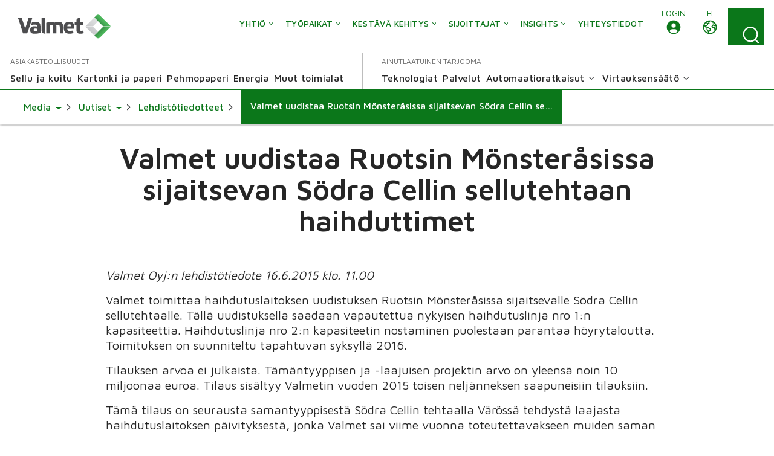

--- FILE ---
content_type: text/html; charset=utf-8
request_url: https://www.valmet.com/fi/media/uutiset/lehdistotiedotteet/2015/valmet-uudistaa-ruotsin-monsterasissa-sijaitsevan-sodra-cellin-sellutehtaan-haihduttimet/
body_size: 15397
content:

<!DOCTYPE html>
<html lang="fi" class=" no-js">
    <head>
        <meta charset="utf-8">
        <meta http-equiv="X-UA-Compatible" content="IE=edge">
        <meta name="viewport" content="width=device-width, initial-scale=1">
    
        <meta name="title" property="title" content="Valmet uudistaa Ruotsin Mönsteråsissa sijaitsevan Södra Cellin sellutehtaan haihduttimet" />
<meta property="og:title" content="Valmet uudistaa Ruotsin Mönsteråsissa sijaitsevan Södra Cellin sellutehtaan haihduttimet" />
<meta property="og:image" content="https://www.valmet.com/globalassets/releaseimagescision/ci-907e10ca3408140f_org.jpg" />
<meta property="og:type" content="article" />

        <title>Valmet uudistaa Ruotsin Mönsteråsissa sijaitsevan Södra Cellin sellutehtaan haihduttimet</title>
        
        <script nonce="mTO1z1ncRX7N34ynKNrEUyd4LHzWbBcKa2qARbmFu94="  type="application/ld+json">{
  "@type": "NewsArticle",
  "headline": "Valmet uudistaa Ruotsin Mönsteråsissa sijaitsevan Södra Cellin sellutehtaan haihduttimet",
  "image": [
    "https://www.valmet.com/globalassets/releaseimagescision/ci-907e10ca3408140f_org.jpg"
  ],
  "datePublished": "2015-06-16T08:00:00+00:00",
  "dateModified": "2020-10-01T06:20:51+00:00",
  "author": [
    {
      "@type": "Organization",
      "name": "Valmet",
      "url": "https://www.valmet.com/fi/valmet-yrityksena/"
    }
  ],
  "@context": "https://schema.org"
}</script>

<link href="https://www.valmet.com/fi/media/uutiset/lehdistotiedotteet/2015/valmet-uudistaa-ruotsin-monsterasissa-sijaitsevan-sodra-cellin-sellutehtaan-haihduttimet/" rel="canonical" /><link href="https://www.valmet.com/media/news/press-releases/2015/valmet-to-upgrade-evaporators-at-sodra-cell-monsteras-pulp-mill-in-sweden/" hreflang="en" rel="alternate" />
<link href="https://www.valmet.com/sv/media/nyheter/press-releases/2015/valmet-uppgraderar-indunstningsanlaggningen-pa-sodra-cells-bruk-i-monsteras/" hreflang="sv" rel="alternate" />
<link href="https://www.valmet.com/fi/media/uutiset/lehdistotiedotteet/2015/valmet-uudistaa-ruotsin-monsterasissa-sijaitsevan-sodra-cellin-sellutehtaan-haihduttimet/" hreflang="fi" rel="alternate" />
<link href="https://www.valmet.com/media/news/press-releases/2015/valmet-to-upgrade-evaporators-at-sodra-cell-monsteras-pulp-mill-in-sweden/" hreflang="x-default" rel="alternate" />
   
        <link rel="icon" href="/img/favicon.ico" type="image/x-icon" />
    
        <link rel="preconnect" href="https://fonts.googleapis.com">
        <link rel="stylesheet" href="https://fonts.googleapis.com/css2?family=Maven+Pro:wght@300;400;500;600;700&display=swap" nonce="mTO1z1ncRX7N34ynKNrEUyd4LHzWbBcKa2qARbmFu94=">
        <link rel="stylesheet" href="//maxcdn.bootstrapcdn.com/font-awesome/4.7.0/css/font-awesome.min.css" nonce="mTO1z1ncRX7N34ynKNrEUyd4LHzWbBcKa2qARbmFu94=">

        <link rel="stylesheet" href="/dist/css/vendors/globalVendors.css?v=dc9adadb8c593360fad2901fd3a33549" nonce="mTO1z1ncRX7N34ynKNrEUyd4LHzWbBcKa2qARbmFu94=" />
        <link rel="stylesheet" href="/dist/css/global.css?v=6b3cdf14c0354f7e6f27428bb48dd5df" nonce="mTO1z1ncRX7N34ynKNrEUyd4LHzWbBcKa2qARbmFu94=" />

        
    
    




        <script>
            document.documentElement.classList.replace('no-js', 'js');
        </script>

        <script src="https://code.jquery.com/jquery-3.6.4.min.js"
                nonce="mTO1z1ncRX7N34ynKNrEUyd4LHzWbBcKa2qARbmFu94="
                integrity="sha256-oP6HI9z1XaZNBrJURtCoUT5SUnxFr8s3BzRl+cbzUq8="
                crossorigin="anonymous"></script>
        <script nonce="mTO1z1ncRX7N34ynKNrEUyd4LHzWbBcKa2qARbmFu94=">let CookieConsentVideosAccepted = true;</script>
    
        <script nonce="mTO1z1ncRX7N34ynKNrEUyd4LHzWbBcKa2qARbmFu94=">
!function(T,l,y){var S=T.location,k="script",D="instrumentationKey",C="ingestionendpoint",I="disableExceptionTracking",E="ai.device.",b="toLowerCase",w="crossOrigin",N="POST",e="appInsightsSDK",t=y.name||"appInsights";(y.name||T[e])&&(T[e]=t);var n=T[t]||function(d){var g=!1,f=!1,m={initialize:!0,queue:[],sv:"5",version:2,config:d};function v(e,t){var n={},a="Browser";return n[E+"id"]=a[b](),n[E+"type"]=a,n["ai.operation.name"]=S&&S.pathname||"_unknown_",n["ai.internal.sdkVersion"]="javascript:snippet_"+(m.sv||m.version),{time:function(){var e=new Date;function t(e){var t=""+e;return 1===t.length&&(t="0"+t),t}return e.getUTCFullYear()+"-"+t(1+e.getUTCMonth())+"-"+t(e.getUTCDate())+"T"+t(e.getUTCHours())+":"+t(e.getUTCMinutes())+":"+t(e.getUTCSeconds())+"."+((e.getUTCMilliseconds()/1e3).toFixed(3)+"").slice(2,5)+"Z"}(),iKey:e,name:"Microsoft.ApplicationInsights."+e.replace(/-/g,"")+"."+t,sampleRate:100,tags:n,data:{baseData:{ver:2}}}}var h=d.url||y.src;if(h){function a(e){var t,n,a,i,r,o,s,c,u,p,l;g=!0,m.queue=[],f||(f=!0,t=h,s=function(){var e={},t=d.connectionString;if(t)for(var n=t.split(";"),a=0;a<n.length;a++){var i=n[a].split("=");2===i.length&&(e[i[0][b]()]=i[1])}if(!e[C]){var r=e.endpointsuffix,o=r?e.location:null;e[C]="https://"+(o?o+".":"")+"dc."+(r||"services.visualstudio.com")}return e}(),c=s[D]||d[D]||"",u=s[C],p=u?u+"/v2/track":d.endpointUrl,(l=[]).push((n="SDK LOAD Failure: Failed to load Application Insights SDK script (See stack for details)",a=t,i=p,(o=(r=v(c,"Exception")).data).baseType="ExceptionData",o.baseData.exceptions=[{typeName:"SDKLoadFailed",message:n.replace(/\./g,"-"),hasFullStack:!1,stack:n+"\nSnippet failed to load ["+a+"] -- Telemetry is disabled\nHelp Link: https://go.microsoft.com/fwlink/?linkid=2128109\nHost: "+(S&&S.pathname||"_unknown_")+"\nEndpoint: "+i,parsedStack:[]}],r)),l.push(function(e,t,n,a){var i=v(c,"Message"),r=i.data;r.baseType="MessageData";var o=r.baseData;return o.message='AI (Internal): 99 message:"'+("SDK LOAD Failure: Failed to load Application Insights SDK script (See stack for details) ("+n+")").replace(/\"/g,"")+'"',o.properties={endpoint:a},i}(0,0,t,p)),function(e,t){if(JSON){var n=T.fetch;if(n&&!y.useXhr)n(t,{method:N,body:JSON.stringify(e),mode:"cors"});else if(XMLHttpRequest){var a=new XMLHttpRequest;a.open(N,t),a.setRequestHeader("Content-type","application/json"),a.send(JSON.stringify(e))}}}(l,p))}function i(e,t){f||setTimeout(function(){!t&&m.core||a()},500)}var e=function(){var n=l.createElement(k);n.src=h;var e=y[w];return!e&&""!==e||"undefined"==n[w]||(n[w]=e),n.onload=i,n.onerror=a,n.onreadystatechange=function(e,t){"loaded"!==n.readyState&&"complete"!==n.readyState||i(0,t)},n}();y.ld<0?l.getElementsByTagName("head")[0].appendChild(e):setTimeout(function(){l.getElementsByTagName(k)[0].parentNode.appendChild(e)},y.ld||0)}try{m.cookie=l.cookie}catch(p){}function t(e){for(;e.length;)!function(t){m[t]=function(){var e=arguments;g||m.queue.push(function(){m[t].apply(m,e)})}}(e.pop())}var n="track",r="TrackPage",o="TrackEvent";t([n+"Event",n+"PageView",n+"Exception",n+"Trace",n+"DependencyData",n+"Metric",n+"PageViewPerformance","start"+r,"stop"+r,"start"+o,"stop"+o,"addTelemetryInitializer","setAuthenticatedUserContext","clearAuthenticatedUserContext","flush"]),m.SeverityLevel={Verbose:0,Information:1,Warning:2,Error:3,Critical:4};var s=(d.extensionConfig||{}).ApplicationInsightsAnalytics||{};if(!0!==d[I]&&!0!==s[I]){var c="onerror";t(["_"+c]);var u=T[c];T[c]=function(e,t,n,a,i){var r=u&&u(e,t,n,a,i);return!0!==r&&m["_"+c]({message:e,url:t,lineNumber:n,columnNumber:a,error:i}),r},d.autoExceptionInstrumented=!0}return m}(y.cfg);function a(){y.onInit&&y.onInit(n)}(T[t]=n).queue&&0===n.queue.length?(n.queue.push(a),n.trackPageView({})):a()}(window,document,{src: "https://js.monitor.azure.com/scripts/b/ai.2.gbl.min.js", crossOrigin: "anonymous", cfg: {instrumentationKey: '2e179f35-c5ea-4d3f-8424-85b7140e7786', disableCookiesUsage: false }});
</script>

    
        <!-- Google Tag Manager -->
<script nonce="mTO1z1ncRX7N34ynKNrEUyd4LHzWbBcKa2qARbmFu94=" >(function(w,d,s,l,i){w[l]=w[l]||[];w[l].push(

{'gtm.start': new Date().getTime(),event:'gtm.js'}
);var f=d.getElementsByTagName(s)[0],
j=d.createElement(s),dl=l!='dataLayer'?'&l='+l:'';j.async=true;j.src=
'https://www.googletagmanager.com/gtm.js?id='+i+dl;f.parentNode.insertBefore(j,f);
})(window,document,'script','dataLayer','GTM-NPDVSH');</script>
<!-- End Google Tag Manager -->
<script nonce="mTO1z1ncRX7N34ynKNrEUyd4LHzWbBcKa2qARbmFu94="  type="text/javascript" async src="https://bot.leadoo.com/bot/dynamic.js?company=R4l9ZUS"></script>

        
    </head>
    <body id="top" class="pressreleasepage">
        <!-- Google Tag Manager (noscript) -->
<noscript><iframe src="https://www.googletagmanager.com/ns.html?id=GTM-NPDVSH"
height="0" width="0" style="display:none;visibility:hidden"></iframe></noscript>
<!-- End Google Tag Manager (noscript) -->

        
    
        



<div class="page-wrapper">
    






<div id="header" class="container collapse">
    <div class="top-row">
        <div class="header-logo">

<a href="/fi/">
    <img src="/globalassets/_homepageblocks/valmet_logo.svg" width="180" height="49" class="img-responsive-cover lazyload"
         data-src="/globalassets/_homepageblocks/valmet_logo.svg" data-fallback="/globalassets/_homepageblocks/valmet_logo.svg" svg />
</a>        </div>
        <div id="tools">
                <div class="login">
                    <div id="login" class="btn-group knock">
                        <a class="btn" href="/fi/login-portals/" role="button" tabindex="1">
                            <span class="local-site">
                                <span class="local-website-label">Login</span>
                                <img alt="icon-login" class="icon-login" src="/img/header/login.svg">
                            </span>
                        </a>
                    </div>
                </div>
            <div class="lang">
                <div id="lang-sel" class="btn-group knock">
                    <a class="btn lang dropdown-toggle" aria-expanded="false" id="langDropdown" role="button"
                       tabindex="1">
                        <img alt="icon-close" class="icon-close" src="/img/header/close-outline-green.svg">
                        <span class="local-site">
                            <span class="local-website-label">fi</span>
                            <img alt="icon-globe" class="icon-globe" src="/img/header/earth-outline.svg">
                        </span>
                    </a>
                    <ul id="langDropDownUL" class="dropdown-menu dropdown-menu-right" role="menu" aria-labelledby="langDropdown">
                            <li class="headerLanguage" role="menuitem"><a href="/media/news/press-releases/2015/valmet-to-upgrade-evaporators-at-sodra-cell-monsteras-pulp-mill-in-sweden/" tabindex="2">Global - English</a></li>
                            <li class="headerLanguage" role="menuitem"><a href="/zh/" tabindex="2">&#x4E2D;&#x6587; - Chinese</a></li>
                            <li class="headerLanguage" role="menuitem"><a href="/fr/" tabindex="2">Fran&#xE7;ais - French</a></li>
                            <li class="headerLanguage" role="menuitem"><a href="/de/" tabindex="2">Deutsch - German</a></li>
                            <li class="headerLanguage" role="menuitem"><a href="/ja/" tabindex="2">&#x65E5;&#x672C;&#x8A9E; - Japanese</a></li>
                            <li class="headerLanguage" role="menuitem"><a href="/kr/" tabindex="2">&#xD55C;&#xAD6D;&#xC5B4;(&#xB300;&#xD55C;&#xBBFC;&#xAD6D;) - Korean</a></li>
                            <li class="headerLanguage" role="menuitem"><a href="/pl/" tabindex="2">Polski - Polish</a></li>
                            <li class="headerLanguage" role="menuitem"><a href="/pt/" tabindex="2">Portugu&#xEA;s - Portuguese</a></li>
                            <li class="headerLanguage" role="menuitem"><a href="/es/" tabindex="2">Espa&#xF1;ol - Spanish</a></li>
                            <li class="headerLanguage" role="menuitem"><a href="/sv/media/nyheter/press-releases/2015/valmet-uppgraderar-indunstningsanlaggningen-pa-sodra-cells-bruk-i-monsteras/" tabindex="2">Svenska - Swedish</a></li>
                            <li class="headerLanguage" role="menuitem"><a href="/th-TH/" tabindex="2">&#xE44;&#xE17;&#xE22; - Thai</a></li>
                    </ul>
                </div>
            </div>
            <div class="search">
                <form action="/fi/haku/" method="get">
                    <button tabindex="4" id="search-button" class="btn search-button collapsed"
                            data-bs-toggle="collapse" data-bs-target="#search-input" data-toggle="collapse"
                            data-target="#search-input" aria-controls="search-input" aria-label="Search">
                        <img alt="search-icon" class="search-icon desktop" src="/img/header/icons-search.svg">
                        <img alt="search-icon" class="search-icon mobile" src="/img/header/icon_search_green.svg">
                        <img alt="close-icon" class="close-icon" src="/img/header/close-outline-white.svg">
                    </button>
                    <div id="search-input" class="input-group collapse no-padding">
                        <div class="input-wrapper">
                            <button tabindex="3" type="submit" class="search-submit" aria-label="Search submit">
                                <img src="/img/header/icon_search_black_desktop.png">
                            </button>
                            <input tabindex="3" type="text" class="form-control" name="q" autocomplete="off" placeholder="Haku">
                        </div>
                    </div>
                </form>
            </div>
            <button tabindex="5" type="button" class="navbar-toggle collapsed" data-bs-toggle="collapse" data-bs-target="#header" data-toggle="collapse" data-target="#header" aria-expanded="false" aria-controls="navbar">
                <img alt="open-icon" class="open-icon" src="/img/header/icons-navi.svg">
                <img alt="close-icon" class="close-icon" src="/img/header/close-outline-green.svg">
                <span class="sr-only"></span>
            </button>
        </div>
        <div class="navi">
            <nav class="navbar navbar-default navbar-static-top">
                <div class="navbar-collapse collapse">
                    <div id="topnav" class="flex-container">

                            <div class="tertiary-nav">
                                    <div class="nav navbar-nav tertiary">
                                            <a class="nav-item company-heading" href="#">
                                                <span>Yritys</span>
                                                <div class="caret">
                                                    <img class="navigation__icon" src="/img/header/Vector_mega_dropdown.svg" alt="" />
                                                </div>
                                            </a>
                                            <div class="collapse menu-section company-section">
        <a class="nav-item lvl-1  has-children" href="/fi/valmet-yrityksena/"  >
            <span>Yhti&#xF6;</span>

                <span class="caret">
                    <img class="navigation__icon" src="/img/header/Vector_mega_dropdown.svg" alt="">
                </span>
        </a>
                    <div class="collapse menu-section">
                        
        <a class="nav-item lvl-1 menu-section__heading  has-children" href="/fi/valmet-yrityksena/"  >
            <span>Yhti&#xF6;</span>

        </a>

                        <div class="menu-section__sub-section">
                                <div class="menu-section__sub-section__column">
        <a class="nav-item lvl-2 menu-section__sub-heading  has-children" href="/fi/valmet-yrityksena/"  >
            <span>Valmet yrityksen&#xE4;</span>

                <span class="caret">
                    <img class="navigation__icon" src="/img/header/Vector_mega_dropdown.svg" alt="">
                </span>
        </a>
                                        <div class="menu-section__sub-items collapse">
        <a class="nav-item lvl-3 " href="/fi/valmet-yrityksena/yritys/strategia/"   data-mob-id="60799">
            <span>Strategia</span>

        </a>
        <a class="nav-item lvl-3 " href="/fi/valmet-yrityksena/yritys/valmetin-johto/"   data-mob-id="60837">
            <span>Valmetin johto</span>

        </a>
        <a class="nav-item lvl-3 " href="/fi/valmet-yrityksena/yritys/tutkimus-ja-kehitys/"   data-mob-id="61843">
            <span>Tutkimus, kehitys ja innovaatiot</span>

        </a>
                                                            <button type="button" class="menu-section__sub-items__more">
                                                                <span>Enemmän</span>
                                                                <div class="caret">
                                                                    <img class="navigation__icon" src="/img/header/Vector_mega_dropdown.svg" alt="" />
                                                                </div>
                                                            </button>
        <a class="nav-item lvl-3 visible-mobile " href="/fi/valmet-yrityksena/yritys/historia/"   data-mob-id="57643">
            <span>Historia</span>

        </a>
        <a class="nav-item lvl-3 visible-mobile " href="/fi/valmet-yrityksena/yritys/vastuulliset-toimintaperiaatteet/"   data-mob-id="61073">
            <span>Toimintaohje</span>

        </a>
                                        </div>
                                </div> 
                                <div class="menu-section__sub-section__column">
        <a class="nav-item lvl-2 menu-section__sub-heading  has-children" href="/fi/media/"  >
            <span>Media</span>

                <span class="caret">
                    <img class="navigation__icon" src="/img/header/Vector_mega_dropdown.svg" alt="">
                </span>
        </a>
                                        <div class="menu-section__sub-items collapse">
        <a class="nav-item lvl-3 " href="/fi/media/uutiset/"   data-mob-id="94825">
            <span>Uutiset</span>

        </a>
                                        </div>
                                </div> 
                                <div class="menu-section__sub-section__column">
        <a class="nav-item lvl-2 menu-section__sub-heading " href="/fi/media/tapahtumakalenteri/"  >
            <span>Tapahtumakalenteri</span>

        </a>
                                        <div class="menu-section__sub-items collapse">
                                        </div>
                                </div> 
                                <div class="menu-section__sub-section__column">
                                </div> 
                        </div>
                    </div>
        <a class="nav-item lvl-1  has-children" href="/fi/ura-valmetilla/"  >
            <span>Ty&#xF6;paikat</span>

                <span class="caret">
                    <img class="navigation__icon" src="/img/header/Vector_mega_dropdown.svg" alt="">
                </span>
        </a>
                    <div class="collapse menu-section">
                        
        <a class="nav-item lvl-1 menu-section__heading  has-children" href="/fi/ura-valmetilla/"  >
            <span>Ty&#xF6;paikat</span>

        </a>

                        <div class="menu-section__sub-section">
                                <div class="menu-section__sub-section__column">
        <a class="nav-item lvl-2 menu-section__sub-heading  has-children" href="/fi/ura-valmetilla/"  >
            <span>Ura Valmetilla</span>

                <span class="caret">
                    <img class="navigation__icon" src="/img/header/Vector_mega_dropdown.svg" alt="">
                </span>
        </a>
                                        <div class="menu-section__sub-items collapse">
        <a class="nav-item lvl-3 " href="/fi/ura-valmetilla/careers-at-valmet/teknisen-alan-ammattilaiset/"   data-mob-id="61164">
            <span>Teknisen alan ammattilaiset</span>

        </a>
        <a class="nav-item lvl-3 " href="/fi/ura-valmetilla/careers-at-valmet/opiskelijat/"   data-mob-id="61153">
            <span>Opiskelijat &amp; vastavalmistuneet</span>

        </a>
        <a class="nav-item lvl-3 " href="/fi/ura-valmetilla/careers-at-valmet/myynnin-ammattilaiset/"   data-mob-id="61163">
            <span>Myynnin ammattilaiset</span>

        </a>
                                                            <button type="button" class="menu-section__sub-items__more">
                                                                <span>Enemmän</span>
                                                                <div class="caret">
                                                                    <img class="navigation__icon" src="/img/header/Vector_mega_dropdown.svg" alt="" />
                                                                </div>
                                                            </button>
        <a class="nav-item lvl-3 visible-mobile " href="/fi/ura-valmetilla/careers-at-valmet/kenttahuollon-ammattilaiset/"   data-mob-id="61162">
            <span>Kentt&#xE4;huollon ammattilaiset</span>

        </a>
                                        </div>
        <a class="nav-item lvl-2 menu-section__sub-heading " href="https://valmet.wd103.myworkdayjobs.com/en-US/External"  >
            <span>Avoimet ty&#xF6;paikat</span>

        </a>
                                        <div class="menu-section__sub-items collapse">
                                        </div>
                                </div> 
                                <div class="menu-section__sub-section__column">
        <a class="nav-item lvl-2 menu-section__sub-heading  has-children" href="/fi/ura-valmetilla/tehdaan-yhdessa/"  >
            <span>Tehd&#xE4;&#xE4;n yhdess&#xE4;</span>

                <span class="caret">
                    <img class="navigation__icon" src="/img/header/Vector_mega_dropdown.svg" alt="">
                </span>
        </a>
                                        <div class="menu-section__sub-items collapse">
        <a class="nav-item lvl-3 " href="/fi/ura-valmetilla/tehdaan-yhdessa/arvomme/"   data-mob-id="61148">
            <span>Arvomme</span>

        </a>
        <a class="nav-item lvl-3 " href="/fi/ura-valmetilla/tehdaan-yhdessa/mahdollisuus-kehittya/"   data-mob-id="61160">
            <span>Mahdollisuus kehitty&#xE4;</span>

        </a>
                                        </div>
                                </div> 
                                <div class="menu-section__sub-section__column">
        <a class="nav-item lvl-2 menu-section__sub-heading " href="/fi/ura-valmetilla/rekrytoinnin-FAQ/"  >
            <span>Rekrytoinnin FAQ</span>

        </a>
                                        <div class="menu-section__sub-items collapse">
                                        </div>
                                </div> 
                                <div class="menu-section__sub-section__column">
        <a class="nav-item lvl-2 menu-section__sub-heading " href="/fi/ura-valmetilla/ota-yhteytta/"  >
            <span>Ota yhteytt&#xE4;</span>

        </a>
                                        <div class="menu-section__sub-items collapse">
                                        </div>
                                </div> 
                        </div>
                    </div>
        <a class="nav-item lvl-1  has-children" href="/fi/kestava-kehitys/"  >
            <span>Kest&#xE4;v&#xE4; kehitys</span>

                <span class="caret">
                    <img class="navigation__icon" src="/img/header/Vector_mega_dropdown.svg" alt="">
                </span>
        </a>
                    <div class="collapse menu-section">
                        
        <a class="nav-item lvl-1 menu-section__heading  has-children" href="/fi/kestava-kehitys/"  >
            <span>Kest&#xE4;v&#xE4; kehitys</span>

        </a>

                        <div class="menu-section__sub-section">
                                <div class="menu-section__sub-section__column">
        <a class="nav-item lvl-2 menu-section__sub-heading  has-children" href="/fi/kestava-kehitys/kestava-kehitys-valmetissa/"  >
            <span>Kest&#xE4;v&#xE4; kehitys Valmetissa</span>

                <span class="caret">
                    <img class="navigation__icon" src="/img/header/Vector_mega_dropdown.svg" alt="">
                </span>
        </a>
                                        <div class="menu-section__sub-items collapse">
        <a class="nav-item lvl-3 " href="/fi/kestava-kehitys/kestava-kehitys-valmetissa/kestavan-kehityksen-ohjelma/"   data-mob-id="56708">
            <span>Kest&#xE4;v&#xE4;n kehityksen ohjelma</span>

        </a>
        <a class="nav-item lvl-3 " href="/fi/kestava-kehitys/kestava-kehitys-valmetissa/riskit-ja-mahdollisuudet/"   data-mob-id="56711">
            <span>Riskit ja mahdollisuudet</span>

        </a>
                                        </div>
        <a class="nav-item lvl-2 menu-section__sub-heading " href="/fi/kestava-kehitys/ilmasto-ohjelma/"  >
            <span>Ilmasto</span>

        </a>
                                        <div class="menu-section__sub-items collapse">
                                        </div>
        <a class="nav-item lvl-2 menu-section__sub-heading " href="/fi/kestava-kehitys/kestavat-ratkaisut/"  >
            <span>Ymp&#xE4;rist&#xF6;tehokkuus</span>

        </a>
                                        <div class="menu-section__sub-items collapse">
                                        </div>
                                </div> 
                                <div class="menu-section__sub-section__column">
        <a class="nav-item lvl-2 menu-section__sub-heading " href="/fi/kestava-kehitys/ihmiset-ja-suorituskyky/"  >
            <span>Sitoutunut ty&#xF6;yhteis&#xF6;</span>

        </a>
                                        <div class="menu-section__sub-items collapse">
                                        </div>
        <a class="nav-item lvl-2 menu-section__sub-heading " href="/fi/kestava-kehitys/vastuulliset-toiminnot/"  >
            <span>Ty&#xF6;terveys ja -turvallisuus</span>

        </a>
                                        <div class="menu-section__sub-items collapse">
                                        </div>
                                </div> 
                                <div class="menu-section__sub-section__column">
        <a class="nav-item lvl-2 menu-section__sub-heading " href="/fi/kestava-kehitys/yrityskansalaisuus/"  >
            <span>Yrityskansalaisuus</span>

        </a>
                                        <div class="menu-section__sub-items collapse">
                                        </div>
        <a class="nav-item lvl-2 menu-section__sub-heading  has-children" href="/fi/kestava-kehitys/toimintaperiaatteet/"  >
            <span>Toimintaperiaatteet</span>

                <span class="caret">
                    <img class="navigation__icon" src="/img/header/Vector_mega_dropdown.svg" alt="">
                </span>
        </a>
                                        <div class="menu-section__sub-items collapse">
        <a class="nav-item lvl-3 " href="/fi/kestava-kehitys/toimintaperiaatteet/valmet-ja-ihmisoikeudet/"   data-mob-id="56726">
            <span>Valmet ja ihmisoikeudet</span>

        </a>
        <a class="nav-item lvl-3 " href="/fi/kestava-kehitys/toimintaperiaatteet/kestavan-kehityksen-johtaminen/"   data-mob-id="56727">
            <span>Kest&#xE4;v&#xE4;n kehityksen johtaminen</span>

        </a>
                                        </div>
                                </div> 
                                <div class="menu-section__sub-section__column">
        <a class="nav-item lvl-2 menu-section__sub-heading " href="/fi/kestava-kehitys/kestava-toimitusketju/"  >
            <span>Kest&#xE4;v&#xE4; toimitusketju</span>

        </a>
                                        <div class="menu-section__sub-items collapse">
                                        </div>
        <a class="nav-item lvl-2 menu-section__sub-heading " href="/fi/kestava-kehitys/kestavan-kehityksen-raportointi/"  >
            <span>L&#xE4;pin&#xE4;kyv&#xE4; raportointi</span>

        </a>
                                        <div class="menu-section__sub-items collapse">
                                        </div>
                                </div> 
                        </div>
                    </div>
        <a class="nav-item lvl-1  has-children" href="/fi/sijoittajat/"  >
            <span>Sijoittajat</span>

                <span class="caret">
                    <img class="navigation__icon" src="/img/header/Vector_mega_dropdown.svg" alt="">
                </span>
        </a>
                    <div class="collapse menu-section">
                        
        <a class="nav-item lvl-1 menu-section__heading  has-children" href="/fi/sijoittajat/"  >
            <span>Sijoittajat</span>

        </a>

                        <div class="menu-section__sub-section">
                                <div class="menu-section__sub-section__column">
        <a class="nav-item lvl-2 menu-section__sub-heading  has-children" href="/fi/sijoittajat/valmet-sijoituskohteena/"  >
            <span>Valmet sijoituskohteena</span>

                <span class="caret">
                    <img class="navigation__icon" src="/img/header/Vector_mega_dropdown.svg" alt="">
                </span>
        </a>
                                        <div class="menu-section__sub-items collapse">
        <a class="nav-item lvl-3 " href="/fi/sijoittajat/valmet-sijoituskohteena/factsheet/"   data-mob-id="69476">
            <span>Factsheet</span>

        </a>
        <a class="nav-item lvl-3 " href="/fi/sijoittajat/valmet-sijoituskohteena/strategia-ja-taloudelliset-tavoitteet/"   data-mob-id="69477">
            <span>Strategia ja taloudelliset tavoitteet</span>

        </a>
        <a class="nav-item lvl-3 " href="/fi/sijoittajat/valmet-sijoituskohteena/Segmentit/"   data-mob-id="69478">
            <span>Segmentit</span>

        </a>
                                                            <button type="button" class="menu-section__sub-items__more">
                                                                <span>Enemmän</span>
                                                                <div class="caret">
                                                                    <img class="navigation__icon" src="/img/header/Vector_mega_dropdown.svg" alt="" />
                                                                </div>
                                                            </button>
        <a class="nav-item lvl-3 visible-mobile " href="/fi/sijoittajat/valmet-sijoituskohteena/liiketoimintaalueet/"   data-mob-id="69479">
            <span>Liiketoiminta-alueet</span>

        </a>
        <a class="nav-item lvl-3 visible-mobile " href="/fi/sijoittajat/valmet-sijoituskohteena/markkinanakymat-kasvuajurit-ja-riskit/"   data-mob-id="69491">
            <span>Markkinan&#xE4;kym&#xE4;t, kasvuajurit ja riskit</span>

        </a>
        <a class="nav-item lvl-3 visible-mobile " href="/fi/sijoittajat/valmet-sijoituskohteena/saadut-tilaukset/"   data-mob-id="69495">
            <span>Saadut tilaukset</span>

        </a>
        <a class="nav-item lvl-3 visible-mobile " href="/fi/sijoittajat/valmet-sijoituskohteena/tilauskanta/"   data-mob-id="69496">
            <span>Tilauskanta</span>

        </a>
        <a class="nav-item lvl-3 visible-mobile " href="/fi/sijoittajat/valmet-sijoituskohteena/tutkimus-ja-tuotekehitys/"   data-mob-id="69502">
            <span>Tutkimus ja tuotekehitys</span>

        </a>
        <a class="nav-item lvl-3 visible-mobile " href="/fi/sijoittajat/valmet-sijoituskohteena/kilpailijat/"   data-mob-id="69503">
            <span>Kilpailijat</span>

        </a>
        <a class="nav-item lvl-3 visible-mobile " href="/fi/sijoittajat/valmet-sijoituskohteena/yritysostot-ja--myynnit/"   data-mob-id="69504">
            <span>Yrityshankinnat</span>

        </a>
        <a class="nav-item lvl-3 visible-mobile " href="/fi/sijoittajat/valmet-sijoituskohteena/ulkoiset-tietolahteet/"   data-mob-id="69511">
            <span>Ulkoiset tietol&#xE4;hteet</span>

        </a>
                                        </div>
        <a class="nav-item lvl-2 menu-section__sub-heading  has-children" href="/fi/sijoittajat/raportit-ja-esitykset/"  >
            <span>Raportit ja esitykset</span>

                <span class="caret">
                    <img class="navigation__icon" src="/img/header/Vector_mega_dropdown.svg" alt="">
                </span>
        </a>
                                        <div class="menu-section__sub-items collapse">
        <a class="nav-item lvl-3 " href="/fi/sijoittajat/raportit-ja-esitykset/2025/"   data-mob-id="155515">
            <span>2025 taloudelliset tiedotteet</span>

        </a>
        <a class="nav-item lvl-3 " href="/fi/sijoittajat/raportit-ja-esitykset/2024/"   data-mob-id="136213">
            <span>2024 taloudelliset tiedotteet</span>

        </a>
        <a class="nav-item lvl-3 " href="/fi/sijoittajat/raportit-ja-esitykset/2023/"   data-mob-id="97297">
            <span>2023 taloudelliset tiedotteet</span>

        </a>
                                                            <button type="button" class="menu-section__sub-items__more">
                                                                <span>Enemmän</span>
                                                                <div class="caret">
                                                                    <img class="navigation__icon" src="/img/header/Vector_mega_dropdown.svg" alt="" />
                                                                </div>
                                                            </button>
        <a class="nav-item lvl-3 visible-mobile " href="/fi/sijoittajat/raportit-ja-esitykset/2022/"   data-mob-id="66993">
            <span>2022 taloudelliset tiedotteet</span>

        </a>
        <a class="nav-item lvl-3 visible-mobile " href="/fi/sijoittajat/raportit-ja-esitykset/2021/"   data-mob-id="66994">
            <span>2021 taloudelliset tiedotteet</span>

        </a>
        <a class="nav-item lvl-3 visible-mobile " href="/fi/sijoittajat/raportit-ja-esitykset/2020/"   data-mob-id="66995">
            <span>2020 taloudelliset tiedotteet</span>

        </a>
        <a class="nav-item lvl-3 visible-mobile " href="/fi/sijoittajat/raportit-ja-esitykset/2013-2019/"   data-mob-id="66997">
            <span>2013-2019 taloudelliset tiedotteet</span>

        </a>
        <a class="nav-item lvl-3 visible-mobile " href="/fi/sijoittajat/raportit-ja-esitykset/muut-esitykset/"   data-mob-id="66999">
            <span>Roadshow- ja muut esitykset</span>

        </a>
        <a class="nav-item lvl-3 visible-mobile " href="/fi/sijoittajat/raportit-ja-esitykset/cmd-esitykset/"   data-mob-id="67000">
            <span>P&#xE4;&#xE4;omamarkkinap&#xE4;ivien esitykset</span>

        </a>
        <a class="nav-item lvl-3 visible-mobile " href="/fi/sijoittajat/raportit-ja-esitykset/neles-julkaisujen-arkisto/"   data-mob-id="66998">
            <span>Neleksen julkaisujen arkisto</span>

        </a>
                                        </div>
        <a class="nav-item lvl-2 menu-section__sub-heading  has-children" href="/fi/sijoittajat/vastuullinen-sijoitus/"  >
            <span>Vastuullinen sijoitus</span>

                <span class="caret">
                    <img class="navigation__icon" src="/img/header/Vector_mega_dropdown.svg" alt="">
                </span>
        </a>
                                        <div class="menu-section__sub-items collapse">
        <a class="nav-item lvl-3 " href="/fi/sijoittajat/vastuullinen-sijoitus/vihrea-rahoitus/"   data-mob-id="132972">
            <span>Vihre&#xE4; rahoitus</span>

        </a>
        <a class="nav-item lvl-3 " href="/fi/sijoittajat/vastuullinen-sijoitus/tcfd/"   data-mob-id="68248">
            <span>TCFD</span>

        </a>
                                        </div>
                                </div> 
                                <div class="menu-section__sub-section__column">
        <a class="nav-item lvl-2 menu-section__sub-heading  has-children" href="/fi/media/uutiset/"  target="_top" >
            <span>Tiedotteet</span>

                <span class="caret">
                    <img class="navigation__icon" src="/img/header/Vector_mega_dropdown.svg" alt="">
                </span>
        </a>
                                        <div class="menu-section__sub-items collapse">
        <a class="nav-item lvl-3 " href="/fi/media/uutiset/porssitiedotteet/"  target="_top"  data-mob-id="97843">
            <span>P&#xF6;rssitiedotteet</span>

        </a>
        <a class="nav-item lvl-3 " href="/fi/media/uutiset/johdon-liiketoimet/"  target="_top"  data-mob-id="97845">
            <span>Johdon liiketoimet</span>

        </a>
        <a class="nav-item lvl-3 " href="/fi/media/uutiset/lehdistotiedotteet/"  target="_top"  data-mob-id="97846">
            <span>Lehdist&#xF6;tiedotteet</span>

        </a>
                                        </div>
        <a class="nav-item lvl-2 menu-section__sub-heading  has-children" href="/fi/sijoittajat/valmetin-osake/"  >
            <span>Valmetin osake</span>

                <span class="caret">
                    <img class="navigation__icon" src="/img/header/Vector_mega_dropdown.svg" alt="">
                </span>
        </a>
                                        <div class="menu-section__sub-items collapse">
        <a class="nav-item lvl-3 " href="/fi/sijoittajat/valmetin-osake/osakemonitori/"   data-mob-id="68316">
            <span>Osakemonitori</span>

        </a>
        <a class="nav-item lvl-3 " href="/fi/sijoittajat/valmetin-osake/konsensusennusteet/"   data-mob-id="68317">
            <span>Konsensusennusteet</span>

        </a>
        <a class="nav-item lvl-3 " href="/fi/sijoittajat/valmetin-osake/analyytikot/"   data-mob-id="68318">
            <span>Analyytikot</span>

        </a>
                                                            <button type="button" class="menu-section__sub-items__more">
                                                                <span>Enemmän</span>
                                                                <div class="caret">
                                                                    <img class="navigation__icon" src="/img/header/Vector_mega_dropdown.svg" alt="" />
                                                                </div>
                                                            </button>
        <a class="nav-item lvl-3 visible-mobile " href="/fi/sijoittajat/valmetin-osake/kokonaistuottolaskuri/"   data-mob-id="68319">
            <span>Kokonaistuottolaskuri</span>

        </a>
        <a class="nav-item lvl-3 visible-mobile " href="/fi/sijoittajat/valmetin-osake/paatoskurssihaku/"   data-mob-id="68320">
            <span>P&#xE4;&#xE4;t&#xF6;skurssihaku</span>

        </a>
        <a class="nav-item lvl-3 visible-mobile " href="/fi/sijoittajat/valmetin-osake/osaketta-koskevia-tunnuslukuja/"   data-mob-id="68321">
            <span>Osaketta koskevia tunnuslukuja</span>

        </a>
        <a class="nav-item lvl-3 visible-mobile " href="/fi/sijoittajat/valmetin-osake/osakepaaoma-ja-omat-osakkeet/"   data-mob-id="68322">
            <span>Omat osakkeet</span>

        </a>
        <a class="nav-item lvl-3 visible-mobile " href="/fi/sijoittajat/valmetin-osake/kaupankaynnin-volyymi/"   data-mob-id="68323">
            <span>Kaupank&#xE4;ynnin volyymi</span>

        </a>
        <a class="nav-item lvl-3 visible-mobile " href="/fi/sijoittajat/valmetin-osake/valmet-indekseissa/"   data-mob-id="68324">
            <span>Valmet indekseiss&#xE4;</span>

        </a>
        <a class="nav-item lvl-3 visible-mobile " href="/fi/sijoittajat/valmetin-osake/lyhyet-positiot/"   data-mob-id="68325">
            <span>Lyhyet positiot</span>

        </a>
                                        </div>
        <a class="nav-item lvl-2 menu-section__sub-heading  has-children" href="/fi/sijoittajat/osakkeenomistajat/"  >
            <span>Osakkeenomistajat</span>

                <span class="caret">
                    <img class="navigation__icon" src="/img/header/Vector_mega_dropdown.svg" alt="">
                </span>
        </a>
                                        <div class="menu-section__sub-items collapse">
        <a class="nav-item lvl-3 " href="/fi/sijoittajat/osakkeenomistajat/johdon-osakeomistus/"   data-mob-id="68378">
            <span>Johdon osakeomistus</span>

        </a>
        <a class="nav-item lvl-3 " href="/fi/sijoittajat/osakkeenomistajat/osinko/"   data-mob-id="68379">
            <span>Osinko</span>

        </a>
        <a class="nav-item lvl-3 " href="/fi/sijoittajat/osakkeenomistajat/liputukset/"   data-mob-id="68380">
            <span>Liputukset</span>

        </a>
                                        </div>
                                </div> 
                                <div class="menu-section__sub-section__column">
        <a class="nav-item lvl-2 menu-section__sub-heading  has-children" href="/fi/sijoittajat/hallinnointi/"  >
            <span>Hallinnointi</span>

                <span class="caret">
                    <img class="navigation__icon" src="/img/header/Vector_mega_dropdown.svg" alt="">
                </span>
        </a>
                                        <div class="menu-section__sub-items collapse">
        <a class="nav-item lvl-3 " href="/fi/sijoittajat/hallinnointi/yhtiokokous/"   data-mob-id="68422">
            <span>Yhti&#xF6;kokous</span>

        </a>
        <a class="nav-item lvl-3 " href="/fi/sijoittajat/hallinnointi/hallitus/"   data-mob-id="68437">
            <span>Hallitus</span>

        </a>
        <a class="nav-item lvl-3 " href="/fi/sijoittajat/hallinnointi/johtoryhma/"   data-mob-id="68440">
            <span>Johtoryhm&#xE4;</span>

        </a>
                                                            <button type="button" class="menu-section__sub-items__more">
                                                                <span>Enemmän</span>
                                                                <div class="caret">
                                                                    <img class="navigation__icon" src="/img/header/Vector_mega_dropdown.svg" alt="" />
                                                                </div>
                                                            </button>
        <a class="nav-item lvl-3 visible-mobile " href="/fi/sijoittajat/hallinnointi/nimitystoimikunta/"   data-mob-id="68441">
            <span>Nimitystoimikunta</span>

        </a>
        <a class="nav-item lvl-3 visible-mobile " href="/fi/sijoittajat/hallinnointi/sisapiiri/"   data-mob-id="68442">
            <span>Sis&#xE4;piiri</span>

        </a>
        <a class="nav-item lvl-3 visible-mobile " href="/fi/sijoittajat/hallinnointi/palkitseminen/"   data-mob-id="68443">
            <span>Palkitseminen</span>

        </a>
        <a class="nav-item lvl-3 visible-mobile " href="/fi/sijoittajat/hallinnointi/riskienhallinta/"   data-mob-id="68447">
            <span>Riskienhallinta</span>

        </a>
        <a class="nav-item lvl-3 visible-mobile " href="/fi/sijoittajat/hallinnointi/tilintarkastajat/"   data-mob-id="68448">
            <span>Tilintarkastajat</span>

        </a>
        <a class="nav-item lvl-3 visible-mobile " href="/fi/sijoittajat/hallinnointi/yhtiojarjestys/"   data-mob-id="68449">
            <span>Yhti&#xF6;j&#xE4;rjestys</span>

        </a>
                                        </div>
        <a class="nav-item lvl-2 menu-section__sub-heading  has-children" href="/fi/sijoittajat/taloudellista-tietoa/"  >
            <span>Taloudellista tietoa</span>

                <span class="caret">
                    <img class="navigation__icon" src="/img/header/Vector_mega_dropdown.svg" alt="">
                </span>
        </a>
                                        <div class="menu-section__sub-items collapse">
        <a class="nav-item lvl-3 " href="/fi/sijoittajat/taloudellista-tietoa/avainluvut-koko--ja-neljannesvuosittain/"   data-mob-id="68768">
            <span>Taloustiedon analysointity&#xF6;kalu</span>

        </a>
        <a class="nav-item lvl-3 " href="/fi/sijoittajat/taloudellista-tietoa/taloudelliset-tavoitteet/"   data-mob-id="68769">
            <span>Vuoden 2030 taloudelliset tavoitteet</span>

        </a>
        <a class="nav-item lvl-3 " href="/fi/sijoittajat/taloudellista-tietoa/tuloutus/"   data-mob-id="68770">
            <span>Tuloutus</span>

        </a>
                                                            <button type="button" class="menu-section__sub-items__more">
                                                                <span>Enemmän</span>
                                                                <div class="caret">
                                                                    <img class="navigation__icon" src="/img/header/Vector_mega_dropdown.svg" alt="" />
                                                                </div>
                                                            </button>
        <a class="nav-item lvl-3 visible-mobile " href="/fi/sijoittajat/taloudellista-tietoa/kustannusrakenne/"   data-mob-id="124612">
            <span>Kustannusrakenne</span>

        </a>
        <a class="nav-item lvl-3 visible-mobile " href="/fi/sijoittajat/taloudellista-tietoa/rahoitus/"   data-mob-id="68772">
            <span>Rahoitus ja velat</span>

        </a>
        <a class="nav-item lvl-3 visible-mobile " href="/fi/sijoittajat/taloudellista-tietoa/rahoitusriskien-hallinta/"   data-mob-id="68773">
            <span>Rahoitusriskien hallinta</span>

        </a>
        <a class="nav-item lvl-3 visible-mobile " href="/fi/sijoittajat/taloudellista-tietoa/investoinnit/"   data-mob-id="68781">
            <span>Investoinnit</span>

        </a>
        <a class="nav-item lvl-3 visible-mobile " href="/fi/sijoittajat/taloudellista-tietoa/nettokayttopaaoma/"   data-mob-id="68782">
            <span>Nettok&#xE4;ytt&#xF6;p&#xE4;&#xE4;oma</span>

        </a>
        <a class="nav-item lvl-3 visible-mobile " href="/fi/sijoittajat/taloudellista-tietoa/tunnuslukujen-laskentakaavat/"   data-mob-id="68783">
            <span>Tunnuslukujen laskentakaavat</span>

        </a>
                                        </div>
                                </div> 
                                <div class="menu-section__sub-section__column">
        <a class="nav-item lvl-2 menu-section__sub-heading  has-children" href="/fi/sijoittajat/tapahtumat-ja-kalenteri/"  >
            <span>Tapahtumat ja kalenteri</span>

                <span class="caret">
                    <img class="navigation__icon" src="/img/header/Vector_mega_dropdown.svg" alt="">
                </span>
        </a>
                                        <div class="menu-section__sub-items collapse">
        <a class="nav-item lvl-3 " href="/fi/sijoittajat/tapahtumat-ja-kalenteri/kalenteri/"   data-mob-id="68982">
            <span>Sijoittajakalenteri</span>

        </a>
        <a class="nav-item lvl-3 " href="/fi/sijoittajat/tapahtumat-ja-kalenteri/tehdasvierailut/"   data-mob-id="68983">
            <span>Tehdasvierailut</span>

        </a>
        <a class="nav-item lvl-3 " href="/fi/sijoittajat/tapahtumat-ja-kalenteri/paaomamarkkinapaivat/"   data-mob-id="68984">
            <span>P&#xE4;&#xE4;omamarkkinap&#xE4;iv&#xE4;t</span>

        </a>
                                        </div>
        <a class="nav-item lvl-2 menu-section__sub-heading  has-children" href="/fi/sijoittajat/sijoittajasuhteet/"  >
            <span>Sijoittajasuhteet</span>

                <span class="caret">
                    <img class="navigation__icon" src="/img/header/Vector_mega_dropdown.svg" alt="">
                </span>
        </a>
                                        <div class="menu-section__sub-items collapse">
        <a class="nav-item lvl-3 " href="/fi/sijoittajat/sijoittajasuhteet/yhteystiedot/"   data-mob-id="69069">
            <span>Yhteystiedot</span>

        </a>
        <a class="nav-item lvl-3 " href="/fi/sijoittajat/sijoittajasuhteet/sijoittajasuhdejohtajan-blogi/"   data-mob-id="69070">
            <span>Sijoittajasuhdeblogi</span>

        </a>
        <a class="nav-item lvl-3 " href="/fi/sijoittajat/sijoittajasuhteet/ir-uutiskirje/"   data-mob-id="69138">
            <span>IR-uutiskirje</span>

        </a>
                                                            <button type="button" class="menu-section__sub-items__more">
                                                                <span>Enemmän</span>
                                                                <div class="caret">
                                                                    <img class="navigation__icon" src="/img/header/Vector_mega_dropdown.svg" alt="" />
                                                                </div>
                                                            </button>
        <a class="nav-item lvl-3 visible-mobile " href="/fi/sijoittajat/sijoittajasuhteet/ir-videogalleria/"   data-mob-id="69139">
            <span>IR Videogalleria</span>

        </a>
        <a class="nav-item lvl-3 visible-mobile " href="/fi/sijoittajat/sijoittajasuhteet/tiedonantopolitiikka/"   data-mob-id="69140">
            <span>Tiedonantopolitiikka</span>

        </a>
                                        </div>
                                </div> 
                        </div>
                    </div>
        <a class="nav-item lvl-1  has-children" href="/fi/insights/"  >
            <span>Insights</span>

                <span class="caret">
                    <img class="navigation__icon" src="/img/header/Vector_mega_dropdown.svg" alt="">
                </span>
        </a>
                    <div class="collapse menu-section">
                        
        <a class="nav-item lvl-1 menu-section__heading  has-children" href="/fi/insights/"  >
            <span>Insights</span>

        </a>

                        <div class="menu-section__sub-section">
                                <div class="menu-section__sub-section__column">
        <a class="nav-item lvl-2 menu-section__sub-heading  has-children" href="/fi/insights/artikkelit/"  >
            <span>Referenssit  ja artikkelit</span>

                <span class="caret">
                    <img class="navigation__icon" src="/img/header/Vector_mega_dropdown.svg" alt="">
                </span>
        </a>
                                        <div class="menu-section__sub-items collapse">
        <a class="nav-item lvl-3 " href="/fi/insights/artikkelit/virtauksensaato/"   data-mob-id="74716">
            <span>Virtauksens&#xE4;&#xE4;t&#xF6;</span>

        </a>
                                        </div>
                                </div> 
                                <div class="menu-section__sub-section__column">
        <a class="nav-item lvl-2 menu-section__sub-heading " href="//www.valmet.com/media/newsletters/"  >
            <span>Uutiskirjeet</span>

        </a>
                                        <div class="menu-section__sub-items collapse">
                                        </div>
                                </div> 
                                <div class="menu-section__sub-section__column">
        <a class="nav-item lvl-2 menu-section__sub-heading " href="//www.valmet.com/insights/customer-magazine/"  >
            <span>Asiakaslehti</span>

        </a>
                                        <div class="menu-section__sub-items collapse">
                                        </div>
                                </div> 
                                <div class="menu-section__sub-section__column">
        <a class="nav-item lvl-2 menu-section__sub-heading  has-children" href="//www.valmet.com/insights/video-gallery/"  >
            <span>Videogalleria</span>

                <span class="caret">
                    <img class="navigation__icon" src="/img/header/Vector_mega_dropdown.svg" alt="">
                </span>
        </a>
                                        <div class="menu-section__sub-items collapse">
        <a class="nav-item lvl-3 " href="/fi/insights/video-galleria/valmet-sijoituskohteena/"   data-mob-id="40140">
            <span>Valmet sijoituskohteena</span>

        </a>
                                        </div>
                                </div> 
                        </div>
                    </div>
                                            </div>
                                    </div>

                                    <div class="nav navbar-nav header-links">
                                            <a class="nav-item" href="/fi/yhteystiedot/"><span>Yhteystiedot</span></a>
                                    </div>
                            </div>
                    </div>
                </div>
            </nav>
        </div>
    </div>
    <div class="bottom-row">
        <div class="navi">
            <nav class="navbar navbar-default navbar-static-top">
                <div class="navbar-collapse collapse">
                    <div class="flex-container">
                                <div class="primary-nav">
                                    <div class="heading"> ASIAKASTEOLLISUUDET</div>
                                    <div class="nav navbar-nav primary">
        <a class="nav-item lvl-1 " href="/fi/sellu-ja-kuitu/"  >
            <span>Sellu ja kuitu</span>

        </a>
        <a class="nav-item lvl-1 " href="/fi/kartonki-ja-paperi/"  >
            <span>Kartonki ja paperi</span>

        </a>
        <a class="nav-item lvl-1 " href="/fi/pehmopaperi/"  >
            <span>Pehmopaperi</span>

        </a>
        <a class="nav-item lvl-1 " href="/fi/energia/"  >
            <span>Energia</span>

        </a>
        <a class="nav-item lvl-1 " href="/fi/muut-toimialat/"  >
            <span>Muut toimialat</span>

        </a>
                                    </div>
                                </div>
                                <div class="spacer"></div>
                                <div class="secondary-nav">
                                    <div class="heading"> AINUTLAATUINEN TARJOOMA</div>
                                    <div class="nav navbar-nav secondary">
        <a class="nav-item lvl-1 " href="/fi/teknologiat/"  >
            <span>Teknologiat</span>

        </a>
        <a class="nav-item lvl-1 " href="/fi/palvelut/"  >
            <span>Palvelut</span>

        </a>
        <a class="nav-item lvl-1  has-children" href="/fi/automaatio/"  >
            <span>Automaatioratkaisut</span>

                <span class="caret">
                    <img class="navigation__icon" src="/img/header/Vector_mega_dropdown.svg" alt="">
                </span>
        </a>
                    <div class="collapse menu-section">
                        
        <a class="nav-item lvl-1 menu-section__heading  has-children" href="/fi/automaatio/"  >
            <span>Automaatioratkaisut</span>

        </a>

                        <div class="menu-section__sub-section">
                                <div class="menu-section__sub-section__column">
        <a class="nav-item lvl-2 menu-section__sub-heading  has-children" href="/fi/automaatio/teollinen-internet/"  >
            <span>Teollinen internet</span>

                <span class="caret">
                    <img class="navigation__icon" src="/img/header/Vector_mega_dropdown.svg" alt="">
                </span>
        </a>
                                        <div class="menu-section__sub-items collapse">
        <a class="nav-item lvl-3 " href="/fi/automaatio/teollinen-internet/valmet-suorituskykykeskukset/"   data-mob-id="1218">
            <span>Valmet suorituskykykeskukset</span>

        </a>
        <a class="nav-item lvl-3 " href="/fi/automaatio/teollinen-internet/teollisen-internetin-ekosysteemi/"   data-mob-id="1224">
            <span>Teollisen internetin ekosysteemi</span>

        </a>
                                        </div>
                                </div> 
                                <div class="menu-section__sub-section__column">
                                </div> 
                                <div class="menu-section__sub-section__column">
                                </div> 
                                <div class="menu-section__sub-section__column">
                                </div> 
                        </div>
                    </div>
        <a class="nav-item lvl-1  has-children" href="/fi/virtauksensaato/"  >
            <span>Virtauksens&#xE4;&#xE4;t&#xF6;</span>

                <span class="caret">
                    <img class="navigation__icon" src="/img/header/Vector_mega_dropdown.svg" alt="">
                </span>
        </a>
                    <div class="collapse menu-section">
                        
        <a class="nav-item lvl-1 menu-section__heading  has-children" href="/fi/virtauksensaato/"  >
            <span>Virtauksens&#xE4;&#xE4;t&#xF6;</span>

        </a>

                        <div class="menu-section__sub-section">
                                <div class="menu-section__sub-section__column">
        <a class="nav-item lvl-2 menu-section__sub-heading " href="/fi/virtauksensaato/huoltopalvelut/"  >
            <span>Huoltopalvelut</span>

        </a>
                                        <div class="menu-section__sub-items collapse">
                                        </div>
                                </div> 
                                <div class="menu-section__sub-section__column">
        <a class="nav-item lvl-2 menu-section__sub-heading " href="/fi/virtauksensaato/insights/"  >
            <span>Insights</span>

        </a>
                                        <div class="menu-section__sub-items collapse">
                                        </div>
                                </div> 
                                <div class="menu-section__sub-section__column">
        <a class="nav-item lvl-2 menu-section__sub-heading " href="/fi/virtauksensaato/kontaktit/"  >
            <span>Ota yhteytt&#xE4; asiantuntijoihimme</span>

        </a>
                                        <div class="menu-section__sub-items collapse">
                                        </div>
                                </div> 
                                <div class="menu-section__sub-section__column">
                                </div> 
                        </div>
                    </div>
                                    </div>
                                </div>
                                <div class="spacer last"></div>
                    </div>
                </div>
            </nav>
        </div>
    </div>
</div>




    <div class="container-lg breadcrumb-shadow">
        <nav class="breadcrumb-nav" aria-label="breadcrumb">
            <ol class="breadcrumb container-lg">
                    <li class="breadcrumb-item">
                        <div class="dropdown ">
                                <a class="dropdown-toggle" role="button" id="dropdownMenuLink-0" data-bs-toggle="dropdown" aria-expanded="false"><span class="breadcrumb-title">Media</span><span class="visually-hidden">Toggle Dropdown</span></a>

                                <ul class="dropdown-menu" aria-labelledby="dropdownMenuLink-0">
                                    <li><a class="dropdown-item" href="/fi/media/"><span class="breadcrumb-title">Media</span></a></li>
                                        <li><a class="dropdown-item " href="/fi/media/uutiset/">Uutiset</a></li>
                                        <li><a class="dropdown-item " href="/fi/media/sosiaalinen-media/">Sosiaalinen media</a></li>
                                        <li><a class="dropdown-item " href="/fi/media/tapahtumakalenteri/">Tapahtumakalenteri</a></li>
                                        <li><a class="dropdown-item " href="/fi/media/mediasuhteet/">Mediasuhteet</a></li>
                                        <li><a class="dropdown-item " href="/fi/media/mediapankki/">Kuvagalleria</a></li>
                                </ul>
                        </div>
                    </li>
                    <li class="breadcrumb-item">
                        <div class="dropdown ">
                                <a class="dropdown-toggle" role="button" id="dropdownMenuLink-1" data-bs-toggle="dropdown" aria-expanded="false"><span class="breadcrumb-title">Uutiset</span><span class="visually-hidden">Toggle Dropdown</span></a>

                                <ul class="dropdown-menu" aria-labelledby="dropdownMenuLink-1">
                                    <li><a class="dropdown-item" href="/fi/media/uutiset/"><span class="breadcrumb-title">Uutiset</span></a></li>
                                        <li><a class="dropdown-item " href="/fi/media/uutiset/porssitiedotteet/">P&#xF6;rssitiedotteet</a></li>
                                        <li><a class="dropdown-item " href="/fi/media/uutiset/lehdistotiedotteet/">Lehdist&#xF6;tiedotteet</a></li>
                                        <li><a class="dropdown-item " href="/fi/media/uutiset/johdon-liiketoimet/">Johdon liiketoimet</a></li>
                                        <li><a class="dropdown-item " href="/fi/media/uutiset/muut-uutiset/">Muut uutiset</a></li>
                                        <li><a class="dropdown-item " href="/fi/media/uutiset/tiedotetilaus/">Tiedotetilaus</a></li>
                                        <li><a class="dropdown-item " href="/fi/media/uutiset/neles-news-archive/">Neleksen uutisarkisto</a></li>
                                </ul>
                        </div>
                    </li>
                    <li class="breadcrumb-item">
                        <div class="dropdown ">
                                <a href="/fi/media/uutiset/lehdistotiedotteet/" aria-expanded="false"><span class="breadcrumb-title">Lehdist&#xF6;tiedotteet</span></a>

                        </div>
                    </li>
                    <li class="breadcrumb-item">
                        <div class="dropdown active">
                                <span class="breadcrumb-nolink active breadcrumb-title" id="dropdownMenuLink-3">Valmet uudistaa Ruotsin M&#xF6;nster&#xE5;sissa sijaitsevan S&#xF6;dra Cellin sellutehtaan haihduttimet</span>

                        </div>
                    </li>
            </ol>
        </nav>
    </div>



    <script type="application/ld&#x2B;json" nonce="mTO1z1ncRX7N34ynKNrEUyd4LHzWbBcKa2qARbmFu94=">

                {
                    "@context": "http://schema.org",
                    "@type": "BreadcrumbList",
                    "itemListElement": [
{
"@type": "ListItem",
"position": 1,
"item": {
"@id": "https://www.valmet.com/fi/media/",
"name": "Media"
}
},{
"@type": "ListItem",
"position": 2,
"item": {
"@id": "https://www.valmet.com/fi/media/uutiset/",
"name": "Uutiset"
}
},{
"@type": "ListItem",
"position": 3,
"item": {
"@id": "https://www.valmet.com/fi/media/uutiset/lehdistotiedotteet/",
"name": "Lehdistötiedotteet"
}
},{
"@type": "ListItem",
"position": 4,
"item": {
"@id": "https://www.valmet.com/fi/media/uutiset/lehdistotiedotteet/2015/valmet-uudistaa-ruotsin-monsterasissa-sijaitsevan-sodra-cellin-sellutehtaan-haihduttimet/",
"name": "Valmet uudistaa Ruotsin Mönsteråsissa sijaitsevan Södra Cellin sellutehtaan haihduttimet"
}
}                    ]
                }
                </script>

<main class="l-s-main" id="content">
    <div class="l-s-main__content">
        

<!-- White container  -->
<div class="container-lg">
    <!-- Press block -->
    <div class="row justify-content-center mb-5">
        <div class="col-md-9 mb-3 text-center">
            <h1 class="page-heading">Valmet uudistaa Ruotsin M&#xF6;nster&#xE5;sissa sijaitsevan S&#xF6;dra Cellin sellutehtaan haihduttimet</h1>
        </div>
        <div class="col-md-9 wysiwyg">
            

<p><i>Valmet Oyj:n lehdistötiedote 16.6.2015 klo. 11.00 </i></p>  <p>Valmet toimittaa haihdutuslaitoksen uudistuksen Ruotsin Mönsteråsissa sijaitsevalle Södra Cellin sellutehtaalle. Tällä uudistuksella saadaan vapautettua nykyisen haihdutuslinja nro 1:n kapasiteettia. Haihdutuslinja nro 2:n kapasiteetin nostaminen puolestaan parantaa höyrytaloutta. Toimituksen on suunniteltu tapahtuvan syksyllä 2016.</p>  <p>Tilauksen arvoa ei julkaista. Tämäntyyppisen ja -laajuisen projektin arvo on yleensä noin 10 miljoonaa euroa. Tilaus sisältyy Valmetin vuoden 2015 toisen neljänneksen saapuneisiin tilauksiin.</p>  <p>Tämä tilaus on seurausta samantyyppisestä Södra Cellin tehtaalla Värössä tehdystä laajasta haihdutuslaitoksen päivityksestä, jonka Valmet sai viime vuonna toteutettavakseen muiden saman tehtaan prosessialueiden päivitysten lisäksi.</p>  <p>"Odotamme innokkaasti tätä projektia ja olemme tyytyväisiä Valmetin tarjoamaan tekniseen konseptiin. Haihdutuslaitoksen toiminta paranee, energiatehokkuus lisääntyy ja liikevoitto kasvaa", kertoo <b>Jonas Olander</b>, Södra Cell Mönsteråsin projektijohtaja.</p>  <p>"Haihduttimen päivityksestä on paljon hyötyä Mönsteråsin tehtaalle. Pystymme parantamaan laitoksen höyrytaloutta ja hallitsemaan soodakattilaan johdettavan polttolipeän kuiva-ainepitoisuutta.  Lisäämme myös kuumennuspintojen pesumahdollisuuksia laitoksen käytettävyyden parantamiseksi. Jatkamme mielellämme hyvää yhteistyötä Södra Cellin kanssa", toteaa <b>Fredrik Vedin</b>, Valmetin EVAPS-tuotemyyntipäällikkö.</p>  <p><b>Toimituksen yksityiskohdat</b></p>  <p>Keittimestä tuleva mustalipeä väkevöidään tehtaan haihdutuslaitoksella. Haisdutusprosessissa haihdutettu vesi johdetaan takaisin sellun tuotantoprosessiin tehtaan vedenkulutuksen minimoimiseksi. Haihdutuksen jälkeen väkevöity mustalipeä poltetaan soodakattilassa höyryn tuottamiseksi ja keittokemikaalien talteen ottamiseksi. </p>  <p>Valmetin toimittamat uudet laitteet sisältävät kaksi putkihaihdutinta, kalvollisen palautusjäähdyttimen sekä neljä lipeän esilämmitintä. Tarkoituksena on toteuttaa myös putkijärjestelmän laaja päivitys sekä lauhteen käsittelyjärjestelmän integrointi ja päivitys.</p>  <p>Vuosien aikana Valmet on auttanut Mönsteråsin tehdasta vastaamalla useista erilaajuisista haihdutinpäivityksistä. Yhteistyö alkoi vuonna 2001, kun Valmet vaihtoi vaurioituneet lamellit TUBEL-lamelleihin ja asensi uuden TUBEL Super -sakeuttimen. </p>   <p style="clear:both;"><picture><source srcset="https://mb.cision.com/Public/19721/3207578/907e10ca3408140f_org.jpg?format=webp&width=298&height=359&quality=80 298w" sizes="298px" type="image/webp" /><source srcset="https://mb.cision.com/Public/19721/3207578/907e10ca3408140f_org.jpg?width=298&height=359&quality=80 298w" sizes="298px" /><img alt="" src="https://mb.cision.com/Public/19721/3207578/907e10ca3408140f_org.jpg?width=298&height=359&quality=80" width="298" height="359" loading="lazy" decoding="async" /></picture></p>  <p><i>TUBEL vaihtaa vaurioituneita lamelleja Mönsteråsin tehtaalla.</i></p>   <p><b>Tietoa asiakkaasta Södra Cell</b><br />Södra on taloudellinen yhdistys, johon kuuluu noin 51 000 metsänomistajaa Etelä-Ruotsissa. Södra on merkittävä sellun, puutuotteiden ja biopolttoaineiden tuottaja. Södran palveluksessa on noin 3 500 ihmistä, ja liiketoiminta-alueita on kolme: Sögra Skog, Södra Cell ja Södra Wood (aiemmin Södra Timber ja Södra Interior). <br /><br />Södra Cell on yksi maailman suurimmista havupuumassan tuottajista, ja yrityksellä on kolme sellutehdasta Ruotsissa: Mörrumin, Mönsteråsin ja Värön tehtaat. Södra Cell Mönsterås on Södran suurin sellutehdas, joka tuottaa vuosittain 750 000 tonnia sellua. Sähkön lisäksi tehdas toimittaa kaukolämpöä Mönsteråsin kuntaan sekä Södran sahalaitokselle. Tehdas toimittaa myös mäntyöljyä biopolttoaineeksi. </p>    <p>VALMET OYJ<br />Konserniviestintä</p>    <p><b>Lisätietoja:</b><br />Fredrik Vedin, tuotemyyntipäällikkö, EVAPS, Valmet, puh. +46 706 45 23 55</p>     <p><i>Valmet Oyj on johtava globaalisti toimiva teknologioiden, automaation ja palvelujen kehittäjä ja toimittaja sellu-, paperi- ja energiateollisuudelle. Valmetin visiona on tulla maailman parhaaksi asiakkaidensa palvelussa.</i></p>  <p><i>Valmetin palvelut kattavat kaiken kunnossapidon ulkoistuksesta tehtaiden ja laitosten parannuksiin ja varaosiin. Vahvaan teknologiatarjontaamme sisältyvät sellutehtaat, pehmopaperin, kartongin ja paperin tuotantolinjat sekä bioenergiaa tuottavat voimalaitokset. Valmetin edistyneet automaatioratkaisut ulottuvat yksittäisistä mittauksista koko tehtaan laajuisiin automaation kokonaistoimitusprojekteihin.</i></p>  <p><i>Valmetin liikevaihto vuonna 2014 oli noin 2,5 miljardia euroa. Yhtiömme 12 000 ammattilaista työskentelevät lähellä asiakkaita eri puolilla maailmaa ja ovat sitoutuneet asiakkaittemme suorituskyvyn parantamiseen joka päivä. Valmetin pääkonttori sijaitsee Espoossa, ja sen osakkeet noteerataan NASDAQ OMX Helsinki Oy:ssä. </i></p>  <p><i>Lue lisää: </i><a href="/fi/" target="_blank" title="www.valmet.com" rel="nofollow">www.valmet.com</a><i>, </i><a href="http://www.twitter.com/valmetglobal" target="_blank" title="www.twitter.com/valmetglobal" rel="nofollow">www.twitter.com/valmetglobal</a> </p>
        </div>
        <div>
            

        </div>
    </div>
</div>
    </div>
    <div class="l-s-main__bottom">
        <div class="container mt-auto d-print-none">
            <div class="l-s-page-bottom">
                <div class="l-s-page-bottom__share">
                    <div class="share-page">
                            <generic-component inline-template v-cloak class="vue-block-app u-a-fade-in">
                                <b-dropdown id="share-page-dropdown" toggle-class="share-page__btn-toggle" menu-class="share-page__dropdown shadow" variant="link" size="sm">
                                    <template #button-content>
                                        Jaa
                                        <svg xmlns="http://www.w3.org/2000/svg" fill="none" viewBox="0 0 24 24" width="24" height="24" stroke-width="1.5" stroke="currentColor" class="share-page__icon" aria-hidden="true"><path stroke-linecap="round" stroke-linejoin="round" d="m19.5 8.25-7.5 7.5-7.5-7.5" /></svg>
                                    </template>
                                        <b-dropdown-item href="https://www.facebook.com/sharer/sharer.php?u=https://www.valmet.com/fi/media/uutiset/lehdistotiedotteet/2015/valmet-uudistaa-ruotsin-monsterasissa-sijaitsevan-sodra-cellin-sellutehtaan-haihduttimet/" target="_blank" link-class="share-page__item" style="--share-icon: url(/globalassets/share/facebook.svg)">
                                            Facebook
                                        </b-dropdown-item>
                                        <b-dropdown-item href="https://twitter.com/intent/tweet?url=https://www.valmet.com/fi/media/uutiset/lehdistotiedotteet/2015/valmet-uudistaa-ruotsin-monsterasissa-sijaitsevan-sodra-cellin-sellutehtaan-haihduttimet/" target="_blank" link-class="share-page__item" style="--share-icon: url(/contentassets/97a4c7db2cd048898262c50805c50e81/x-square.svg)">
                                            X (Twitter)
                                        </b-dropdown-item>
                                        <b-dropdown-item href="https://www.linkedin.com/shareArticle?mini=true&amp;url=https://www.valmet.com/fi/media/uutiset/lehdistotiedotteet/2015/valmet-uudistaa-ruotsin-monsterasissa-sijaitsevan-sodra-cellin-sellutehtaan-haihduttimet/" target="_blank" link-class="share-page__item" style="--share-icon: url(/globalassets/share/linkedin.svg)">
                                            LinkedIn
                                        </b-dropdown-item>
                                        <b-dropdown-item href="mailto:?subject=Valmet%20uudistaa%20Ruotsin%20M%C3%B6nster%C3%A5sissa%20sijaitsevan%20S%C3%B6dra%20Cellin%20sellutehtaan%20haihduttimet&amp;body=%0A%0Ahttps://www.valmet.com/fi/media/uutiset/lehdistotiedotteet/2015/valmet-uudistaa-ruotsin-monsterasissa-sijaitsevan-sodra-cellin-sellutehtaan-haihduttimet/" target="_blank" link-class="share-page__item" style="--share-icon: url(/globalassets/share/share-by-email.svg)">
                                            E-mail
                                        </b-dropdown-item>
                                        <b-dropdown-item href="https://api.whatsapp.com/send?text=https://www.valmet.com/fi/media/uutiset/lehdistotiedotteet/2015/valmet-uudistaa-ruotsin-monsterasissa-sijaitsevan-sodra-cellin-sellutehtaan-haihduttimet/" target="_blank" link-class="share-page__item" style="--share-icon: url(/globalassets/share/whatsapp.svg)">
                                            WhatsApp
                                        </b-dropdown-item>
                                </b-dropdown>
                            </generic-component>
                    </div>
                </div>
                <div class="l-s-page-bottom__top-link">
                    <back-to-top class="vue-block-app back-to-top" tr-back-to-top="Back to top">
                        <a href="#top" class="back-to-top__link">
                            <span class="back-to-top__icon-wrapper">
                                <svg xmlns="http://www.w3.org/2000/svg" viewBox="0 0 24 24" width="24" height="24" fill="none" stroke-width="1.5" stroke="currentColor" class="back-to-top__icon" aria-hidden="true"><path stroke-linecap="round" stroke-linejoin="round" d="m4.5 15.75 7.5-7.5 7.5 7.5" /></svg>
                            </span>
                            Back to top
                        </a>
                    </back-to-top>
                </div>
            </div>
        </div>
    </div>
</main>





<footer class="l-s-footer">
    <div class="l-s-footer__top d-print-none">
        <div class="container">
            <div class="l-s-footer__top-inner">
                <div class="l-s-footer__logo">

<a href="/fi/">
    <img src="/globalassets/_homepageblocks/valmet_logo.svg" width="180" height="49" class="img-responsive-cover lazyload"
         data-src="/globalassets/_homepageblocks/valmet_logo.svg" data-fallback="/globalassets/_homepageblocks/valmet_logo.svg" svg />
</a>                </div>
        <div class="l-s-footer__social l-s-footer__social--desktop">
            <h2 id="footer-social-heading-desktop" class="l-s-footer__social-heading"></h2>
            <ul role="list" class="l-s-footer__social-list" aria-labelledby="footer-social-heading-desktop">
                    <li class="l-s-footer__social-item">
                        <a class="l-s-footer__social-link" href="https://www.facebook.com/valmetcorporation" target="_blank" title="Facebook">
                            <img class="l-s-footer__social-img" src="/globalassets/share/facebook.svg" alt="Facebook" />
                        </a>
                    </li>
                    <li class="l-s-footer__social-item">
                        <a class="l-s-footer__social-link" href="https://www.instagram.com/valmetglobal/" target="_blank" title="Instagram">
                            <img class="l-s-footer__social-img" src="/globalassets/share/instagram-white-icon.svg" alt="Instagram" />
                        </a>
                    </li>
                    <li class="l-s-footer__social-item">
                        <a class="l-s-footer__social-link" href="https://x.com/valmetglobal" target="_blank" title="X (Twitter)">
                            <img class="l-s-footer__social-img" src="/contentassets/97a4c7db2cd048898262c50805c50e81/x-square.svg" alt="X (Twitter)" />
                        </a>
                    </li>
                    <li class="l-s-footer__social-item">
                        <a class="l-s-footer__social-link" href="https://www.linkedin.com/company/valmet/" target="_blank" title="LinkedIn">
                            <img class="l-s-footer__social-img" src="/globalassets/share/linkedin.svg" alt="LinkedIn" />
                        </a>
                    </li>
                    <li class="l-s-footer__social-item">
                        <a class="l-s-footer__social-link" href="https://www.youtube.com/channel/UC2l0KsdVjgULDEdc-2vHVsQ" target="_blank" title="YouTube">
                            <img class="l-s-footer__social-img" src="/globalassets/share/youtube-app-white-icon.svg" alt="YouTube" />
                        </a>
                    </li>
            </ul>
        </div>
                <div class="l-s-footer__columns">
        <div class="l-s-footer__column">
            <h2 class="l-s-footer__column-heading">
                <span id="footer-col-heading-1">Yritys</span>            
                <button class="l-s-footer__column-btn-toggle"
                        data-bs-toggle="collapse"
                        data-bs-target="#footer-col-list-1"
                        aria-labelledby="footer-col-heading-1"
                >
                    <svg xmlns="http://www.w3.org/2000/svg" fill="none" viewBox="0 0 24 24" width="24" height="24" stroke-width="1.5" stroke="currentColor" class="l-s-footer__column-toggle-icon" aria-hidden="true"><path stroke-linecap="round" stroke-linejoin="round" d="m19.5 8.25-7.5 7.5-7.5-7.5" /></svg>
                </button>
            </h2>
            <ul role="list" id="footer-col-list-1" class="l-s-footer__column-list collapse" aria-labelledby="footer-col-heading-1">
                    <li class="l-s-footer__column-item">
                        <a href="/fi/valmet-yrityksena/" class="l-s-footer__column-link">Yhti&#xF6;</a>
                    </li>
                    <li class="l-s-footer__column-item">
                        <a href="/fi/ura-valmetilla/" class="l-s-footer__column-link">Ty&#xF6;paikat</a>
                    </li>
                    <li class="l-s-footer__column-item">
                        <a href="/fi/kestava-kehitys/" class="l-s-footer__column-link">Kest&#xE4;v&#xE4; kehitys</a>
                    </li>
                    <li class="l-s-footer__column-item">
                        <a href="/fi/insights/" class="l-s-footer__column-link">Insights</a>
                    </li>
                    <li class="l-s-footer__column-item">
                        <a href="/fi/sijoittajat/" class="l-s-footer__column-link">Sijoittajat</a>
                    </li>
                    <li class="l-s-footer__column-item">
                        <a href="/fi/yhteystiedot/" class="l-s-footer__column-link">Yhteystiedot</a>
                    </li>
            </ul>
        </div>
        <div class="l-s-footer__column">
            <h2 class="l-s-footer__column-heading">
                <span id="footer-col-heading-2">Asiakasteollisuudet </span>            
                <button class="l-s-footer__column-btn-toggle"
                        data-bs-toggle="collapse"
                        data-bs-target="#footer-col-list-2"
                        aria-labelledby="footer-col-heading-2"
                >
                    <svg xmlns="http://www.w3.org/2000/svg" fill="none" viewBox="0 0 24 24" width="24" height="24" stroke-width="1.5" stroke="currentColor" class="l-s-footer__column-toggle-icon" aria-hidden="true"><path stroke-linecap="round" stroke-linejoin="round" d="m19.5 8.25-7.5 7.5-7.5-7.5" /></svg>
                </button>
            </h2>
            <ul role="list" id="footer-col-list-2" class="l-s-footer__column-list collapse" aria-labelledby="footer-col-heading-2">
                    <li class="l-s-footer__column-item">
                        <a href="/fi/sellu-ja-kuitu/" class="l-s-footer__column-link">Sellu ja kuitu</a>
                    </li>
                    <li class="l-s-footer__column-item">
                        <a href="/fi/kartonki-ja-paperi/" class="l-s-footer__column-link">Kartonki ja paperi</a>
                    </li>
                    <li class="l-s-footer__column-item">
                        <a href="/fi/pehmopaperi/" class="l-s-footer__column-link">Pehmopaperi</a>
                    </li>
                    <li class="l-s-footer__column-item">
                        <a href="/fi/energia/" class="l-s-footer__column-link">Energia</a>
                    </li>
                    <li class="l-s-footer__column-item">
                        <a href="/fi/muut-toimialat/" class="l-s-footer__column-link">Muut toimialat</a>
                    </li>
            </ul>
        </div>
        <div class="l-s-footer__column">
            <h2 class="l-s-footer__column-heading">
                <span id="footer-col-heading-3">Ainutlaatuinen tarjooma </span>            
                <button class="l-s-footer__column-btn-toggle"
                        data-bs-toggle="collapse"
                        data-bs-target="#footer-col-list-3"
                        aria-labelledby="footer-col-heading-3"
                >
                    <svg xmlns="http://www.w3.org/2000/svg" fill="none" viewBox="0 0 24 24" width="24" height="24" stroke-width="1.5" stroke="currentColor" class="l-s-footer__column-toggle-icon" aria-hidden="true"><path stroke-linecap="round" stroke-linejoin="round" d="m19.5 8.25-7.5 7.5-7.5-7.5" /></svg>
                </button>
            </h2>
            <ul role="list" id="footer-col-list-3" class="l-s-footer__column-list collapse" aria-labelledby="footer-col-heading-3">
                    <li class="l-s-footer__column-item">
                        <a href="/fi/teknologiat/" class="l-s-footer__column-link">Teknologiat</a>
                    </li>
                    <li class="l-s-footer__column-item">
                        <a href="/fi/palvelut/" class="l-s-footer__column-link">Palvelut</a>
                    </li>
                    <li class="l-s-footer__column-item">
                        <a href="/fi/automaatio/" class="l-s-footer__column-link">Automaatioratkaisut</a>
                    </li>
                    <li class="l-s-footer__column-item">
                        <a href="/fi/virtauksensaato/" class="l-s-footer__column-link">Virtauksens&#xE4;&#xE4;t&#xF6;</a>
                    </li>
            </ul>
        </div>
                </div>
        <div class="l-s-footer__social l-s-footer__social--mobile">
            <h2 id="footer-social-heading-mobile" class="l-s-footer__social-heading"></h2>
            <ul role="list" class="l-s-footer__social-list" aria-labelledby="footer-social-heading-mobile">
                    <li class="l-s-footer__social-item">
                        <a class="l-s-footer__social-link" href="https://www.facebook.com/valmetcorporation" target="_blank" title="Facebook">
                            <img class="l-s-footer__social-img" src="/globalassets/share/facebook.svg" alt="Facebook" />
                        </a>
                    </li>
                    <li class="l-s-footer__social-item">
                        <a class="l-s-footer__social-link" href="https://www.instagram.com/valmetglobal/" target="_blank" title="Instagram">
                            <img class="l-s-footer__social-img" src="/globalassets/share/instagram-white-icon.svg" alt="Instagram" />
                        </a>
                    </li>
                    <li class="l-s-footer__social-item">
                        <a class="l-s-footer__social-link" href="https://x.com/valmetglobal" target="_blank" title="X (Twitter)">
                            <img class="l-s-footer__social-img" src="/contentassets/97a4c7db2cd048898262c50805c50e81/x-square.svg" alt="X (Twitter)" />
                        </a>
                    </li>
                    <li class="l-s-footer__social-item">
                        <a class="l-s-footer__social-link" href="https://www.linkedin.com/company/valmet/" target="_blank" title="LinkedIn">
                            <img class="l-s-footer__social-img" src="/globalassets/share/linkedin.svg" alt="LinkedIn" />
                        </a>
                    </li>
                    <li class="l-s-footer__social-item">
                        <a class="l-s-footer__social-link" href="https://www.youtube.com/channel/UC2l0KsdVjgULDEdc-2vHVsQ" target="_blank" title="YouTube">
                            <img class="l-s-footer__social-img" src="/globalassets/share/youtube-app-white-icon.svg" alt="YouTube" />
                        </a>
                    </li>
            </ul>
        </div>
            </div>
        </div>
    </div>
    <div class="container">
        <div class="l-s-footer__bottom">
            <div class="l-s-footer__bottom-links d-print-none">
                    <ul role="list" class="l-s-footer__bottom-list">
                            <li class="l-s-footer__bottom-item">
                                <a href="/fi/content_folder/sivukartta/" class="l-s-footer__bottom-link">Sivukartta</a>
                            </li>
                            <li class="l-s-footer__bottom-item">
                                <a href="/fi/content_folder/tietoja-sivustosta/" class="l-s-footer__bottom-link">Tietoja sivustosta</a>
                            </li>
                            <li class="l-s-footer__bottom-item">
                                <a href="/fi/content_folder/kayttoehdot/" class="l-s-footer__bottom-link">K&#xE4;ytt&#xF6;ehdot</a>
                            </li>
                            <li class="l-s-footer__bottom-item">
                                <a href="/fi/content_folder/tavaramerkit/" class="l-s-footer__bottom-link">Tavaramerkit</a>
                            </li>
                            <li class="l-s-footer__bottom-item">
                                <a href="/fi/content_folder/saavutettavuusseloste/" class="l-s-footer__bottom-link">Saavutettavuusseloste</a>
                            </li>
                            <li class="l-s-footer__bottom-item">
                                <a href="/fi/content_folder/tietosuojaperiaatteet/" class="l-s-footer__bottom-link">Tietosuojaperiaatteet</a>
                            </li>
                            <li class="l-s-footer__bottom-item">
                                <a href="/fi/content_folder/evasteiden-hallinta/" class="l-s-footer__bottom-link">Ev&#xE4;steiden hallinta</a>
                            </li>
                    </ul>
            </div>
            <p class="l-s-footer__copyright">&copy;&nbsp;2025 Valmet</p>
        </div>
    </div>
</footer>

</div>


<div id="contact-us-buttons" class="contact-us-buttons hidden hide" >
    <span id="close-contact-us-buttons" class="close-buttons text-primary mb-1 ps-2 cursor-pointer clear-filters">
        Close
        <svg xmlns="http://www.w3.org/2000/svg"
             width="30"
             height="30"
             fill="currentColor"
             class="bi bi-x"
             viewBox="0 0 16 16">
            <path d="M4.646 4.646a.5.5 0 0 1 .708 0L8 7.293l2.646-2.647a.5.5 0 0 1 .708.708L8.707 8l2.647 2.646a.5.5 0 0 1-.708.708L8 8.707l-2.646 2.647a.5.5 0 0 1-.708-.708L7.293 8 4.646 5.354a.5.5 0 0 1 0-.708z" />
        </svg>
    </span>
</div>
        <div id="search-overlay"></div>

        <div>
            <div data-breakpoint-detection="xs"></div>
            <div data-breakpoint-detection="sm" class="d-none d-sm-block"></div>
            <div data-breakpoint-detection="md" class="d-none d-md-block"></div>
            <div data-breakpoint-detection="lg" class="d-none d-lg-block"></div>
            <div data-breakpoint-detection="xl" class="d-none d-xl-block"></div>
            <div data-breakpoint-detection="xxl" class="d-none d-xxl-block"></div>
        </div>


<script type="text/javascript" nonce="mTO1z1ncRX7N34ynKNrEUyd4LHzWbBcKa2qARbmFu94=">
    (function () {
        var youtubeIdRegex = /(?:youtube(?:-nocookie)?\.com\/(?:[^\/\n]+\/.+\/|(?:v|e(?:mbed)?)\/|.*[?&]v=)|youtu\.be\/)([^"&?\/\s]{11})/i;
        var template = `
<cookie-blocked-video class="c-cookie-blocked-content c-cookie-blocked-video vue-block-app"
:autoplay="false"
:mute="false"
:loop="false"
tr-loading="Loading"
tr-allow-cookies-message-youtube="Sinun täytyy hyväksyä markkinointievästeet nähdäksesi videon. Näitä evästeitä voidaan käyttää näyttämään sinulle relevanttia sisältöä ja mainoksia."
tr-allow-cookies-message-mediabank="Sinun täytyy hyväksyä tilastolliset ja toiminnalliset evästeet nähdäksesi videon."
tr-button-adjust-cookie-settings="Evästeasetukset">
    <div class="c-cookie-blocked-content__loader">
        <span class="loader loader--circle loader--large">
            <span class="loader__label">Loading</span>
        </span>
    </div>
</cookie-blocked-video>

`;

        function checkIfAlreadyInitialised(element) {
            return element.closest('.c-cookie-blocked-video') === null;
        }

        function replaceWithPlayer(node, sourceProp, sourceUrl) {
            var wrapper = document.createElement('div');
            wrapper.classList.add('embedded-media-wrapper');
            wrapper.innerHTML = template.trim();
            var player = wrapper.firstChild;
            player.setAttribute(sourceProp, sourceUrl);

            if (node.closest('p')) {
                node.closest('p').replaceWith(wrapper);
            } else {
                node.replaceWith(wrapper);
            }
        }

        Array.from(document.getElementsByTagName('iframe'))
            .filter(checkIfAlreadyInitialised)
            .forEach(function (iframe) {
                var match = iframe.src.match(youtubeIdRegex)
                if (match == null || match[1] == null) {
                    return;
                }
                var youtubeId = match[1];

                replaceWithPlayer(iframe, 'youtube-id', youtubeId);
            });

        Array.from(document.getElementsByTagName('video'))
            .filter(checkIfAlreadyInitialised)
            .forEach(function (video) {
                var url = video.currentSrc || video.src || video.querySelector('source')?.getAttribute('src');
                if (url == null || url.length < 1) {
                    return;
                }

                replaceWithPlayer(video, 'video-url', url);
            });
    })();
</script>        <script src="/dist/js/app.js?v=f0b4d8c4d791b05d8c23741a83f5f23f" nonce="mTO1z1ncRX7N34ynKNrEUyd4LHzWbBcKa2qARbmFu94="></script>
        
        
    
    


        <script defer="defer" nonce="mTO1z1ncRX7N34ynKNrEUyd4LHzWbBcKa2qARbmFu94=" src="/Util/Find/epi-util/find.js"></script>
<script nonce="mTO1z1ncRX7N34ynKNrEUyd4LHzWbBcKa2qARbmFu94=">
document.addEventListener('DOMContentLoaded',function(){if(typeof FindApi === 'function'){var api = new FindApi();api.setApplicationUrl('/');api.setServiceApiBaseUrl('/find_v2/');api.processEventFromCurrentUri();api.bindWindowEvents();api.bindAClickEvent();api.sendBufferedEvents();}})
</script>

         

        

        <script defer src="https://static.rek.ai/bc638405.js" nonce="mTO1z1ncRX7N34ynKNrEUyd4LHzWbBcKa2qARbmFu94="></script>

        <script nonce="mTO1z1ncRX7N34ynKNrEUyd4LHzWbBcKa2qARbmFu94=" type='text/javascript'> window.dataLayer = window.dataLayer || [];window.dataLayer.push({"page_category":"Tiedote","page_details_domain":"www.valmet.com","page_details_language":"fi","page_details_type":"PressReleasePage","page_purpose":"Press release","page_id":"41950","sub_categories":"2015","release_categories":"Lehdist\u00F6tiedote","area_countries_categories":"","content_type_category":""});</script>
    </body>
</html>

--- FILE ---
content_type: text/css
request_url: https://www.valmet.com/dist/css/vendors/globalVendors.css?v=dc9adadb8c593360fad2901fd3a33549
body_size: 34217
content:
:root{--bs-blue: #0d6efd;--bs-indigo: #6610f2;--bs-purple: #6f42c1;--bs-pink: #d63384;--bs-red: #dc3545;--bs-orange: #fd7e14;--bs-yellow: #ffc107;--bs-green: #198754;--bs-teal: #20c997;--bs-cyan: #0dcaf0;--bs-white: #fff;--bs-gray: #6c757d;--bs-gray-dark: #343a40;--bs-gray-100: #f8f9fa;--bs-gray-200: #e9ecef;--bs-gray-300: #dee2e6;--bs-gray-400: #ced4da;--bs-gray-500: #adb5bd;--bs-gray-600: #6c757d;--bs-gray-700: #495057;--bs-gray-800: #343a40;--bs-gray-900: #212529;--bs-primary: #0b771a;--bs-secondary: #6c757d;--bs-success: #005700;--bs-info: #0dcaf0;--bs-warning: #ffc107;--bs-danger: #c41230;--bs-light: #ededed;--bs-dark: #212529;--bs-primary-rgb: 11,119,26;--bs-secondary-rgb: 108,117,125;--bs-success-rgb: 0,87,0;--bs-info-rgb: 13,202,240;--bs-warning-rgb: 255,193,7;--bs-danger-rgb: 196,18,48;--bs-light-rgb: 237,237,237;--bs-dark-rgb: 33,37,41;--bs-white-rgb: 255,255,255;--bs-black-rgb: 0,0,0;--bs-body-color-rgb: 38,38,38;--bs-body-bg-rgb: 255,255,255;--bs-font-sans-serif: system-ui, -apple-system, "Segoe UI", Roboto, "Helvetica Neue", Arial, "Noto Sans", "Liberation Sans", sans-serif, "Apple Color Emoji", "Segoe UI Emoji", "Segoe UI Symbol", "Noto Color Emoji";--bs-font-monospace: SFMono-Regular, Menlo, Monaco, Consolas, "Liberation Mono", "Courier New", monospace;--bs-gradient: linear-gradient(180deg, rgba(255,255,255,0.15), rgba(255,255,255,0));--bs-body-font-family: Maven Pro,sans-serif;--bs-body-font-size: 1.25rem;--bs-body-font-weight: 400;--bs-body-line-height: 1.25;--bs-body-color: #262626;--bs-body-bg: #fff}*,*::before,*::after{box-sizing:border-box}@media (prefers-reduced-motion: no-preference){:root{scroll-behavior:smooth}}body{margin:0;font-family:var(--bs-body-font-family);font-size:var(--bs-body-font-size);font-weight:var(--bs-body-font-weight);line-height:var(--bs-body-line-height);color:var(--bs-body-color);text-align:var(--bs-body-text-align);background-color:var(--bs-body-bg);-webkit-text-size-adjust:100%;-webkit-tap-highlight-color:rgba(0,0,0,0)}hr{margin:1.35rem 0;color:inherit;background-color:currentColor;border:0;opacity:.25}hr:not([size]){height:1px}h1,.h1,h2,.h2,h3,.h3,h4,.h4,h5,.h5,h6,.h6{margin-top:0;margin-bottom:1.1rem;font-weight:500;line-height:1.1}h1,.h1{font-size:48px}h2,.h2{font-size:40px}h3,.h3{font-size:24px}h4,.h4{font-size:22px}h5,.h5{font-size:calc(1.28125rem + .375vw)}@media (min-width: 1200px){h5,.h5{font-size:1.5625rem}}h6,.h6{font-size:1.25rem}p{margin-top:0;margin-bottom:1rem}abbr[title],abbr[data-bs-original-title]{-webkit-text-decoration:underline dotted;text-decoration:underline dotted;cursor:help;-webkit-text-decoration-skip-ink:none;text-decoration-skip-ink:none}address{margin-bottom:1rem;font-style:normal;line-height:inherit}ol,ul{padding-left:2rem}ol,ul,dl{margin-top:0;margin-bottom:1rem}ol ol,ul ul,ol ul,ul ol{margin-bottom:0}dt{font-weight:700}dd{margin-bottom:.5rem;margin-left:0}blockquote{margin:0 0 1rem}b,strong{font-weight:600}small,.small{font-size:.9em}mark,.mark{padding:.2em;background-color:#fcf8e3}sub,sup{position:relative;font-size:.75em;line-height:0;vertical-align:baseline}sub{bottom:-.25em}sup{top:-.5em}a{color:#0b771a;text-decoration:underline}a:hover{color:#005700;text-decoration:none}a:not([href]):not([class]),a:not([href]):not([class]):hover{color:inherit;text-decoration:none}pre,code,kbd,samp{font-family:var(--bs-font-monospace);font-size:1em;direction:ltr /* rtl:ignore */;unicode-bidi:bidi-override}pre{display:block;margin-top:0;margin-bottom:1rem;overflow:auto;font-size:.9em}pre code{font-size:inherit;color:inherit;word-break:normal}code{font-size:.9em;color:#d63384;word-wrap:break-word}a>code{color:inherit}kbd{padding:.2rem .4rem;font-size:.9em;color:#fff;background-color:#212529;border-radius:0}kbd kbd{padding:0;font-size:1em;font-weight:700}figure{margin:0 0 1rem}img,svg{vertical-align:middle}table{caption-side:bottom;border-collapse:collapse}caption{padding-top:.5rem;padding-bottom:.5rem;color:#686868;text-align:left}th{text-align:inherit;text-align:-webkit-match-parent}thead,tbody,tfoot,tr,td,th{border-color:inherit;border-style:solid;border-width:0}label{display:inline-block}button{border-radius:0}button:focus:not(:focus-visible){outline:0}input,button,select,optgroup,textarea{margin:0;font-family:inherit;font-size:inherit;line-height:inherit}button,select{text-transform:none}[role="button"]{cursor:pointer}select{word-wrap:normal}select:disabled{opacity:1}[list]::-webkit-calendar-picker-indicator{display:none}button,[type="button"],[type="reset"],[type="submit"]{-webkit-appearance:button}button:not(:disabled),[type="button"]:not(:disabled),[type="reset"]:not(:disabled),[type="submit"]:not(:disabled){cursor:pointer}::-moz-focus-inner{padding:0;border-style:none}textarea{resize:vertical}fieldset{min-width:0;padding:0;margin:0;border:0}legend{float:left;width:100%;padding:0;margin-bottom:.5rem;font-size:calc(1.275rem + .3vw);line-height:inherit}@media (min-width: 1200px){legend{font-size:1.5rem}}legend+*{clear:left}::-webkit-datetime-edit-fields-wrapper,::-webkit-datetime-edit-text,::-webkit-datetime-edit-minute,::-webkit-datetime-edit-hour-field,::-webkit-datetime-edit-day-field,::-webkit-datetime-edit-month-field,::-webkit-datetime-edit-year-field{padding:0}::-webkit-inner-spin-button{height:auto}[type="search"]{outline-offset:-2px;-webkit-appearance:textfield}::-webkit-search-decoration{-webkit-appearance:none}::-webkit-color-swatch-wrapper{padding:0}::file-selector-button{font:inherit}::-webkit-file-upload-button{font:inherit;-webkit-appearance:button}output{display:inline-block}iframe{border:0}summary{display:list-item;cursor:pointer}progress{vertical-align:baseline}[hidden]{display:none !important}.btn-close,.modal-header .close{box-sizing:content-box;width:1em;height:1em;padding:.25em .25em;color:#000;background:transparent url("data:image/svg+xml,%3csvg xmlns='http://www.w3.org/2000/svg' viewBox='0 0 16 16' fill='%23000'%3e%3cpath d='M.293.293a1 1 0 011.414 0L8 6.586 14.293.293a1 1 0 111.414 1.414L9.414 8l6.293 6.293a1 1 0 01-1.414 1.414L8 9.414l-6.293 6.293a1 1 0 01-1.414-1.414L6.586 8 .293 1.707a1 1 0 010-1.414z'/%3e%3c/svg%3e") center/1em auto no-repeat;border:0;border-radius:0;opacity:.5}.btn-close:hover,.modal-header .close:hover{color:#000;text-decoration:none;opacity:.75}.btn-close:focus,.modal-header .close:focus{outline:0;box-shadow:none;opacity:1}.btn-close:disabled,.modal-header .close:disabled,.btn-close.disabled,.modal-header .disabled.close{pointer-events:none;-webkit-user-select:none;-moz-user-select:none;user-select:none;opacity:.25}.btn-close-white{filter:invert(1) grayscale(100%) brightness(200%)}.table{--bs-table-bg: rgba(0,0,0,0);--bs-table-accent-bg: rgba(0,0,0,0);--bs-table-striped-color: #262626;--bs-table-striped-bg: rgba(0,0,0,0.0392157);--bs-table-active-color: #262626;--bs-table-active-bg: rgba(0,0,0,0.1);--bs-table-hover-color: #262626;--bs-table-hover-bg: rgba(0,0,0,0.075);width:100%;margin-bottom:1.35rem;color:#262626;vertical-align:top;border-color:#e0e1dd}.table>:not(caption)>*>*{padding:.5rem .5rem;background-color:var(--bs-table-bg);border-bottom-width:1px;box-shadow:inset 0 0 0 9999px var(--bs-table-accent-bg)}.table>tbody{vertical-align:inherit}.table>thead{vertical-align:bottom}.table>:not(:first-child){border-top:2px solid currentColor}.caption-top{caption-side:top}.table-sm>:not(caption)>*>*{padding:.25rem .25rem}.table-bordered>:not(caption)>*{border-width:1px 0}.table-bordered>:not(caption)>*>*{border-width:0 1px}.table-borderless>:not(caption)>*>*{border-bottom-width:0}.table-borderless>:not(:first-child){border-top-width:0}.table-striped>tbody>tr:nth-of-type(odd)>*{--bs-table-accent-bg: var(--bs-table-striped-bg);color:var(--bs-table-striped-color)}.table-active{--bs-table-accent-bg: var(--bs-table-active-bg);color:var(--bs-table-active-color)}.table-hover>tbody>tr:hover>*{--bs-table-accent-bg: var(--bs-table-hover-bg);color:var(--bs-table-hover-color)}.table-primary{--bs-table-bg: #cee4d1;--bs-table-striped-bg: #c4d9c7;--bs-table-striped-color: #000;--bs-table-active-bg: #b9cdbc;--bs-table-active-color: #000;--bs-table-hover-bg: #bfd3c1;--bs-table-hover-color: #000;color:#000;border-color:#b9cdbc}.table-secondary{--bs-table-bg: #e2e3e5;--bs-table-striped-bg: #d7d8da;--bs-table-striped-color: #000;--bs-table-active-bg: #cbccce;--bs-table-active-color: #000;--bs-table-hover-bg: #d1d2d4;--bs-table-hover-color: #000;color:#000;border-color:#cbccce}.table-success{--bs-table-bg: #cdc;--bs-table-striped-bg: #c2d2c2;--bs-table-striped-color: #000;--bs-table-active-bg: #b8c7b8;--bs-table-active-color: #000;--bs-table-hover-bg: #bdccbd;--bs-table-hover-color: #000;color:#000;border-color:#b8c7b8}.table-info{--bs-table-bg: #cff4fc;--bs-table-striped-bg: #c5e8ef;--bs-table-striped-color: #000;--bs-table-active-bg: #badce3;--bs-table-active-color: #000;--bs-table-hover-bg: #bfe2e9;--bs-table-hover-color: #000;color:#000;border-color:#badce3}.table-warning{--bs-table-bg: #fff3cd;--bs-table-striped-bg: #f2e7c3;--bs-table-striped-color: #000;--bs-table-active-bg: #e6dbb9;--bs-table-active-color: #000;--bs-table-hover-bg: #ece1be;--bs-table-hover-color: #000;color:#000;border-color:#e6dbb9}.table-danger{--bs-table-bg: #f3d0d6;--bs-table-striped-bg: #e7c6cb;--bs-table-striped-color: #000;--bs-table-active-bg: #dbbbc1;--bs-table-active-color: #000;--bs-table-hover-bg: #e1c0c6;--bs-table-hover-color: #000;color:#000;border-color:#dbbbc1}.table-light{--bs-table-bg: #ededed;--bs-table-striped-bg: #e1e1e1;--bs-table-striped-color: #000;--bs-table-active-bg: #d5d5d5;--bs-table-active-color: #000;--bs-table-hover-bg: #dbdbdb;--bs-table-hover-color: #000;color:#000;border-color:#d5d5d5}.table-dark{--bs-table-bg: #212529;--bs-table-striped-bg: #2c3034;--bs-table-striped-color: #fff;--bs-table-active-bg: #373b3e;--bs-table-active-color: #fff;--bs-table-hover-bg: #323539;--bs-table-hover-color: #fff;color:#fff;border-color:#373b3e}.table-responsive{overflow-x:auto;-webkit-overflow-scrolling:touch}@media (max-width: 575.98px){.table-responsive-sm{overflow-x:auto;-webkit-overflow-scrolling:touch}}@media (max-width: 767.98px){.table-responsive-md{overflow-x:auto;-webkit-overflow-scrolling:touch}}@media (max-width: 991.98px){.table-responsive-lg{overflow-x:auto;-webkit-overflow-scrolling:touch}}@media (max-width: 1199.98px){.table-responsive-xl{overflow-x:auto;-webkit-overflow-scrolling:touch}}@media (max-width: 1399.98px){.table-responsive-xxl{overflow-x:auto;-webkit-overflow-scrolling:touch}}.list-group{display:flex;flex-direction:column;padding-left:0;margin-bottom:0;border-radius:0}.list-group-numbered{list-style-type:none;counter-reset:section}.list-group-numbered>li::before{content:counters(section, ".") ". ";counter-increment:section}.list-group-item-action{width:100%;color:#495057;text-align:inherit}.list-group-item-action:hover,.list-group-item-action:focus{z-index:1;color:#495057;text-decoration:none;background-color:#f8f9fa}.list-group-item-action:active{color:#262626;background-color:#e9ecef}.list-group-item{position:relative;display:block;padding:.675rem 1.35rem;color:#212529;text-decoration:none;background-color:#fff;border:1px solid rgba(0,0,0,0.125)}.list-group-item:first-child{border-top-left-radius:inherit;border-top-right-radius:inherit}.list-group-item:last-child{border-bottom-right-radius:inherit;border-bottom-left-radius:inherit}.list-group-item.disabled,.list-group-item:disabled{color:#6c757d;pointer-events:none;background-color:#fff}.list-group-item.active{z-index:2;color:#fff;background-color:#0b771a;border-color:#0b771a}.list-group-item+.list-group-item{border-top-width:0}.list-group-item+.list-group-item.active{margin-top:-1px;border-top-width:1px}.list-group-horizontal{flex-direction:row}.list-group-horizontal>.list-group-item:first-child{border-bottom-left-radius:0;border-top-right-radius:0}.list-group-horizontal>.list-group-item:last-child{border-top-right-radius:0;border-bottom-left-radius:0}.list-group-horizontal>.list-group-item.active{margin-top:0}.list-group-horizontal>.list-group-item+.list-group-item{border-top-width:1px;border-left-width:0}.list-group-horizontal>.list-group-item+.list-group-item.active{margin-left:-1px;border-left-width:1px}@media (min-width: 576px){.list-group-horizontal-sm{flex-direction:row}.list-group-horizontal-sm>.list-group-item:first-child{border-bottom-left-radius:0;border-top-right-radius:0}.list-group-horizontal-sm>.list-group-item:last-child{border-top-right-radius:0;border-bottom-left-radius:0}.list-group-horizontal-sm>.list-group-item.active{margin-top:0}.list-group-horizontal-sm>.list-group-item+.list-group-item{border-top-width:1px;border-left-width:0}.list-group-horizontal-sm>.list-group-item+.list-group-item.active{margin-left:-1px;border-left-width:1px}}@media (min-width: 768px){.list-group-horizontal-md{flex-direction:row}.list-group-horizontal-md>.list-group-item:first-child{border-bottom-left-radius:0;border-top-right-radius:0}.list-group-horizontal-md>.list-group-item:last-child{border-top-right-radius:0;border-bottom-left-radius:0}.list-group-horizontal-md>.list-group-item.active{margin-top:0}.list-group-horizontal-md>.list-group-item+.list-group-item{border-top-width:1px;border-left-width:0}.list-group-horizontal-md>.list-group-item+.list-group-item.active{margin-left:-1px;border-left-width:1px}}@media (min-width: 992px){.list-group-horizontal-lg{flex-direction:row}.list-group-horizontal-lg>.list-group-item:first-child{border-bottom-left-radius:0;border-top-right-radius:0}.list-group-horizontal-lg>.list-group-item:last-child{border-top-right-radius:0;border-bottom-left-radius:0}.list-group-horizontal-lg>.list-group-item.active{margin-top:0}.list-group-horizontal-lg>.list-group-item+.list-group-item{border-top-width:1px;border-left-width:0}.list-group-horizontal-lg>.list-group-item+.list-group-item.active{margin-left:-1px;border-left-width:1px}}@media (min-width: 1200px){.list-group-horizontal-xl{flex-direction:row}.list-group-horizontal-xl>.list-group-item:first-child{border-bottom-left-radius:0;border-top-right-radius:0}.list-group-horizontal-xl>.list-group-item:last-child{border-top-right-radius:0;border-bottom-left-radius:0}.list-group-horizontal-xl>.list-group-item.active{margin-top:0}.list-group-horizontal-xl>.list-group-item+.list-group-item{border-top-width:1px;border-left-width:0}.list-group-horizontal-xl>.list-group-item+.list-group-item.active{margin-left:-1px;border-left-width:1px}}@media (min-width: 1400px){.list-group-horizontal-xxl{flex-direction:row}.list-group-horizontal-xxl>.list-group-item:first-child{border-bottom-left-radius:0;border-top-right-radius:0}.list-group-horizontal-xxl>.list-group-item:last-child{border-top-right-radius:0;border-bottom-left-radius:0}.list-group-horizontal-xxl>.list-group-item.active{margin-top:0}.list-group-horizontal-xxl>.list-group-item+.list-group-item{border-top-width:1px;border-left-width:0}.list-group-horizontal-xxl>.list-group-item+.list-group-item.active{margin-left:-1px;border-left-width:1px}}.list-group-flush{border-radius:0}.list-group-flush>.list-group-item{border-width:0 0 1px}.list-group-flush>.list-group-item:last-child{border-bottom-width:0}.list-group-item-primary{color:#074710;background-color:#cee4d1}.list-group-item-primary.list-group-item-action:hover,.list-group-item-primary.list-group-item-action:focus{color:#074710;background-color:#b9cdbc}.list-group-item-primary.list-group-item-action.active{color:#fff;background-color:#074710;border-color:#074710}.list-group-item-secondary{color:#41464b;background-color:#e2e3e5}.list-group-item-secondary.list-group-item-action:hover,.list-group-item-secondary.list-group-item-action:focus{color:#41464b;background-color:#cbccce}.list-group-item-secondary.list-group-item-action.active{color:#fff;background-color:#41464b;border-color:#41464b}.list-group-item-success{color:#003400;background-color:#cdc}.list-group-item-success.list-group-item-action:hover,.list-group-item-success.list-group-item-action:focus{color:#003400;background-color:#b8c7b8}.list-group-item-success.list-group-item-action.active{color:#fff;background-color:#003400;border-color:#003400}.list-group-item-info{color:#055160;background-color:#cff4fc}.list-group-item-info.list-group-item-action:hover,.list-group-item-info.list-group-item-action:focus{color:#055160;background-color:#badce3}.list-group-item-info.list-group-item-action.active{color:#fff;background-color:#055160;border-color:#055160}.list-group-item-warning{color:#664d03;background-color:#fff3cd}.list-group-item-warning.list-group-item-action:hover,.list-group-item-warning.list-group-item-action:focus{color:#664d03;background-color:#e6dbb9}.list-group-item-warning.list-group-item-action.active{color:#fff;background-color:#664d03;border-color:#664d03}.list-group-item-danger{color:#760b1d;background-color:#f3d0d6}.list-group-item-danger.list-group-item-action:hover,.list-group-item-danger.list-group-item-action:focus{color:#760b1d;background-color:#dbbbc1}.list-group-item-danger.list-group-item-action.active{color:#fff;background-color:#760b1d;border-color:#760b1d}.list-group-item-light{color:#5f5f5f;background-color:#fbfbfb}.list-group-item-light.list-group-item-action:hover,.list-group-item-light.list-group-item-action:focus{color:#5f5f5f;background-color:#e2e2e2}.list-group-item-light.list-group-item-action.active{color:#fff;background-color:#5f5f5f;border-color:#5f5f5f}.list-group-item-dark{color:#141619;background-color:#d3d3d4}.list-group-item-dark.list-group-item-action:hover,.list-group-item-dark.list-group-item-action:focus{color:#141619;background-color:#bebebf}.list-group-item-dark.list-group-item-action.active{color:#fff;background-color:#141619;border-color:#141619}.lead{font-size:calc(1.2875rem + .45vw);font-weight:400}@media (min-width: 1200px){.lead{font-size:1.625rem}}.display-1{font-size:calc(1.625rem + 4.5vw);font-weight:300;line-height:1.1}@media (min-width: 1200px){.display-1{font-size:5rem}}.display-2{font-size:calc(1.575rem + 3.9vw);font-weight:300;line-height:1.1}@media (min-width: 1200px){.display-2{font-size:4.5rem}}.display-3{font-size:calc(1.525rem + 3.3vw);font-weight:300;line-height:1.1}@media (min-width: 1200px){.display-3{font-size:4rem}}.display-4{font-size:calc(1.475rem + 2.7vw);font-weight:300;line-height:1.1}@media (min-width: 1200px){.display-4{font-size:3.5rem}}.display-5{font-size:calc(1.425rem + 2.1vw);font-weight:300;line-height:1.1}@media (min-width: 1200px){.display-5{font-size:3rem}}.display-6{font-size:calc(1.375rem + 1.5vw);font-weight:300;line-height:1.1}@media (min-width: 1200px){.display-6{font-size:2.5rem}}.list-unstyled{padding-left:0;list-style:none}.list-inline{padding-left:0;list-style:none}.list-inline-item{display:inline-block}.list-inline-item:not(:last-child){margin-right:.5rem}.initialism{font-size:.9em;text-transform:uppercase}.blockquote{margin-bottom:1.35rem;font-size:calc(1.28125rem + .375vw)}@media (min-width: 1200px){.blockquote{font-size:1.5625rem}}.blockquote>:last-child{margin-bottom:0}.blockquote-footer{margin-top:-1.35rem;margin-bottom:1.35rem;font-size:.9em;color:#6c757d}.blockquote-footer::before{content:"\2014\00A0"}.img-fluid{max-width:100%;height:auto}.img-thumbnail{padding:.25rem;background-color:#fff;border:1px solid #dee2e6;border-radius:0;max-width:100%;height:auto}.figure{display:inline-block}.figure-img{margin-bottom:.675rem;line-height:1}.figure-caption{font-size:.9em;color:#6c757d}.container,.container-fluid,.container-sm,.container-md,.container-lg,.container-xl,.container-xxl{width:100%;padding-right:var(--bs-gutter-x, .95rem);padding-left:var(--bs-gutter-x, .95rem);margin-right:auto;margin-left:auto}@media (min-width: 576px){.container,.container-sm{max-width:540px}}@media (min-width: 768px){.container,.container-sm,.container-md{max-width:720px}}@media (min-width: 992px){.container,.container-sm,.container-md,.container-lg{max-width:960px}}@media (min-width: 1200px){.container,.container-sm,.container-md,.container-lg,.container-xl{max-width:1140px}}@media (min-width: 1400px){.container,.container-sm,.container-md,.container-lg,.container-xl,.container-xxl{max-width:1320px}}.row{--bs-gutter-x: 1.9rem;--bs-gutter-y: 0;display:flex;flex-wrap:wrap;margin-top:calc(-1 * var(--bs-gutter-y));margin-right:calc(-.5 * var(--bs-gutter-x));margin-left:calc(-.5 * var(--bs-gutter-x))}.row>*{flex-shrink:0;width:100%;max-width:100%;padding-right:calc(var(--bs-gutter-x) * .5);padding-left:calc(var(--bs-gutter-x) * .5);margin-top:var(--bs-gutter-y)}.col{flex:1 0 0%}.row-cols-auto>*{flex:0 0 auto;width:auto}.row-cols-1>*{flex:0 0 auto;width:100%}.row-cols-2>*{flex:0 0 auto;width:50%}.row-cols-3>*{flex:0 0 auto;width:33.33333%}.row-cols-4>*{flex:0 0 auto;width:25%}.row-cols-5>*{flex:0 0 auto;width:20%}.row-cols-6>*{flex:0 0 auto;width:16.66667%}.col-auto{flex:0 0 auto;width:auto}.col-1{flex:0 0 auto;width:8.33333%}.col-2{flex:0 0 auto;width:16.66667%}.col-3{flex:0 0 auto;width:25%}.col-4{flex:0 0 auto;width:33.33333%}.col-5{flex:0 0 auto;width:41.66667%}.col-6{flex:0 0 auto;width:50%}.col-7{flex:0 0 auto;width:58.33333%}.col-8{flex:0 0 auto;width:66.66667%}.col-9{flex:0 0 auto;width:75%}.col-10{flex:0 0 auto;width:83.33333%}.col-11{flex:0 0 auto;width:91.66667%}.col-12{flex:0 0 auto;width:100%}.offset-1{margin-left:8.33333%}.offset-2{margin-left:16.66667%}.offset-3{margin-left:25%}.offset-4{margin-left:33.33333%}.offset-5{margin-left:41.66667%}.offset-6{margin-left:50%}.offset-7{margin-left:58.33333%}.offset-8{margin-left:66.66667%}.offset-9{margin-left:75%}.offset-10{margin-left:83.33333%}.offset-11{margin-left:91.66667%}.g-0,.gx-0{--bs-gutter-x: 0}.g-0,.gy-0{--bs-gutter-y: 0}.g-1,.gx-1{--bs-gutter-x: .3375rem}.g-1,.gy-1{--bs-gutter-y: .3375rem}.g-2,.gx-2{--bs-gutter-x: .675rem}.g-2,.gy-2{--bs-gutter-y: .675rem}.g-3,.gx-3{--bs-gutter-x: 1.35rem}.g-3,.gy-3{--bs-gutter-y: 1.35rem}.g-4,.gx-4{--bs-gutter-x: 2.025rem}.g-4,.gy-4{--bs-gutter-y: 2.025rem}.g-5,.gx-5{--bs-gutter-x: 4.05rem}.g-5,.gy-5{--bs-gutter-y: 4.05rem}@media (min-width: 576px){.col-sm{flex:1 0 0%}.row-cols-sm-auto>*{flex:0 0 auto;width:auto}.row-cols-sm-1>*{flex:0 0 auto;width:100%}.row-cols-sm-2>*{flex:0 0 auto;width:50%}.row-cols-sm-3>*{flex:0 0 auto;width:33.33333%}.row-cols-sm-4>*{flex:0 0 auto;width:25%}.row-cols-sm-5>*{flex:0 0 auto;width:20%}.row-cols-sm-6>*{flex:0 0 auto;width:16.66667%}.col-sm-auto{flex:0 0 auto;width:auto}.col-sm-1{flex:0 0 auto;width:8.33333%}.col-sm-2{flex:0 0 auto;width:16.66667%}.col-sm-3{flex:0 0 auto;width:25%}.col-sm-4{flex:0 0 auto;width:33.33333%}.col-sm-5{flex:0 0 auto;width:41.66667%}.col-sm-6{flex:0 0 auto;width:50%}.col-sm-7{flex:0 0 auto;width:58.33333%}.col-sm-8{flex:0 0 auto;width:66.66667%}.col-sm-9{flex:0 0 auto;width:75%}.col-sm-10{flex:0 0 auto;width:83.33333%}.col-sm-11{flex:0 0 auto;width:91.66667%}.col-sm-12{flex:0 0 auto;width:100%}.offset-sm-0{margin-left:0}.offset-sm-1{margin-left:8.33333%}.offset-sm-2{margin-left:16.66667%}.offset-sm-3{margin-left:25%}.offset-sm-4{margin-left:33.33333%}.offset-sm-5{margin-left:41.66667%}.offset-sm-6{margin-left:50%}.offset-sm-7{margin-left:58.33333%}.offset-sm-8{margin-left:66.66667%}.offset-sm-9{margin-left:75%}.offset-sm-10{margin-left:83.33333%}.offset-sm-11{margin-left:91.66667%}.g-sm-0,.gx-sm-0{--bs-gutter-x: 0}.g-sm-0,.gy-sm-0{--bs-gutter-y: 0}.g-sm-1,.gx-sm-1{--bs-gutter-x: .3375rem}.g-sm-1,.gy-sm-1{--bs-gutter-y: .3375rem}.g-sm-2,.gx-sm-2{--bs-gutter-x: .675rem}.g-sm-2,.gy-sm-2{--bs-gutter-y: .675rem}.g-sm-3,.gx-sm-3{--bs-gutter-x: 1.35rem}.g-sm-3,.gy-sm-3{--bs-gutter-y: 1.35rem}.g-sm-4,.gx-sm-4{--bs-gutter-x: 2.025rem}.g-sm-4,.gy-sm-4{--bs-gutter-y: 2.025rem}.g-sm-5,.gx-sm-5{--bs-gutter-x: 4.05rem}.g-sm-5,.gy-sm-5{--bs-gutter-y: 4.05rem}}@media (min-width: 768px){.col-md{flex:1 0 0%}.row-cols-md-auto>*{flex:0 0 auto;width:auto}.row-cols-md-1>*{flex:0 0 auto;width:100%}.row-cols-md-2>*{flex:0 0 auto;width:50%}.row-cols-md-3>*{flex:0 0 auto;width:33.33333%}.row-cols-md-4>*{flex:0 0 auto;width:25%}.row-cols-md-5>*{flex:0 0 auto;width:20%}.row-cols-md-6>*{flex:0 0 auto;width:16.66667%}.col-md-auto{flex:0 0 auto;width:auto}.col-md-1{flex:0 0 auto;width:8.33333%}.col-md-2{flex:0 0 auto;width:16.66667%}.col-md-3{flex:0 0 auto;width:25%}.col-md-4{flex:0 0 auto;width:33.33333%}.col-md-5{flex:0 0 auto;width:41.66667%}.col-md-6{flex:0 0 auto;width:50%}.col-md-7{flex:0 0 auto;width:58.33333%}.col-md-8{flex:0 0 auto;width:66.66667%}.col-md-9{flex:0 0 auto;width:75%}.col-md-10{flex:0 0 auto;width:83.33333%}.col-md-11{flex:0 0 auto;width:91.66667%}.col-md-12{flex:0 0 auto;width:100%}.offset-md-0{margin-left:0}.offset-md-1{margin-left:8.33333%}.offset-md-2{margin-left:16.66667%}.offset-md-3{margin-left:25%}.offset-md-4{margin-left:33.33333%}.offset-md-5{margin-left:41.66667%}.offset-md-6{margin-left:50%}.offset-md-7{margin-left:58.33333%}.offset-md-8{margin-left:66.66667%}.offset-md-9{margin-left:75%}.offset-md-10{margin-left:83.33333%}.offset-md-11{margin-left:91.66667%}.g-md-0,.gx-md-0{--bs-gutter-x: 0}.g-md-0,.gy-md-0{--bs-gutter-y: 0}.g-md-1,.gx-md-1{--bs-gutter-x: .3375rem}.g-md-1,.gy-md-1{--bs-gutter-y: .3375rem}.g-md-2,.gx-md-2{--bs-gutter-x: .675rem}.g-md-2,.gy-md-2{--bs-gutter-y: .675rem}.g-md-3,.gx-md-3{--bs-gutter-x: 1.35rem}.g-md-3,.gy-md-3{--bs-gutter-y: 1.35rem}.g-md-4,.gx-md-4{--bs-gutter-x: 2.025rem}.g-md-4,.gy-md-4{--bs-gutter-y: 2.025rem}.g-md-5,.gx-md-5{--bs-gutter-x: 4.05rem}.g-md-5,.gy-md-5{--bs-gutter-y: 4.05rem}}@media (min-width: 992px){.col-lg{flex:1 0 0%}.row-cols-lg-auto>*{flex:0 0 auto;width:auto}.row-cols-lg-1>*{flex:0 0 auto;width:100%}.row-cols-lg-2>*{flex:0 0 auto;width:50%}.row-cols-lg-3>*{flex:0 0 auto;width:33.33333%}.row-cols-lg-4>*{flex:0 0 auto;width:25%}.row-cols-lg-5>*{flex:0 0 auto;width:20%}.row-cols-lg-6>*{flex:0 0 auto;width:16.66667%}.col-lg-auto{flex:0 0 auto;width:auto}.col-lg-1{flex:0 0 auto;width:8.33333%}.col-lg-2{flex:0 0 auto;width:16.66667%}.col-lg-3{flex:0 0 auto;width:25%}.col-lg-4{flex:0 0 auto;width:33.33333%}.col-lg-5{flex:0 0 auto;width:41.66667%}.col-lg-6{flex:0 0 auto;width:50%}.col-lg-7{flex:0 0 auto;width:58.33333%}.col-lg-8{flex:0 0 auto;width:66.66667%}.col-lg-9{flex:0 0 auto;width:75%}.col-lg-10{flex:0 0 auto;width:83.33333%}.col-lg-11{flex:0 0 auto;width:91.66667%}.col-lg-12{flex:0 0 auto;width:100%}.offset-lg-0{margin-left:0}.offset-lg-1{margin-left:8.33333%}.offset-lg-2{margin-left:16.66667%}.offset-lg-3{margin-left:25%}.offset-lg-4{margin-left:33.33333%}.offset-lg-5{margin-left:41.66667%}.offset-lg-6{margin-left:50%}.offset-lg-7{margin-left:58.33333%}.offset-lg-8{margin-left:66.66667%}.offset-lg-9{margin-left:75%}.offset-lg-10{margin-left:83.33333%}.offset-lg-11{margin-left:91.66667%}.g-lg-0,.gx-lg-0{--bs-gutter-x: 0}.g-lg-0,.gy-lg-0{--bs-gutter-y: 0}.g-lg-1,.gx-lg-1{--bs-gutter-x: .3375rem}.g-lg-1,.gy-lg-1{--bs-gutter-y: .3375rem}.g-lg-2,.gx-lg-2{--bs-gutter-x: .675rem}.g-lg-2,.gy-lg-2{--bs-gutter-y: .675rem}.g-lg-3,.gx-lg-3{--bs-gutter-x: 1.35rem}.g-lg-3,.gy-lg-3{--bs-gutter-y: 1.35rem}.g-lg-4,.gx-lg-4{--bs-gutter-x: 2.025rem}.g-lg-4,.gy-lg-4{--bs-gutter-y: 2.025rem}.g-lg-5,.gx-lg-5{--bs-gutter-x: 4.05rem}.g-lg-5,.gy-lg-5{--bs-gutter-y: 4.05rem}}@media (min-width: 1200px){.col-xl{flex:1 0 0%}.row-cols-xl-auto>*{flex:0 0 auto;width:auto}.row-cols-xl-1>*{flex:0 0 auto;width:100%}.row-cols-xl-2>*{flex:0 0 auto;width:50%}.row-cols-xl-3>*{flex:0 0 auto;width:33.33333%}.row-cols-xl-4>*{flex:0 0 auto;width:25%}.row-cols-xl-5>*{flex:0 0 auto;width:20%}.row-cols-xl-6>*{flex:0 0 auto;width:16.66667%}.col-xl-auto{flex:0 0 auto;width:auto}.col-xl-1{flex:0 0 auto;width:8.33333%}.col-xl-2{flex:0 0 auto;width:16.66667%}.col-xl-3{flex:0 0 auto;width:25%}.col-xl-4{flex:0 0 auto;width:33.33333%}.col-xl-5{flex:0 0 auto;width:41.66667%}.col-xl-6{flex:0 0 auto;width:50%}.col-xl-7{flex:0 0 auto;width:58.33333%}.col-xl-8{flex:0 0 auto;width:66.66667%}.col-xl-9{flex:0 0 auto;width:75%}.col-xl-10{flex:0 0 auto;width:83.33333%}.col-xl-11{flex:0 0 auto;width:91.66667%}.col-xl-12{flex:0 0 auto;width:100%}.offset-xl-0{margin-left:0}.offset-xl-1{margin-left:8.33333%}.offset-xl-2{margin-left:16.66667%}.offset-xl-3{margin-left:25%}.offset-xl-4{margin-left:33.33333%}.offset-xl-5{margin-left:41.66667%}.offset-xl-6{margin-left:50%}.offset-xl-7{margin-left:58.33333%}.offset-xl-8{margin-left:66.66667%}.offset-xl-9{margin-left:75%}.offset-xl-10{margin-left:83.33333%}.offset-xl-11{margin-left:91.66667%}.g-xl-0,.gx-xl-0{--bs-gutter-x: 0}.g-xl-0,.gy-xl-0{--bs-gutter-y: 0}.g-xl-1,.gx-xl-1{--bs-gutter-x: .3375rem}.g-xl-1,.gy-xl-1{--bs-gutter-y: .3375rem}.g-xl-2,.gx-xl-2{--bs-gutter-x: .675rem}.g-xl-2,.gy-xl-2{--bs-gutter-y: .675rem}.g-xl-3,.gx-xl-3{--bs-gutter-x: 1.35rem}.g-xl-3,.gy-xl-3{--bs-gutter-y: 1.35rem}.g-xl-4,.gx-xl-4{--bs-gutter-x: 2.025rem}.g-xl-4,.gy-xl-4{--bs-gutter-y: 2.025rem}.g-xl-5,.gx-xl-5{--bs-gutter-x: 4.05rem}.g-xl-5,.gy-xl-5{--bs-gutter-y: 4.05rem}}@media (min-width: 1400px){.col-xxl{flex:1 0 0%}.row-cols-xxl-auto>*{flex:0 0 auto;width:auto}.row-cols-xxl-1>*{flex:0 0 auto;width:100%}.row-cols-xxl-2>*{flex:0 0 auto;width:50%}.row-cols-xxl-3>*{flex:0 0 auto;width:33.33333%}.row-cols-xxl-4>*{flex:0 0 auto;width:25%}.row-cols-xxl-5>*{flex:0 0 auto;width:20%}.row-cols-xxl-6>*{flex:0 0 auto;width:16.66667%}.col-xxl-auto{flex:0 0 auto;width:auto}.col-xxl-1{flex:0 0 auto;width:8.33333%}.col-xxl-2{flex:0 0 auto;width:16.66667%}.col-xxl-3{flex:0 0 auto;width:25%}.col-xxl-4{flex:0 0 auto;width:33.33333%}.col-xxl-5{flex:0 0 auto;width:41.66667%}.col-xxl-6{flex:0 0 auto;width:50%}.col-xxl-7{flex:0 0 auto;width:58.33333%}.col-xxl-8{flex:0 0 auto;width:66.66667%}.col-xxl-9{flex:0 0 auto;width:75%}.col-xxl-10{flex:0 0 auto;width:83.33333%}.col-xxl-11{flex:0 0 auto;width:91.66667%}.col-xxl-12{flex:0 0 auto;width:100%}.offset-xxl-0{margin-left:0}.offset-xxl-1{margin-left:8.33333%}.offset-xxl-2{margin-left:16.66667%}.offset-xxl-3{margin-left:25%}.offset-xxl-4{margin-left:33.33333%}.offset-xxl-5{margin-left:41.66667%}.offset-xxl-6{margin-left:50%}.offset-xxl-7{margin-left:58.33333%}.offset-xxl-8{margin-left:66.66667%}.offset-xxl-9{margin-left:75%}.offset-xxl-10{margin-left:83.33333%}.offset-xxl-11{margin-left:91.66667%}.g-xxl-0,.gx-xxl-0{--bs-gutter-x: 0}.g-xxl-0,.gy-xxl-0{--bs-gutter-y: 0}.g-xxl-1,.gx-xxl-1{--bs-gutter-x: .3375rem}.g-xxl-1,.gy-xxl-1{--bs-gutter-y: .3375rem}.g-xxl-2,.gx-xxl-2{--bs-gutter-x: .675rem}.g-xxl-2,.gy-xxl-2{--bs-gutter-y: .675rem}.g-xxl-3,.gx-xxl-3{--bs-gutter-x: 1.35rem}.g-xxl-3,.gy-xxl-3{--bs-gutter-y: 1.35rem}.g-xxl-4,.gx-xxl-4{--bs-gutter-x: 2.025rem}.g-xxl-4,.gy-xxl-4{--bs-gutter-y: 2.025rem}.g-xxl-5,.gx-xxl-5{--bs-gutter-x: 4.05rem}.g-xxl-5,.gy-xxl-5{--bs-gutter-y: 4.05rem}}.clearfix::after{display:block;clear:both;content:""}.link-primary{color:#0b771a}.link-primary:hover,.link-primary:focus{color:#095f15}.link-secondary{color:#6c757d}.link-secondary:hover,.link-secondary:focus{color:#565e64}.link-success{color:#005700}.link-success:hover,.link-success:focus{color:#004600}.link-info{color:#0dcaf0}.link-info:hover,.link-info:focus{color:#3dd5f3}.link-warning{color:#ffc107}.link-warning:hover,.link-warning:focus{color:#ffcd39}.link-danger{color:#c41230}.link-danger:hover,.link-danger:focus{color:#9d0e26}.link-light{color:#ededed}.link-light:hover,.link-light:focus{color:#f1f1f1}.link-dark{color:#212529}.link-dark:hover,.link-dark:focus{color:#1a1e21}.ratio{position:relative;width:100%}.ratio::before{display:block;padding-top:var(--bs-aspect-ratio);content:""}.ratio>*{position:absolute;top:0;left:0;width:100%;height:100%}.ratio-1x1{--bs-aspect-ratio: 100%}.ratio-4x3{--bs-aspect-ratio: calc(3 / 4 * 100%)}.ratio-16x9{--bs-aspect-ratio: calc(9 / 16 * 100%)}.ratio-21x9{--bs-aspect-ratio: calc(9 / 21 * 100%)}.fixed-top{position:fixed;top:0;right:0;left:0;z-index:1030}.fixed-bottom{position:fixed;right:0;bottom:0;left:0;z-index:1030}.sticky-top{position:sticky;top:0;z-index:1020}@media (min-width: 576px){.sticky-sm-top{position:sticky;top:0;z-index:1020}}@media (min-width: 768px){.sticky-md-top{position:sticky;top:0;z-index:1020}}@media (min-width: 992px){.sticky-lg-top{position:sticky;top:0;z-index:1020}}@media (min-width: 1200px){.sticky-xl-top{position:sticky;top:0;z-index:1020}}@media (min-width: 1400px){.sticky-xxl-top{position:sticky;top:0;z-index:1020}}.hstack{display:flex;flex-direction:row;align-items:center;align-self:stretch}.vstack{display:flex;flex:1 1 auto;flex-direction:column;align-self:stretch}.visually-hidden,.visually-hidden-focusable:not(:focus):not(:focus-within){position:absolute !important;width:1px !important;height:1px !important;padding:0 !important;margin:-1px !important;overflow:hidden !important;clip:rect(0, 0, 0, 0) !important;white-space:nowrap !important;border:0 !important}.stretched-link::after{position:absolute;top:0;right:0;bottom:0;left:0;z-index:1;content:""}.text-truncate{overflow:hidden;text-overflow:ellipsis;white-space:nowrap}.vr{display:inline-block;align-self:stretch;width:1px;min-height:1em;background-color:currentColor;opacity:.25}.fade{transition:opacity 0.15s linear}@media (prefers-reduced-motion: reduce){.fade{transition:none}}.fade:not(.show){opacity:0}.collapse:not(.show){display:none}.collapsing{height:0;overflow:hidden;transition:height 0s ease}@media (prefers-reduced-motion: reduce){.collapsing{transition:none}}.collapsing.collapse-horizontal{width:0;height:auto;transition:width 0s ease}@media (prefers-reduced-motion: reduce){.collapsing.collapse-horizontal{transition:none}}.form-label,.vue-block-app .form-group>label{margin-bottom:.4rem;font-size:1rem;font-weight:500}.col-form-label{padding-top:calc(.5625rem + 1px);padding-bottom:calc(.5625rem + 1px);margin-bottom:0;font-size:inherit;font-weight:500;line-height:1.17}.col-form-label-lg{padding-top:calc(.5rem + 1px);padding-bottom:calc(.5rem + 1px);font-size:calc(1.28125rem + .375vw)}@media (min-width: 1200px){.col-form-label-lg{font-size:1.5625rem}}.col-form-label-sm{padding-top:calc(.25rem + 1px);padding-bottom:calc(.25rem + 1px);font-size:1.09375rem}.form-text{margin-top:.25rem;font-size:.9em;color:#686868}.form-control{display:block;width:100%;padding:.5625rem .9375rem;font-size:1rem;font-weight:400;line-height:1.17;color:#262626;background-color:#fff;background-clip:padding-box;border:1px solid #686868;-webkit-appearance:none;-moz-appearance:none;appearance:none;border-radius:0;transition:border-color 0.15s ease-in-out,box-shadow 0.15s ease-in-out}@media (prefers-reduced-motion: reduce){.form-control{transition:none}}.form-control[type="file"]{overflow:hidden}.form-control[type="file"]:not(:disabled):not([readonly]){cursor:pointer}.form-control:focus{color:#262626;background-color:#fff;border-color:#0b771a;outline:0;box-shadow:none}.form-control::-webkit-date-and-time-value{height:1.17em}.form-control::-moz-placeholder{color:#686868;opacity:1}.form-control::placeholder{color:#686868;opacity:1}.form-control:disabled,.form-control[readonly]{background-color:#e0e1dd;border-color:rgba(0,0,0,0);opacity:1}.form-control::file-selector-button{padding:.5625rem .9375rem;margin:-.5625rem -.9375rem;margin-inline-end:.9375rem;color:#262626;background-color:#ededed;pointer-events:none;border-color:inherit;border-style:solid;border-width:0;border-inline-end-width:1px;border-radius:0;transition:color 0.15s ease-in-out,background-color 0.15s ease-in-out,border-color 0.15s ease-in-out,box-shadow 0.05s ease-in-out}@media (prefers-reduced-motion: reduce){.form-control::file-selector-button{transition:none}}.form-control:hover:not(:disabled):not([readonly])::file-selector-button{background-color:#e1e1e1}.form-control::-webkit-file-upload-button{padding:.5625rem .9375rem;margin:-.5625rem -.9375rem;margin-inline-end:.9375rem;color:#262626;background-color:#ededed;pointer-events:none;border-color:inherit;border-style:solid;border-width:0;border-inline-end-width:1px;border-radius:0;-webkit-transition:color 0.15s ease-in-out,background-color 0.15s ease-in-out,border-color 0.15s ease-in-out,box-shadow 0.05s ease-in-out;transition:color 0.15s ease-in-out,background-color 0.15s ease-in-out,border-color 0.15s ease-in-out,box-shadow 0.05s ease-in-out}@media (prefers-reduced-motion: reduce){.form-control::-webkit-file-upload-button{-webkit-transition:none;transition:none}}.form-control:hover:not(:disabled):not([readonly])::-webkit-file-upload-button{background-color:#e1e1e1}.form-control-plaintext{display:block;width:100%;padding:.5625rem 0;margin-bottom:0;line-height:1.17;color:#262626;background-color:transparent;border:solid transparent;border-width:1px 0}.form-control-plaintext.form-control-sm,.form-control-plaintext.form-control-lg{padding-right:0;padding-left:0}.form-control-sm{min-height:calc(1.17em + .5rem + 2px);padding:.25rem .5rem;font-size:1.09375rem;border-radius:0}.form-control-sm::file-selector-button{padding:.25rem .5rem;margin:-.25rem -.5rem;margin-inline-end:.5rem}.form-control-sm::-webkit-file-upload-button{padding:.25rem .5rem;margin:-.25rem -.5rem;margin-inline-end:.5rem}.form-control-lg{min-height:calc(1.17em + 1rem + 2px);padding:.5rem 1rem;font-size:calc(1.28125rem + .375vw);border-radius:0}@media (min-width: 1200px){.form-control-lg{font-size:1.5625rem}}.form-control-lg::file-selector-button{padding:.5rem 1rem;margin:-.5rem -1rem;margin-inline-end:1rem}.form-control-lg::-webkit-file-upload-button{padding:.5rem 1rem;margin:-.5rem -1rem;margin-inline-end:1rem}textarea.form-control{min-height:calc(1.17em + 1.125rem + 2px)}textarea.form-control-sm{min-height:calc(1.17em + .5rem + 2px)}textarea.form-control-lg{min-height:calc(1.17em + 1rem + 2px)}.form-control-color{width:3rem;height:auto;padding:.5625rem}.form-control-color:not(:disabled):not([readonly]){cursor:pointer}.form-control-color::-moz-color-swatch{height:1.17em;border-radius:0}.form-control-color::-webkit-color-swatch{height:1.17em;border-radius:0}.form-select,.form-container-block .EPiServerForms.EPiServerForms .Form__MainBody .FormSelection select,.form-container-block .EPiServerForms.EPiServerForms .Form__MainBody .ConditionalFormSelection select,.vue-block-app .custom-select{display:block;width:100%;padding:.5625rem 2.8125rem .5625rem .9375rem;-moz-padding-start:calc(.9375rem - 3px);font-size:1rem;font-weight:400;line-height:1.17;color:#262626;background-color:#fff;background-image:url("data:image/svg+xml,%3csvg xmlns='http://www.w3.org/2000/svg' viewBox='0 0 16 16'%3e%3cpath fill='none' stroke='%23686868' stroke-linecap='round' stroke-linejoin='round' stroke-width='2' d='M2 5l6 6 6-6'/%3e%3c/svg%3e");background-repeat:no-repeat;background-position:right .9375rem center;background-size:16px 12px;border:1px solid #686868;border-radius:0;transition:border-color 0.15s ease-in-out,box-shadow 0.15s ease-in-out;-webkit-appearance:none;-moz-appearance:none;appearance:none}@media (prefers-reduced-motion: reduce){.form-select,.form-container-block .EPiServerForms.EPiServerForms .Form__MainBody .FormSelection select,.form-container-block .EPiServerForms.EPiServerForms .Form__MainBody .ConditionalFormSelection select,.vue-block-app .custom-select{transition:none}}.form-select:focus,.form-container-block .EPiServerForms.EPiServerForms .Form__MainBody .FormSelection select:focus,.form-container-block .EPiServerForms.EPiServerForms .Form__MainBody .ConditionalFormSelection select:focus,.vue-block-app .custom-select:focus{border-color:#0b771a;outline:0;box-shadow:none}.form-select[multiple],.form-container-block .EPiServerForms.EPiServerForms .Form__MainBody .FormSelection select[multiple],.form-container-block .EPiServerForms.EPiServerForms .Form__MainBody .ConditionalFormSelection select[multiple],.vue-block-app .custom-select[multiple],.form-select[size]:not([size="1"]),.form-container-block .EPiServerForms.EPiServerForms .Form__MainBody .FormSelection select[size]:not([size="1"]),.form-container-block .EPiServerForms.EPiServerForms .Form__MainBody .ConditionalFormSelection select[size]:not([size="1"]),.vue-block-app .custom-select[size]:not([size="1"]){padding-right:.9375rem;background-image:none}.form-select:disabled,.form-container-block .EPiServerForms.EPiServerForms .Form__MainBody .FormSelection select:disabled,.form-container-block .EPiServerForms.EPiServerForms .Form__MainBody .ConditionalFormSelection select:disabled,.vue-block-app .custom-select:disabled{background-color:#e0e1dd;border-color:rgba(0,0,0,0)}.form-select:-moz-focusring,.form-container-block .EPiServerForms.EPiServerForms .Form__MainBody .FormSelection select:-moz-focusring,.form-container-block .EPiServerForms.EPiServerForms .Form__MainBody .ConditionalFormSelection select:-moz-focusring,.vue-block-app .custom-select:-moz-focusring{color:transparent;text-shadow:0 0 0 #262626}.form-select-sm,.vue-block-app .custom-select-sm{padding-top:.25rem;padding-bottom:.25rem;padding-left:.5rem;font-size:1.09375rem;border-radius:0}.form-select-lg,.vue-block-app .custom-select-lg{padding-top:.5rem;padding-bottom:.5rem;padding-left:1rem;font-size:calc(1.28125rem + .375vw);border-radius:0}@media (min-width: 1200px){.form-select-lg,.vue-block-app .custom-select-lg{font-size:1.5625rem}}.form-check,.vue-block-app .custom-control.custom-checkbox{display:block;min-height:1.5625rem;padding-left:1.5em;margin-bottom:.125rem}.form-check .form-check-input,.vue-block-app .custom-control.custom-checkbox .form-check-input,.form-check .vue-block-app .custom-control-input,.vue-block-app .form-check .custom-control-input,.vue-block-app .custom-control.custom-checkbox .custom-control-input{float:left;margin-left:-1.5em}.form-check-input,.vue-block-app .custom-control-input{width:1em;height:1em;margin-top:.125em;vertical-align:top;background-color:#fff;background-repeat:no-repeat;background-position:center;background-size:contain;border:1px solid #686868;-webkit-appearance:none;-moz-appearance:none;appearance:none;-webkit-print-color-adjust:exact;color-adjust:exact}.form-check-input[type="checkbox"],.vue-block-app .custom-control-input[type="checkbox"]{border-radius:0}.form-check-input[type="radio"],.vue-block-app .custom-control-input[type="radio"]{border-radius:50%}.form-check-input:active,.vue-block-app .custom-control-input:active{filter:brightness(90%)}.form-check-input:focus,.vue-block-app .custom-control-input:focus{border-color:#0b771a;outline:0;box-shadow:none}.form-check-input:checked,.vue-block-app .custom-control-input:checked{background-color:#0b771a;border-color:#0b771a}.form-check-input:checked[type="checkbox"],.vue-block-app .custom-control-input:checked[type="checkbox"]{background-image:url("data:image/svg+xml,%3csvg xmlns='http://www.w3.org/2000/svg' viewBox='0 0 20 20'%3e%3cpath fill='none' stroke='%23fff' stroke-linecap='round' stroke-linejoin='round' stroke-width='3' d='M6 10l3 3l6-6'/%3e%3c/svg%3e")}.form-check-input:checked[type="radio"],.vue-block-app .custom-control-input:checked[type="radio"]{background-image:url("data:image/svg+xml,%3csvg xmlns='http://www.w3.org/2000/svg' viewBox='-4 -4 8 8'%3e%3ccircle r='2' fill='%23fff'/%3e%3c/svg%3e")}.form-check-input[type="checkbox"]:indeterminate,.vue-block-app .custom-control-input[type="checkbox"]:indeterminate{background-color:#0b771a;border-color:#0b771a;background-image:url("data:image/svg+xml,%3csvg xmlns='http://www.w3.org/2000/svg' viewBox='0 0 20 20'%3e%3cpath fill='none' stroke='%23fff' stroke-linecap='round' stroke-linejoin='round' stroke-width='3' d='M6 10h8'/%3e%3c/svg%3e")}.form-check-input:disabled,.vue-block-app .custom-control-input:disabled{pointer-events:none;filter:none;opacity:.5}.form-check-input[disabled] ~ .form-check-label,.vue-block-app .custom-control-input[disabled] ~ .form-check-label,.vue-block-app .form-check-input[disabled] ~ .custom-control-label,.vue-block-app .custom-control-input[disabled] ~ .custom-control-label,.form-check-input:disabled ~ .form-check-label,.vue-block-app .custom-control-input:disabled ~ .form-check-label,.vue-block-app .form-check-input:disabled ~ .custom-control-label,.vue-block-app .custom-control-input:disabled ~ .custom-control-label{opacity:.5}.form-switch{padding-left:2.5em}.form-switch .form-check-input,.form-switch .vue-block-app .custom-control-input,.vue-block-app .form-switch .custom-control-input{width:2em;margin-left:-2.5em;background-image:url("data:image/svg+xml,%3csvg xmlns='http://www.w3.org/2000/svg' viewBox='-4 -4 8 8'%3e%3ccircle r='3' fill='rgba%280,0,0,0.25%29'/%3e%3c/svg%3e");background-position:left center;border-radius:2em;transition:background-position 0.15s ease-in-out}@media (prefers-reduced-motion: reduce){.form-switch .form-check-input,.form-switch .vue-block-app .custom-control-input,.vue-block-app .form-switch .custom-control-input{transition:none}}.form-switch .form-check-input:focus,.form-switch .vue-block-app .custom-control-input:focus,.vue-block-app .form-switch .custom-control-input:focus{background-image:url("data:image/svg+xml,%3csvg xmlns='http://www.w3.org/2000/svg' viewBox='-4 -4 8 8'%3e%3ccircle r='3' fill='%230b771a'/%3e%3c/svg%3e")}.form-switch .form-check-input:checked,.form-switch .vue-block-app .custom-control-input:checked,.vue-block-app .form-switch .custom-control-input:checked{background-position:right center;background-image:url("data:image/svg+xml,%3csvg xmlns='http://www.w3.org/2000/svg' viewBox='-4 -4 8 8'%3e%3ccircle r='3' fill='%23fff'/%3e%3c/svg%3e")}.form-check-inline{display:inline-block;margin-right:1rem}.btn-check{position:absolute;clip:rect(0, 0, 0, 0);pointer-events:none}.btn-check[disabled]+.btn,.btn-check:disabled+.btn{pointer-events:none;filter:none;opacity:.65}.form-range{width:100%;height:1.3rem;padding:0;background-color:transparent;-webkit-appearance:none;-moz-appearance:none;appearance:none}.form-range:focus{outline:0}.form-range:focus::-webkit-slider-thumb{box-shadow:0 0 0 1px #fff,none}.form-range:focus::-moz-range-thumb{box-shadow:0 0 0 1px #fff,none}.form-range::-moz-focus-outer{border:0}.form-range::-webkit-slider-thumb{width:1rem;height:1rem;margin-top:-.25rem;background-color:#0b771a;border:0;border-radius:1rem;-webkit-transition:background-color 0.15s ease-in-out,border-color 0.15s ease-in-out,box-shadow 0.15s ease-in-out;transition:background-color 0.15s ease-in-out,border-color 0.15s ease-in-out,box-shadow 0.15s ease-in-out;-webkit-appearance:none;appearance:none}@media (prefers-reduced-motion: reduce){.form-range::-webkit-slider-thumb{-webkit-transition:none;transition:none}}.form-range::-webkit-slider-thumb:active{background-color:#005700}.form-range::-webkit-slider-runnable-track{width:100%;height:.5rem;color:transparent;cursor:pointer;background-color:#50b948;border-color:transparent;border-radius:1rem}.form-range::-moz-range-thumb{width:1rem;height:1rem;background-color:#0b771a;border:0;border-radius:1rem;-moz-transition:background-color 0.15s ease-in-out,border-color 0.15s ease-in-out,box-shadow 0.15s ease-in-out;transition:background-color 0.15s ease-in-out,border-color 0.15s ease-in-out,box-shadow 0.15s ease-in-out;-moz-appearance:none;appearance:none}@media (prefers-reduced-motion: reduce){.form-range::-moz-range-thumb{-moz-transition:none;transition:none}}.form-range::-moz-range-thumb:active{background-color:#005700}.form-range::-moz-range-track{width:100%;height:.5rem;color:transparent;cursor:pointer;background-color:#50b948;border-color:transparent;border-radius:1rem}.form-range:disabled{pointer-events:none}.form-range:disabled::-webkit-slider-thumb{background-color:#686868}.form-range:disabled::-moz-range-thumb{background-color:#686868}.form-floating{position:relative}.form-floating>.form-control,.form-floating>.form-select,.form-container-block .EPiServerForms.EPiServerForms .Form__MainBody .FormSelection .form-floating>select,.form-container-block .EPiServerForms.EPiServerForms .Form__MainBody .ConditionalFormSelection .form-floating>select,.vue-block-app .form-floating>.custom-select{height:calc(3.5rem + 2px);line-height:1.25}.form-floating>label{position:absolute;top:0;left:0;height:100%;padding:1rem .9375rem;pointer-events:none;border:1px solid transparent;transform-origin:0 0;transition:opacity 0.1s ease-in-out,transform 0.1s ease-in-out}@media (prefers-reduced-motion: reduce){.form-floating>label{transition:none}}.form-floating>.form-control{padding:1rem .9375rem}.form-floating>.form-control::-moz-placeholder{color:transparent}.form-floating>.form-control::placeholder{color:transparent}.form-floating>.form-control:not(:-moz-placeholder-shown){padding-top:1.625rem;padding-bottom:.625rem}.form-floating>.form-control:focus,.form-floating>.form-control:not(:placeholder-shown){padding-top:1.625rem;padding-bottom:.625rem}.form-floating>.form-control:-webkit-autofill{padding-top:1.625rem;padding-bottom:.625rem}.form-floating>.form-select,.form-container-block .EPiServerForms.EPiServerForms .Form__MainBody .FormSelection .form-floating>select,.form-container-block .EPiServerForms.EPiServerForms .Form__MainBody .ConditionalFormSelection .form-floating>select,.vue-block-app .form-floating>.custom-select{padding-top:1.625rem;padding-bottom:.625rem}.form-floating>.form-control:not(:-moz-placeholder-shown) ~ label{opacity:.65;transform:scale(0.85) translateY(-0.5rem) translateX(0.15rem)}.form-floating>.form-control:focus ~ label,.form-floating>.form-control:not(:placeholder-shown) ~ label,.form-floating>.form-select ~ label,.form-container-block .EPiServerForms.EPiServerForms .Form__MainBody .FormSelection .form-floating>select ~ label,.form-container-block .EPiServerForms.EPiServerForms .Form__MainBody .ConditionalFormSelection .form-floating>select ~ label,.vue-block-app .form-floating>.custom-select ~ label{opacity:.65;transform:scale(0.85) translateY(-0.5rem) translateX(0.15rem)}.form-floating>.form-control:-webkit-autofill ~ label{opacity:.65;transform:scale(0.85) translateY(-0.5rem) translateX(0.15rem)}.input-group{position:relative;display:flex;flex-wrap:wrap;align-items:stretch;width:100%}.input-group>.form-control,.input-group>.form-select,.form-container-block .EPiServerForms.EPiServerForms .Form__MainBody .FormSelection .input-group>select,.form-container-block .EPiServerForms.EPiServerForms .Form__MainBody .ConditionalFormSelection .input-group>select,.vue-block-app .input-group>.custom-select{position:relative;flex:1 1 auto;width:1%;min-width:0}.input-group>.form-control:focus,.input-group>.form-select:focus,.form-container-block .EPiServerForms.EPiServerForms .Form__MainBody .FormSelection .input-group>select:focus,.form-container-block .EPiServerForms.EPiServerForms .Form__MainBody .ConditionalFormSelection .input-group>select:focus,.vue-block-app .input-group>.custom-select:focus{z-index:3}.input-group .btn{position:relative;z-index:2}.input-group .btn:focus{z-index:3}.input-group-text{display:flex;align-items:center;padding:.5625rem .9375rem;font-size:1rem;font-weight:400;line-height:1.17;color:#262626;text-align:center;white-space:nowrap;background-color:#ededed;border:1px solid #686868;border-radius:0}.input-group-lg>.form-control,.input-group-lg>.form-select,.form-container-block .EPiServerForms.EPiServerForms .Form__MainBody .FormSelection .input-group-lg>select,.form-container-block .EPiServerForms.EPiServerForms .Form__MainBody .ConditionalFormSelection .input-group-lg>select,.vue-block-app .input-group-lg>.custom-select,.input-group-lg>.input-group-text,.input-group-lg>.btn{padding:.5rem 1rem;font-size:calc(1.28125rem + .375vw);border-radius:0}@media (min-width: 1200px){.input-group-lg>.form-control,.input-group-lg>.form-select,.form-container-block .EPiServerForms.EPiServerForms .Form__MainBody .FormSelection .input-group-lg>select,.form-container-block .EPiServerForms.EPiServerForms .Form__MainBody .ConditionalFormSelection .input-group-lg>select,.vue-block-app .input-group-lg>.custom-select,.input-group-lg>.input-group-text,.input-group-lg>.btn{font-size:1.5625rem}}.input-group-sm>.form-control,.input-group-sm>.form-select,.form-container-block .EPiServerForms.EPiServerForms .Form__MainBody .FormSelection .input-group-sm>select,.form-container-block .EPiServerForms.EPiServerForms .Form__MainBody .ConditionalFormSelection .input-group-sm>select,.vue-block-app .input-group-sm>.custom-select,.input-group-sm>.input-group-text,.input-group-sm>.btn{padding:.25rem .5rem;font-size:1.09375rem;border-radius:0}.input-group-lg>.form-select,.form-container-block .EPiServerForms.EPiServerForms .Form__MainBody .FormSelection .input-group-lg>select,.form-container-block .EPiServerForms.EPiServerForms .Form__MainBody .ConditionalFormSelection .input-group-lg>select,.vue-block-app .input-group-lg>.custom-select,.input-group-sm>.form-select,.form-container-block .EPiServerForms.EPiServerForms .Form__MainBody .FormSelection .input-group-sm>select,.form-container-block .EPiServerForms.EPiServerForms .Form__MainBody .ConditionalFormSelection .input-group-sm>select,.vue-block-app .input-group-sm>.custom-select{padding-right:3.75rem}.input-group:not(.has-validation)>:not(:last-child):not(.dropdown-toggle):not(.dropdown-menu),.input-group:not(.has-validation)>.dropdown-toggle:nth-last-child(n+3){border-top-right-radius:0;border-bottom-right-radius:0}.input-group.has-validation>:nth-last-child(n+3):not(.dropdown-toggle):not(.dropdown-menu),.input-group.has-validation>.dropdown-toggle:nth-last-child(n+4){border-top-right-radius:0;border-bottom-right-radius:0}.input-group>:not(:first-child):not(.dropdown-menu):not(.valid-tooltip):not(.valid-feedback):not(.invalid-tooltip):not(.invalid-feedback){margin-left:-1px;border-top-left-radius:0;border-bottom-left-radius:0}.valid-feedback{display:none;width:100%;margin-top:.25rem;font-size:.9em;color:#005700}.valid-tooltip{position:absolute;top:100%;z-index:5;display:none;max-width:100%;padding:.3375rem .675rem;margin-top:.1rem;font-size:1.09375rem;color:#fff;background-color:rgba(0,87,0,0.9);border-radius:0}.was-validated :valid ~ .valid-feedback,.was-validated :valid ~ .valid-tooltip,.is-valid ~ .valid-feedback,.is-valid ~ .valid-tooltip{display:block}.was-validated .form-control:valid,.form-control.is-valid{border-color:#005700;padding-right:calc(1.17em + 1.125rem);background-image:url("data:image/svg+xml,%3csvg xmlns='http://www.w3.org/2000/svg' viewBox='0 0 8 8'%3e%3cpath fill='%23005700' d='M2.3 6.73L.6 4.53c-.4-1.04.46-1.4 1.1-.8l1.1 1.4 3.4-3.8c.6-.63 1.6-.27 1.2.7l-4 4.6c-.43.5-.8.4-1.1.1z'/%3e%3c/svg%3e");background-repeat:no-repeat;background-position:right calc(.2925em + .28125rem) center;background-size:calc(.585em + .5625rem) calc(.585em + .5625rem)}.was-validated .form-control:valid:focus,.form-control.is-valid:focus{border-color:#005700;box-shadow:0 0 0 .15rem rgba(0,87,0,0.8)}.was-validated textarea.form-control:valid,textarea.form-control.is-valid{padding-right:calc(1.17em + 1.125rem);background-position:top calc(.2925em + .28125rem) right calc(.2925em + .28125rem)}.was-validated .form-select:valid,.was-validated .form-container-block .EPiServerForms.EPiServerForms .Form__MainBody .FormSelection select:valid,.form-container-block .EPiServerForms.EPiServerForms .Form__MainBody .FormSelection .was-validated select:valid,.was-validated .form-container-block .EPiServerForms.EPiServerForms .Form__MainBody .ConditionalFormSelection select:valid,.form-container-block .EPiServerForms.EPiServerForms .Form__MainBody .ConditionalFormSelection .was-validated select:valid,.was-validated .vue-block-app .custom-select:valid,.vue-block-app .was-validated .custom-select:valid,.form-select.is-valid,.form-container-block .EPiServerForms.EPiServerForms .Form__MainBody .FormSelection select.is-valid,.form-container-block .EPiServerForms.EPiServerForms .Form__MainBody .ConditionalFormSelection select.is-valid,.vue-block-app .is-valid.custom-select{border-color:#005700}.was-validated .form-select:valid:not([multiple]):not([size]),.was-validated .form-container-block .EPiServerForms.EPiServerForms .Form__MainBody .FormSelection select:valid:not([multiple]):not([size]),.form-container-block .EPiServerForms.EPiServerForms .Form__MainBody .FormSelection .was-validated select:valid:not([multiple]):not([size]),.was-validated .form-container-block .EPiServerForms.EPiServerForms .Form__MainBody .ConditionalFormSelection select:valid:not([multiple]):not([size]),.form-container-block .EPiServerForms.EPiServerForms .Form__MainBody .ConditionalFormSelection .was-validated select:valid:not([multiple]):not([size]),.was-validated .vue-block-app .custom-select:valid:not([multiple]):not([size]),.vue-block-app .was-validated .custom-select:valid:not([multiple]):not([size]),.was-validated .form-select:valid:not([multiple])[size="1"],.was-validated .form-container-block .EPiServerForms.EPiServerForms .Form__MainBody .FormSelection select:valid:not([multiple])[size="1"],.form-container-block .EPiServerForms.EPiServerForms .Form__MainBody .FormSelection .was-validated select:valid:not([multiple])[size="1"],.was-validated .form-container-block .EPiServerForms.EPiServerForms .Form__MainBody .ConditionalFormSelection select:valid:not([multiple])[size="1"],.form-container-block .EPiServerForms.EPiServerForms .Form__MainBody .ConditionalFormSelection .was-validated select:valid:not([multiple])[size="1"],.was-validated .vue-block-app .custom-select:valid:not([multiple])[size="1"],.vue-block-app .was-validated .custom-select:valid:not([multiple])[size="1"],.form-select.is-valid:not([multiple]):not([size]),.form-container-block .EPiServerForms.EPiServerForms .Form__MainBody .FormSelection select.is-valid:not([multiple]):not([size]),.form-container-block .EPiServerForms.EPiServerForms .Form__MainBody .ConditionalFormSelection select.is-valid:not([multiple]):not([size]),.vue-block-app .is-valid.custom-select:not([multiple]):not([size]),.form-select.is-valid:not([multiple])[size="1"],.form-container-block .EPiServerForms.EPiServerForms .Form__MainBody .FormSelection select.is-valid:not([multiple])[size="1"],.form-container-block .EPiServerForms.EPiServerForms .Form__MainBody .ConditionalFormSelection select.is-valid:not([multiple])[size="1"],.vue-block-app .is-valid.custom-select:not([multiple])[size="1"]{padding-right:5.15625rem;background-image:url("data:image/svg+xml,%3csvg xmlns='http://www.w3.org/2000/svg' viewBox='0 0 16 16'%3e%3cpath fill='none' stroke='%23686868' stroke-linecap='round' stroke-linejoin='round' stroke-width='2' d='M2 5l6 6 6-6'/%3e%3c/svg%3e"),url("data:image/svg+xml,%3csvg xmlns='http://www.w3.org/2000/svg' viewBox='0 0 8 8'%3e%3cpath fill='%23005700' d='M2.3 6.73L.6 4.53c-.4-1.04.46-1.4 1.1-.8l1.1 1.4 3.4-3.8c.6-.63 1.6-.27 1.2.7l-4 4.6c-.43.5-.8.4-1.1.1z'/%3e%3c/svg%3e");background-position:right .9375rem center,center right 2.8125rem;background-size:16px 12px,calc(.585em + .5625rem) calc(.585em + .5625rem)}.was-validated .form-select:valid:focus,.was-validated .form-container-block .EPiServerForms.EPiServerForms .Form__MainBody .FormSelection select:valid:focus,.form-container-block .EPiServerForms.EPiServerForms .Form__MainBody .FormSelection .was-validated select:valid:focus,.was-validated .form-container-block .EPiServerForms.EPiServerForms .Form__MainBody .ConditionalFormSelection select:valid:focus,.form-container-block .EPiServerForms.EPiServerForms .Form__MainBody .ConditionalFormSelection .was-validated select:valid:focus,.was-validated .vue-block-app .custom-select:valid:focus,.vue-block-app .was-validated .custom-select:valid:focus,.form-select.is-valid:focus,.form-container-block .EPiServerForms.EPiServerForms .Form__MainBody .FormSelection select.is-valid:focus,.form-container-block .EPiServerForms.EPiServerForms .Form__MainBody .ConditionalFormSelection select.is-valid:focus,.vue-block-app .is-valid.custom-select:focus{border-color:#005700;box-shadow:0 0 0 .15rem rgba(0,87,0,0.8)}.was-validated .form-check-input:valid,.was-validated .vue-block-app .custom-control-input:valid,.vue-block-app .was-validated .custom-control-input:valid,.form-check-input.is-valid,.vue-block-app .is-valid.custom-control-input{border-color:#005700}.was-validated .form-check-input:valid:checked,.was-validated .vue-block-app .custom-control-input:valid:checked,.vue-block-app .was-validated .custom-control-input:valid:checked,.form-check-input.is-valid:checked,.vue-block-app .is-valid.custom-control-input:checked{background-color:#005700}.was-validated .form-check-input:valid:focus,.was-validated .vue-block-app .custom-control-input:valid:focus,.vue-block-app .was-validated .custom-control-input:valid:focus,.form-check-input.is-valid:focus,.vue-block-app .is-valid.custom-control-input:focus{box-shadow:0 0 0 .15rem rgba(0,87,0,0.8)}.was-validated .form-check-input:valid ~ .form-check-label,.was-validated .vue-block-app .custom-control-input:valid ~ .form-check-label,.vue-block-app .was-validated .custom-control-input:valid ~ .form-check-label,.was-validated .vue-block-app .form-check-input:valid ~ .custom-control-label,.vue-block-app .was-validated .form-check-input:valid ~ .custom-control-label,.was-validated .vue-block-app .custom-control-input:valid ~ .custom-control-label,.vue-block-app .was-validated .custom-control-input:valid ~ .custom-control-label,.form-check-input.is-valid ~ .form-check-label,.vue-block-app .is-valid.custom-control-input ~ .form-check-label,.vue-block-app .form-check-input.is-valid ~ .custom-control-label,.vue-block-app .is-valid.custom-control-input ~ .custom-control-label{color:#005700}.form-check-inline .form-check-input ~ .valid-feedback,.form-check-inline .vue-block-app .custom-control-input ~ .valid-feedback,.vue-block-app .form-check-inline .custom-control-input ~ .valid-feedback{margin-left:.5em}.was-validated .input-group .form-control:valid,.input-group .form-control.is-valid,.was-validated .input-group .form-select:valid,.was-validated .input-group .form-container-block .EPiServerForms.EPiServerForms .Form__MainBody .FormSelection select:valid,.form-container-block .EPiServerForms.EPiServerForms .Form__MainBody .FormSelection .was-validated .input-group select:valid,.was-validated .input-group .form-container-block .EPiServerForms.EPiServerForms .Form__MainBody .ConditionalFormSelection select:valid,.form-container-block .EPiServerForms.EPiServerForms .Form__MainBody .ConditionalFormSelection .was-validated .input-group select:valid,.was-validated .input-group .vue-block-app .custom-select:valid,.vue-block-app .was-validated .input-group .custom-select:valid,.input-group .form-select.is-valid,.input-group .form-container-block .EPiServerForms.EPiServerForms .Form__MainBody .FormSelection select.is-valid,.form-container-block .EPiServerForms.EPiServerForms .Form__MainBody .FormSelection .input-group select.is-valid,.input-group .form-container-block .EPiServerForms.EPiServerForms .Form__MainBody .ConditionalFormSelection select.is-valid,.form-container-block .EPiServerForms.EPiServerForms .Form__MainBody .ConditionalFormSelection .input-group select.is-valid,.input-group .vue-block-app .is-valid.custom-select,.vue-block-app .input-group .is-valid.custom-select{z-index:1}.was-validated .input-group .form-control:valid:focus,.input-group .form-control.is-valid:focus,.was-validated .input-group .form-select:valid:focus,.was-validated .input-group .form-container-block .EPiServerForms.EPiServerForms .Form__MainBody .FormSelection select:valid:focus,.form-container-block .EPiServerForms.EPiServerForms .Form__MainBody .FormSelection .was-validated .input-group select:valid:focus,.was-validated .input-group .form-container-block .EPiServerForms.EPiServerForms .Form__MainBody .ConditionalFormSelection select:valid:focus,.form-container-block .EPiServerForms.EPiServerForms .Form__MainBody .ConditionalFormSelection .was-validated .input-group select:valid:focus,.was-validated .input-group .vue-block-app .custom-select:valid:focus,.vue-block-app .was-validated .input-group .custom-select:valid:focus,.input-group .form-select.is-valid:focus,.input-group .form-container-block .EPiServerForms.EPiServerForms .Form__MainBody .FormSelection select.is-valid:focus,.form-container-block .EPiServerForms.EPiServerForms .Form__MainBody .FormSelection .input-group select.is-valid:focus,.input-group .form-container-block .EPiServerForms.EPiServerForms .Form__MainBody .ConditionalFormSelection select.is-valid:focus,.form-container-block .EPiServerForms.EPiServerForms .Form__MainBody .ConditionalFormSelection .input-group select.is-valid:focus,.input-group .vue-block-app .is-valid.custom-select:focus,.vue-block-app .input-group .is-valid.custom-select:focus{z-index:3}.invalid-feedback{display:none;width:100%;margin-top:.25rem;font-size:.9em;color:#c41230}.invalid-tooltip{position:absolute;top:100%;z-index:5;display:none;max-width:100%;padding:.3375rem .675rem;margin-top:.1rem;font-size:1.09375rem;color:#fff;background-color:rgba(196,18,48,0.9);border-radius:0}.was-validated :invalid ~ .invalid-feedback,.was-validated :invalid ~ .invalid-tooltip,.is-invalid ~ .invalid-feedback,.is-invalid ~ .invalid-tooltip{display:block}.was-validated .form-control:invalid,.form-control.is-invalid{border-color:#c41230;padding-right:calc(1.17em + 1.125rem);background-image:url("data:image/svg+xml,%3csvg xmlns='http://www.w3.org/2000/svg' viewBox='0 0 12 12' width='12' height='12' fill='none' stroke='%23c41230'%3e%3ccircle cx='6' cy='6' r='4.5'/%3e%3cpath stroke-linejoin='round' d='M5.8 3.6h.4L6 6.5z'/%3e%3ccircle cx='6' cy='8.2' r='.6' fill='%23c41230' stroke='none'/%3e%3c/svg%3e");background-repeat:no-repeat;background-position:right calc(.2925em + .28125rem) center;background-size:calc(.585em + .5625rem) calc(.585em + .5625rem)}.was-validated .form-control:invalid:focus,.form-control.is-invalid:focus{border-color:#c41230;box-shadow:0 0 0 .15rem rgba(196,18,48,0.8)}.was-validated textarea.form-control:invalid,textarea.form-control.is-invalid{padding-right:calc(1.17em + 1.125rem);background-position:top calc(.2925em + .28125rem) right calc(.2925em + .28125rem)}.was-validated .form-select:invalid,.was-validated .form-container-block .EPiServerForms.EPiServerForms .Form__MainBody .FormSelection select:invalid,.form-container-block .EPiServerForms.EPiServerForms .Form__MainBody .FormSelection .was-validated select:invalid,.was-validated .form-container-block .EPiServerForms.EPiServerForms .Form__MainBody .ConditionalFormSelection select:invalid,.form-container-block .EPiServerForms.EPiServerForms .Form__MainBody .ConditionalFormSelection .was-validated select:invalid,.was-validated .vue-block-app .custom-select:invalid,.vue-block-app .was-validated .custom-select:invalid,.form-select.is-invalid,.form-container-block .EPiServerForms.EPiServerForms .Form__MainBody .FormSelection select.is-invalid,.form-container-block .EPiServerForms.EPiServerForms .Form__MainBody .ConditionalFormSelection select.is-invalid,.vue-block-app .is-invalid.custom-select{border-color:#c41230}.was-validated .form-select:invalid:not([multiple]):not([size]),.was-validated .form-container-block .EPiServerForms.EPiServerForms .Form__MainBody .FormSelection select:invalid:not([multiple]):not([size]),.form-container-block .EPiServerForms.EPiServerForms .Form__MainBody .FormSelection .was-validated select:invalid:not([multiple]):not([size]),.was-validated .form-container-block .EPiServerForms.EPiServerForms .Form__MainBody .ConditionalFormSelection select:invalid:not([multiple]):not([size]),.form-container-block .EPiServerForms.EPiServerForms .Form__MainBody .ConditionalFormSelection .was-validated select:invalid:not([multiple]):not([size]),.was-validated .vue-block-app .custom-select:invalid:not([multiple]):not([size]),.vue-block-app .was-validated .custom-select:invalid:not([multiple]):not([size]),.was-validated .form-select:invalid:not([multiple])[size="1"],.was-validated .form-container-block .EPiServerForms.EPiServerForms .Form__MainBody .FormSelection select:invalid:not([multiple])[size="1"],.form-container-block .EPiServerForms.EPiServerForms .Form__MainBody .FormSelection .was-validated select:invalid:not([multiple])[size="1"],.was-validated .form-container-block .EPiServerForms.EPiServerForms .Form__MainBody .ConditionalFormSelection select:invalid:not([multiple])[size="1"],.form-container-block .EPiServerForms.EPiServerForms .Form__MainBody .ConditionalFormSelection .was-validated select:invalid:not([multiple])[size="1"],.was-validated .vue-block-app .custom-select:invalid:not([multiple])[size="1"],.vue-block-app .was-validated .custom-select:invalid:not([multiple])[size="1"],.form-select.is-invalid:not([multiple]):not([size]),.form-container-block .EPiServerForms.EPiServerForms .Form__MainBody .FormSelection select.is-invalid:not([multiple]):not([size]),.form-container-block .EPiServerForms.EPiServerForms .Form__MainBody .ConditionalFormSelection select.is-invalid:not([multiple]):not([size]),.vue-block-app .is-invalid.custom-select:not([multiple]):not([size]),.form-select.is-invalid:not([multiple])[size="1"],.form-container-block .EPiServerForms.EPiServerForms .Form__MainBody .FormSelection select.is-invalid:not([multiple])[size="1"],.form-container-block .EPiServerForms.EPiServerForms .Form__MainBody .ConditionalFormSelection select.is-invalid:not([multiple])[size="1"],.vue-block-app .is-invalid.custom-select:not([multiple])[size="1"]{padding-right:5.15625rem;background-image:url("data:image/svg+xml,%3csvg xmlns='http://www.w3.org/2000/svg' viewBox='0 0 16 16'%3e%3cpath fill='none' stroke='%23686868' stroke-linecap='round' stroke-linejoin='round' stroke-width='2' d='M2 5l6 6 6-6'/%3e%3c/svg%3e"),url("data:image/svg+xml,%3csvg xmlns='http://www.w3.org/2000/svg' viewBox='0 0 12 12' width='12' height='12' fill='none' stroke='%23c41230'%3e%3ccircle cx='6' cy='6' r='4.5'/%3e%3cpath stroke-linejoin='round' d='M5.8 3.6h.4L6 6.5z'/%3e%3ccircle cx='6' cy='8.2' r='.6' fill='%23c41230' stroke='none'/%3e%3c/svg%3e");background-position:right .9375rem center,center right 2.8125rem;background-size:16px 12px,calc(.585em + .5625rem) calc(.585em + .5625rem)}.was-validated .form-select:invalid:focus,.was-validated .form-container-block .EPiServerForms.EPiServerForms .Form__MainBody .FormSelection select:invalid:focus,.form-container-block .EPiServerForms.EPiServerForms .Form__MainBody .FormSelection .was-validated select:invalid:focus,.was-validated .form-container-block .EPiServerForms.EPiServerForms .Form__MainBody .ConditionalFormSelection select:invalid:focus,.form-container-block .EPiServerForms.EPiServerForms .Form__MainBody .ConditionalFormSelection .was-validated select:invalid:focus,.was-validated .vue-block-app .custom-select:invalid:focus,.vue-block-app .was-validated .custom-select:invalid:focus,.form-select.is-invalid:focus,.form-container-block .EPiServerForms.EPiServerForms .Form__MainBody .FormSelection select.is-invalid:focus,.form-container-block .EPiServerForms.EPiServerForms .Form__MainBody .ConditionalFormSelection select.is-invalid:focus,.vue-block-app .is-invalid.custom-select:focus{border-color:#c41230;box-shadow:0 0 0 .15rem rgba(196,18,48,0.8)}.was-validated .form-check-input:invalid,.was-validated .vue-block-app .custom-control-input:invalid,.vue-block-app .was-validated .custom-control-input:invalid,.form-check-input.is-invalid,.vue-block-app .is-invalid.custom-control-input{border-color:#c41230}.was-validated .form-check-input:invalid:checked,.was-validated .vue-block-app .custom-control-input:invalid:checked,.vue-block-app .was-validated .custom-control-input:invalid:checked,.form-check-input.is-invalid:checked,.vue-block-app .is-invalid.custom-control-input:checked{background-color:#c41230}.was-validated .form-check-input:invalid:focus,.was-validated .vue-block-app .custom-control-input:invalid:focus,.vue-block-app .was-validated .custom-control-input:invalid:focus,.form-check-input.is-invalid:focus,.vue-block-app .is-invalid.custom-control-input:focus{box-shadow:0 0 0 .15rem rgba(196,18,48,0.8)}.was-validated .form-check-input:invalid ~ .form-check-label,.was-validated .vue-block-app .custom-control-input:invalid ~ .form-check-label,.vue-block-app .was-validated .custom-control-input:invalid ~ .form-check-label,.was-validated .vue-block-app .form-check-input:invalid ~ .custom-control-label,.vue-block-app .was-validated .form-check-input:invalid ~ .custom-control-label,.was-validated .vue-block-app .custom-control-input:invalid ~ .custom-control-label,.vue-block-app .was-validated .custom-control-input:invalid ~ .custom-control-label,.form-check-input.is-invalid ~ .form-check-label,.vue-block-app .is-invalid.custom-control-input ~ .form-check-label,.vue-block-app .form-check-input.is-invalid ~ .custom-control-label,.vue-block-app .is-invalid.custom-control-input ~ .custom-control-label{color:#c41230}.form-check-inline .form-check-input ~ .invalid-feedback,.form-check-inline .vue-block-app .custom-control-input ~ .invalid-feedback,.vue-block-app .form-check-inline .custom-control-input ~ .invalid-feedback{margin-left:.5em}.was-validated .input-group .form-control:invalid,.input-group .form-control.is-invalid,.was-validated .input-group .form-select:invalid,.was-validated .input-group .form-container-block .EPiServerForms.EPiServerForms .Form__MainBody .FormSelection select:invalid,.form-container-block .EPiServerForms.EPiServerForms .Form__MainBody .FormSelection .was-validated .input-group select:invalid,.was-validated .input-group .form-container-block .EPiServerForms.EPiServerForms .Form__MainBody .ConditionalFormSelection select:invalid,.form-container-block .EPiServerForms.EPiServerForms .Form__MainBody .ConditionalFormSelection .was-validated .input-group select:invalid,.was-validated .input-group .vue-block-app .custom-select:invalid,.vue-block-app .was-validated .input-group .custom-select:invalid,.input-group .form-select.is-invalid,.input-group .form-container-block .EPiServerForms.EPiServerForms .Form__MainBody .FormSelection select.is-invalid,.form-container-block .EPiServerForms.EPiServerForms .Form__MainBody .FormSelection .input-group select.is-invalid,.input-group .form-container-block .EPiServerForms.EPiServerForms .Form__MainBody .ConditionalFormSelection select.is-invalid,.form-container-block .EPiServerForms.EPiServerForms .Form__MainBody .ConditionalFormSelection .input-group select.is-invalid,.input-group .vue-block-app .is-invalid.custom-select,.vue-block-app .input-group .is-invalid.custom-select{z-index:2}.was-validated .input-group .form-control:invalid:focus,.input-group .form-control.is-invalid:focus,.was-validated .input-group .form-select:invalid:focus,.was-validated .input-group .form-container-block .EPiServerForms.EPiServerForms .Form__MainBody .FormSelection select:invalid:focus,.form-container-block .EPiServerForms.EPiServerForms .Form__MainBody .FormSelection .was-validated .input-group select:invalid:focus,.was-validated .input-group .form-container-block .EPiServerForms.EPiServerForms .Form__MainBody .ConditionalFormSelection select:invalid:focus,.form-container-block .EPiServerForms.EPiServerForms .Form__MainBody .ConditionalFormSelection .was-validated .input-group select:invalid:focus,.was-validated .input-group .vue-block-app .custom-select:invalid:focus,.vue-block-app .was-validated .input-group .custom-select:invalid:focus,.input-group .form-select.is-invalid:focus,.input-group .form-container-block .EPiServerForms.EPiServerForms .Form__MainBody .FormSelection select.is-invalid:focus,.form-container-block .EPiServerForms.EPiServerForms .Form__MainBody .FormSelection .input-group select.is-invalid:focus,.input-group .form-container-block .EPiServerForms.EPiServerForms .Form__MainBody .ConditionalFormSelection select.is-invalid:focus,.form-container-block .EPiServerForms.EPiServerForms .Form__MainBody .ConditionalFormSelection .input-group select.is-invalid:focus,.input-group .vue-block-app .is-invalid.custom-select:focus,.vue-block-app .input-group .is-invalid.custom-select:focus{z-index:3}.dropup,.dropend,.dropdown,.dropstart{position:relative}.dropdown-toggle{white-space:nowrap}.dropdown-toggle::after{display:inline-block;margin-left:.255em;vertical-align:.255em;content:"";border-top:.3em solid;border-right:.3em solid transparent;border-bottom:0;border-left:.3em solid transparent}.dropdown-toggle:empty::after{margin-left:0}.dropdown-menu{position:absolute;z-index:1000;display:none;min-width:10rem;padding:.5rem 0;margin:0;font-size:1.25rem;color:#262626;text-align:left;list-style:none;background-color:#fff;background-clip:padding-box;border:1px solid rgba(0,0,0,0.15);border-radius:0}.dropdown-menu[data-bs-popper]{top:100%;left:0;margin-top:.125rem}.dropdown-menu-start{--bs-position: start}.dropdown-menu-start[data-bs-popper]{right:auto;left:0}.dropdown-menu-end{--bs-position: end}.dropdown-menu-end[data-bs-popper]{right:0;left:auto}@media (min-width: 576px){.dropdown-menu-sm-start{--bs-position: start}.dropdown-menu-sm-start[data-bs-popper]{right:auto;left:0}.dropdown-menu-sm-end{--bs-position: end}.dropdown-menu-sm-end[data-bs-popper]{right:0;left:auto}}@media (min-width: 768px){.dropdown-menu-md-start{--bs-position: start}.dropdown-menu-md-start[data-bs-popper]{right:auto;left:0}.dropdown-menu-md-end{--bs-position: end}.dropdown-menu-md-end[data-bs-popper]{right:0;left:auto}}@media (min-width: 992px){.dropdown-menu-lg-start{--bs-position: start}.dropdown-menu-lg-start[data-bs-popper]{right:auto;left:0}.dropdown-menu-lg-end{--bs-position: end}.dropdown-menu-lg-end[data-bs-popper]{right:0;left:auto}}@media (min-width: 1200px){.dropdown-menu-xl-start{--bs-position: start}.dropdown-menu-xl-start[data-bs-popper]{right:auto;left:0}.dropdown-menu-xl-end{--bs-position: end}.dropdown-menu-xl-end[data-bs-popper]{right:0;left:auto}}@media (min-width: 1400px){.dropdown-menu-xxl-start{--bs-position: start}.dropdown-menu-xxl-start[data-bs-popper]{right:auto;left:0}.dropdown-menu-xxl-end{--bs-position: end}.dropdown-menu-xxl-end[data-bs-popper]{right:0;left:auto}}.dropup .dropdown-menu[data-bs-popper]{top:auto;bottom:100%;margin-top:0;margin-bottom:.125rem}.dropup .dropdown-toggle::after{display:inline-block;margin-left:.255em;vertical-align:.255em;content:"";border-top:0;border-right:.3em solid transparent;border-bottom:.3em solid;border-left:.3em solid transparent}.dropup .dropdown-toggle:empty::after{margin-left:0}.dropend .dropdown-menu[data-bs-popper]{top:0;right:auto;left:100%;margin-top:0;margin-left:.125rem}.dropend .dropdown-toggle::after{display:inline-block;margin-left:.255em;vertical-align:.255em;content:"";border-top:.3em solid transparent;border-right:0;border-bottom:.3em solid transparent;border-left:.3em solid}.dropend .dropdown-toggle:empty::after{margin-left:0}.dropend .dropdown-toggle::after{vertical-align:0}.dropstart .dropdown-menu[data-bs-popper]{top:0;right:100%;left:auto;margin-top:0;margin-right:.125rem}.dropstart .dropdown-toggle::after{display:inline-block;margin-left:.255em;vertical-align:.255em;content:""}.dropstart .dropdown-toggle::after{display:none}.dropstart .dropdown-toggle::before{display:inline-block;margin-right:.255em;vertical-align:.255em;content:"";border-top:.3em solid transparent;border-right:.3em solid;border-bottom:.3em solid transparent}.dropstart .dropdown-toggle:empty::after{margin-left:0}.dropstart .dropdown-toggle::before{vertical-align:0}.dropdown-divider{height:0;margin:.675rem 0;overflow:hidden;border-top:1px solid rgba(0,0,0,0.15)}.dropdown-item{display:block;width:100%;padding:.3375rem 1.35rem;clear:both;font-weight:400;color:#262626;text-align:inherit;text-decoration:none;white-space:nowrap;background-color:transparent;border:0}.dropdown-item:hover,.dropdown-item:focus{color:#fff;background-color:#0b771a}.dropdown-item.active,.dropdown-item:active{color:#fff;text-decoration:none;background-color:#005700}.dropdown-item.disabled,.dropdown-item:disabled{color:#adb5bd;pointer-events:none;background-color:transparent}.dropdown-menu.show{display:block}.dropdown-header{display:block;padding:.5rem 1.35rem;margin-bottom:0;font-size:1.09375rem;color:#686868;white-space:nowrap}.dropdown-item-text{display:block;padding:.3375rem 1.35rem;color:#262626}.dropdown-menu-dark{color:#dee2e6;background-color:#343a40;border-color:rgba(0,0,0,0.15)}.dropdown-menu-dark .dropdown-item{color:#dee2e6}.dropdown-menu-dark .dropdown-item:hover,.dropdown-menu-dark .dropdown-item:focus{color:#fff;background-color:rgba(255,255,255,0.15)}.dropdown-menu-dark .dropdown-item.active,.dropdown-menu-dark .dropdown-item:active{color:#fff;background-color:#005700}.dropdown-menu-dark .dropdown-item.disabled,.dropdown-menu-dark .dropdown-item:disabled{color:#adb5bd}.dropdown-menu-dark .dropdown-divider{border-color:rgba(0,0,0,0.15)}.dropdown-menu-dark .dropdown-item-text{color:#dee2e6}.dropdown-menu-dark .dropdown-header{color:#adb5bd}.nav{display:flex;flex-wrap:wrap;padding-left:0;margin-bottom:0;list-style:none}.nav-link{display:block;padding:.5rem 1rem;color:#0b771a;text-decoration:none;transition:color 0.15s ease-in-out,background-color 0.15s ease-in-out,border-color 0.15s ease-in-out}@media (prefers-reduced-motion: reduce){.nav-link{transition:none}}.nav-link:hover,.nav-link:focus{color:#005700}.nav-link.disabled{color:#6c757d;pointer-events:none;cursor:default}.nav-tabs{border-bottom:1px solid #dee2e6}.nav-tabs .nav-link{margin-bottom:-1px;background:none;border:1px solid transparent;border-top-left-radius:0;border-top-right-radius:0}.nav-tabs .nav-link:hover,.nav-tabs .nav-link:focus{border-color:#e9ecef #e9ecef #dee2e6;isolation:isolate}.nav-tabs .nav-link.disabled{color:#6c757d;background-color:transparent;border-color:transparent}.nav-tabs .nav-link.active,.nav-tabs .nav-item.show .nav-link{color:#495057;background-color:#fff;border-color:#dee2e6 #dee2e6 #fff}.nav-tabs .dropdown-menu{margin-top:-1px;border-top-left-radius:0;border-top-right-radius:0}.nav-pills .nav-link{background:none;border:0;border-radius:0}.nav-pills .nav-link.active,.nav-pills .show>.nav-link{color:#fff;background-color:#0b771a}.nav-fill>.nav-link,.nav-fill .nav-item{flex:1 1 auto;text-align:center}.nav-justified>.nav-link,.nav-justified .nav-item{flex-basis:0;flex-grow:1;text-align:center}.nav-fill .nav-item .nav-link,.nav-justified .nav-item .nav-link{width:100%}.tab-content>.tab-pane{display:none}.tab-content>.active{display:block}.pagination{display:flex;padding-left:0;list-style:none}.page-link{position:relative;display:block;color:#0b771a;text-decoration:none;background-color:#fff;border:1px solid #dee2e6;transition:color 0.15s ease-in-out,background-color 0.15s ease-in-out,border-color 0.15s ease-in-out,box-shadow 0.15s ease-in-out}@media (prefers-reduced-motion: reduce){.page-link{transition:none}}.page-link:hover{z-index:2;color:#005700;background-color:#e9ecef;border-color:#dee2e6}.page-link:focus{z-index:3;color:#005700;background-color:#e9ecef;outline:0;box-shadow:none}.page-item:not(:first-child) .page-link{margin-left:-1px}.page-item.active .page-link{z-index:3;color:#fff;background-color:#0b771a;border-color:#0b771a}.page-item.disabled .page-link{color:#6c757d;pointer-events:none;background-color:#fff;border-color:#dee2e6}.page-link{padding:.375rem .75rem}.page-item:first-child .page-link{border-top-left-radius:0;border-bottom-left-radius:0}.page-item:last-child .page-link{border-top-right-radius:0;border-bottom-right-radius:0}.pagination-lg .page-link{padding:.75rem 1.5rem;font-size:calc(1.28125rem + .375vw)}@media (min-width: 1200px){.pagination-lg .page-link{font-size:1.5625rem}}.pagination-lg .page-item:first-child .page-link{border-top-left-radius:0;border-bottom-left-radius:0}.pagination-lg .page-item:last-child .page-link{border-top-right-radius:0;border-bottom-right-radius:0}.pagination-sm .page-link{padding:.25rem .5rem;font-size:1.09375rem}.pagination-sm .page-item:first-child .page-link{border-top-left-radius:0;border-bottom-left-radius:0}.pagination-sm .page-item:last-child .page-link{border-top-right-radius:0;border-bottom-right-radius:0}.accordion-button{position:relative;display:flex;align-items:center;width:100%;padding:1rem 1.25rem;font-size:1.25rem;color:#262626;text-align:left;background-color:#fff;border:0;border-radius:0;overflow-anchor:none;transition:color 0.15s ease-in-out,background-color 0.15s ease-in-out,border-color 0.15s ease-in-out,box-shadow 0.05s ease-in-out,border-radius 0.15s ease}@media (prefers-reduced-motion: reduce){.accordion-button{transition:none}}.accordion-button:not(.collapsed){color:#0a6b17;background-color:#e7f1e8;box-shadow:inset 0 -1px 0 rgba(0,0,0,0.125)}.accordion-button:not(.collapsed)::after{background-image:url("data:image/svg+xml,%3csvg xmlns='http://www.w3.org/2000/svg' viewBox='0 0 16 16' fill='%23262626'%3e%3cpath fill-rule='evenodd' d='M1.646 4.646a.5.5 0 0 1 .708 0L8 10.293l5.646-5.647a.5.5 0 0 1 .708.708l-6 6a.5.5 0 0 1-.708 0l-6-6a.5.5 0 0 1 0-.708z'/%3e%3c/svg%3e");transform:rotate(-180deg)}.accordion-button::after{flex-shrink:0;width:1.25rem;height:1.25rem;margin-left:auto;content:"";background-image:url("data:image/svg+xml,%3csvg xmlns='http://www.w3.org/2000/svg' viewBox='0 0 16 16' fill='%23262626'%3e%3cpath fill-rule='evenodd' d='M1.646 4.646a.5.5 0 0 1 .708 0L8 10.293l5.646-5.647a.5.5 0 0 1 .708.708l-6 6a.5.5 0 0 1-.708 0l-6-6a.5.5 0 0 1 0-.708z'/%3e%3c/svg%3e");background-repeat:no-repeat;background-size:1.25rem;transition:transform 0.2s ease-in-out}@media (prefers-reduced-motion: reduce){.accordion-button::after{transition:none}}.accordion-button:hover{z-index:2}.accordion-button:focus{z-index:3;border-color:#0b771a;outline:0;box-shadow:none}.accordion-header{margin-bottom:0}.accordion-item{background-color:#fff;border:1px solid rgba(0,0,0,0.125)}.accordion-item:first-of-type{border-top-left-radius:0;border-top-right-radius:0}.accordion-item:first-of-type .accordion-button{border-top-left-radius:0;border-top-right-radius:0}.accordion-item:not(:first-of-type){border-top:0}.accordion-item:last-of-type{border-bottom-right-radius:0;border-bottom-left-radius:0}.accordion-item:last-of-type .accordion-button.collapsed{border-bottom-right-radius:0;border-bottom-left-radius:0}.accordion-item:last-of-type .accordion-collapse{border-bottom-right-radius:0;border-bottom-left-radius:0}.accordion-body{padding:1rem 1.25rem}.accordion-flush .accordion-collapse{border-width:0}.accordion-flush .accordion-item{border-right:0;border-left:0;border-radius:0}.accordion-flush .accordion-item:first-child{border-top:0}.accordion-flush .accordion-item:last-child{border-bottom:0}.accordion-flush .accordion-item .accordion-button{border-radius:0}.carousel{position:relative}.carousel.pointer-event{touch-action:pan-y}.carousel-inner{position:relative;width:100%;overflow:hidden}.carousel-inner::after{display:block;clear:both;content:""}.carousel-item{position:relative;display:none;float:left;width:100%;margin-right:-100%;backface-visibility:hidden;transition:transform .6s ease-in-out}@media (prefers-reduced-motion: reduce){.carousel-item{transition:none}}.carousel-item.active,.carousel-item-next,.carousel-item-prev{display:block}.carousel-item-next:not(.carousel-item-start),.active.carousel-item-end{transform:translateX(100%)}.carousel-item-prev:not(.carousel-item-end),.active.carousel-item-start{transform:translateX(-100%)}.carousel-fade .carousel-item{opacity:0;transition-property:opacity;transform:none}.carousel-fade .carousel-item.active,.carousel-fade .carousel-item-next.carousel-item-start,.carousel-fade .carousel-item-prev.carousel-item-end{z-index:1;opacity:1}.carousel-fade .active.carousel-item-start,.carousel-fade .active.carousel-item-end{z-index:0;opacity:0;transition:opacity 0s .6s}@media (prefers-reduced-motion: reduce){.carousel-fade .active.carousel-item-start,.carousel-fade .active.carousel-item-end{transition:none}}.carousel-control-prev,.carousel-control-next{position:absolute;top:0;bottom:0;z-index:1;display:flex;align-items:center;justify-content:center;width:15%;padding:0;color:#fff;text-align:center;background:none;border:0;opacity:.5;transition:opacity 0.15s ease}@media (prefers-reduced-motion: reduce){.carousel-control-prev,.carousel-control-next{transition:none}}.carousel-control-prev:hover,.carousel-control-prev:focus,.carousel-control-next:hover,.carousel-control-next:focus{color:#fff;text-decoration:none;outline:0;opacity:.9}.carousel-control-prev{left:0}.carousel-control-next{right:0}.carousel-control-prev-icon,.carousel-control-next-icon{display:inline-block;width:2rem;height:2rem;background-repeat:no-repeat;background-position:50%;background-size:100% 100%}.carousel-control-prev-icon{background-image:url("data:image/svg+xml,%3csvg xmlns='http://www.w3.org/2000/svg' viewBox='0 0 16 16' fill='%23fff'%3e%3cpath d='M11.354 1.646a.5.5 0 0 1 0 .708L5.707 8l5.647 5.646a.5.5 0 0 1-.708.708l-6-6a.5.5 0 0 1 0-.708l6-6a.5.5 0 0 1 .708 0z'/%3e%3c/svg%3e")}.carousel-control-next-icon{background-image:url("data:image/svg+xml,%3csvg xmlns='http://www.w3.org/2000/svg' viewBox='0 0 16 16' fill='%23fff'%3e%3cpath d='M4.646 1.646a.5.5 0 0 1 .708 0l6 6a.5.5 0 0 1 0 .708l-6 6a.5.5 0 0 1-.708-.708L10.293 8 4.646 2.354a.5.5 0 0 1 0-.708z'/%3e%3c/svg%3e")}.carousel-indicators{position:absolute;right:0;bottom:0;left:0;z-index:2;display:flex;justify-content:center;padding:0;margin-right:15%;margin-bottom:1rem;margin-left:15%;list-style:none}.carousel-indicators [data-bs-target]{box-sizing:content-box;flex:0 1 auto;width:30px;height:3px;padding:0;margin-right:3px;margin-left:3px;text-indent:-999px;cursor:pointer;background-color:#fff;background-clip:padding-box;border:0;border-top:10px solid transparent;border-bottom:10px solid transparent;opacity:.5;transition:opacity 0.6s ease}@media (prefers-reduced-motion: reduce){.carousel-indicators [data-bs-target]{transition:none}}.carousel-indicators .active{opacity:1}.carousel-caption{position:absolute;right:15%;bottom:1.25rem;left:15%;padding-top:1.25rem;padding-bottom:1.25rem;color:#fff;text-align:center}.carousel-dark .carousel-control-prev-icon,.carousel-dark .carousel-control-next-icon{filter:invert(1) grayscale(100)}.carousel-dark .carousel-indicators [data-bs-target]{background-color:#000}.carousel-dark .carousel-caption{color:#000}.modal{position:fixed;top:0;left:0;z-index:10055;display:none;width:100%;height:100%;overflow-x:hidden;overflow-y:auto;outline:0}.modal-dialog{position:relative;width:auto;margin:.5rem;pointer-events:none}.modal.fade .modal-dialog{transition:transform 0.3s ease-out;transform:translate(0, -50px)}@media (prefers-reduced-motion: reduce){.modal.fade .modal-dialog{transition:none}}.modal.show .modal-dialog{transform:none}.modal.modal-static .modal-dialog{transform:scale(1.02)}.modal-dialog-scrollable{height:calc(100% - 1rem)}.modal-dialog-scrollable .modal-content{max-height:100%;overflow:hidden}.modal-dialog-scrollable .modal-body{overflow-y:auto}.modal-dialog-centered{display:flex;align-items:center;min-height:calc(100% - 1rem)}.modal-content{position:relative;display:flex;flex-direction:column;width:100%;pointer-events:auto;background-color:#fff;background-clip:padding-box;border:1px solid rgba(0,0,0,0.2);border-radius:0;outline:0}.modal-backdrop{position:fixed;top:0;left:0;z-index:10050;width:100vw;height:100vh;background-color:#000}.modal-backdrop.fade{opacity:0}.modal-backdrop.show{opacity:.5}.modal-header{display:flex;flex-shrink:0;align-items:center;justify-content:space-between;padding:1.35rem 1.35rem;border-bottom:1px solid #e0e1dd;border-top-left-radius:0;border-top-right-radius:0}.modal-header .btn-close,.modal-header .close{padding:.675rem .675rem;margin:-.675rem -.675rem -.675rem auto}.modal-title{margin-bottom:0;line-height:1.25}.modal-body{position:relative;flex:1 1 auto;padding:1.35rem}.modal-footer{display:flex;flex-wrap:wrap;flex-shrink:0;align-items:center;justify-content:flex-end;padding:1.1rem;border-top:1px solid #e0e1dd;border-bottom-right-radius:0;border-bottom-left-radius:0}.modal-footer>*{margin:.25rem}@media (min-width: 576px){.modal-dialog{max-width:500px;margin:1.75rem auto}.modal-dialog-scrollable{height:calc(100% - 3.5rem)}.modal-dialog-centered{min-height:calc(100% - 3.5rem)}.modal-sm{max-width:300px}}@media (min-width: 992px){.modal-lg,.modal-xl{max-width:800px}}@media (min-width: 1200px){.modal-xl{max-width:1140px}}.modal-fullscreen{width:100vw;max-width:none;height:100%;margin:0}.modal-fullscreen .modal-content{height:100%;border:0;border-radius:0}.modal-fullscreen .modal-header{border-radius:0}.modal-fullscreen .modal-body{overflow-y:auto}.modal-fullscreen .modal-footer{border-radius:0}@media (max-width: 575.98px){.modal-fullscreen-sm-down{width:100vw;max-width:none;height:100%;margin:0}.modal-fullscreen-sm-down .modal-content{height:100%;border:0;border-radius:0}.modal-fullscreen-sm-down .modal-header{border-radius:0}.modal-fullscreen-sm-down .modal-body{overflow-y:auto}.modal-fullscreen-sm-down .modal-footer{border-radius:0}}@media (max-width: 767.98px){.modal-fullscreen-md-down{width:100vw;max-width:none;height:100%;margin:0}.modal-fullscreen-md-down .modal-content{height:100%;border:0;border-radius:0}.modal-fullscreen-md-down .modal-header{border-radius:0}.modal-fullscreen-md-down .modal-body{overflow-y:auto}.modal-fullscreen-md-down .modal-footer{border-radius:0}}@media (max-width: 991.98px){.modal-fullscreen-lg-down{width:100vw;max-width:none;height:100%;margin:0}.modal-fullscreen-lg-down .modal-content{height:100%;border:0;border-radius:0}.modal-fullscreen-lg-down .modal-header{border-radius:0}.modal-fullscreen-lg-down .modal-body{overflow-y:auto}.modal-fullscreen-lg-down .modal-footer{border-radius:0}}@media (max-width: 1199.98px){.modal-fullscreen-xl-down{width:100vw;max-width:none;height:100%;margin:0}.modal-fullscreen-xl-down .modal-content{height:100%;border:0;border-radius:0}.modal-fullscreen-xl-down .modal-header{border-radius:0}.modal-fullscreen-xl-down .modal-body{overflow-y:auto}.modal-fullscreen-xl-down .modal-footer{border-radius:0}}@media (max-width: 1399.98px){.modal-fullscreen-xxl-down{width:100vw;max-width:none;height:100%;margin:0}.modal-fullscreen-xxl-down .modal-content{height:100%;border:0;border-radius:0}.modal-fullscreen-xxl-down .modal-header{border-radius:0}.modal-fullscreen-xxl-down .modal-body{overflow-y:auto}.modal-fullscreen-xxl-down .modal-footer{border-radius:0}}.alert{position:relative;padding:1.35rem 1.35rem;margin-bottom:1rem;border:1px solid transparent;border-radius:0}.alert-heading{color:inherit}.alert-link{font-weight:700}.alert-dismissible{padding-right:4.05rem}.alert-dismissible .btn-close,.alert-dismissible .modal-header .close,.modal-header .alert-dismissible .close{position:absolute;top:0;right:0;z-index:2;padding:1.6875rem 1.35rem}.alert-primary{color:#074710;background-color:#cee4d1;border-color:#b6d6ba}.alert-primary .alert-link{color:#06390d}.alert-secondary{color:#41464b;background-color:#e2e3e5;border-color:#d3d6d8}.alert-secondary .alert-link{color:#34383c}.alert-success{color:#003400;background-color:#cdc;border-color:#b3cdb3}.alert-success .alert-link{color:#002a00}.alert-info{color:#055160;background-color:#cff4fc;border-color:#b6effb}.alert-info .alert-link{color:#04414d}.alert-warning{color:#664d03;background-color:#fff3cd;border-color:#ffecb5}.alert-warning .alert-link{color:#523e02}.alert-danger{color:#760b1d;background-color:#f3d0d6;border-color:#edb8c1}.alert-danger .alert-link{color:#5e0917}.alert-light{color:#5f5f5f;background-color:#fbfbfb;border-color:#fafafa}.alert-light .alert-link{color:#4c4c4c}.alert-dark{color:#141619;background-color:#d3d3d4;border-color:#bcbebf}.alert-dark .alert-link{color:#101214}.tooltip{position:absolute;z-index:1080;display:block;margin:0;font-family:"Maven Pro",sans-serif;font-style:normal;font-weight:400;line-height:1.25;text-align:left;text-align:start;text-decoration:none;text-shadow:none;text-transform:none;letter-spacing:normal;word-break:normal;word-spacing:normal;white-space:normal;line-break:auto;font-size:1.09375rem;word-wrap:break-word;opacity:0}.tooltip.show{opacity:.9}.tooltip .tooltip-arrow{position:absolute;display:block;width:.8rem;height:.4rem}.tooltip .tooltip-arrow::before{position:absolute;content:"";border-color:transparent;border-style:solid}.bs-tooltip-top,.bs-tooltip-auto[data-popper-placement^="top"],.tooltip.b-tooltip-primary.bs-tooltip-auto[x-placement^="top"],.tooltip.b-tooltip-secondary.bs-tooltip-auto[x-placement^="top"],.tooltip.b-tooltip-success.bs-tooltip-auto[x-placement^="top"],.tooltip.b-tooltip-info.bs-tooltip-auto[x-placement^="top"],.tooltip.b-tooltip-warning.bs-tooltip-auto[x-placement^="top"],.tooltip.b-tooltip-danger.bs-tooltip-auto[x-placement^="top"],.tooltip.b-tooltip-light.bs-tooltip-auto[x-placement^="top"],.tooltip.b-tooltip-dark.bs-tooltip-auto[x-placement^="top"]{padding:.4rem 0}.bs-tooltip-top .tooltip-arrow,.bs-tooltip-auto[data-popper-placement^="top"] .tooltip-arrow,.tooltip.b-tooltip-primary.bs-tooltip-auto[x-placement^="top"] .tooltip-arrow,.tooltip.b-tooltip-secondary.bs-tooltip-auto[x-placement^="top"] .tooltip-arrow,.tooltip.b-tooltip-success.bs-tooltip-auto[x-placement^="top"] .tooltip-arrow,.tooltip.b-tooltip-info.bs-tooltip-auto[x-placement^="top"] .tooltip-arrow,.tooltip.b-tooltip-warning.bs-tooltip-auto[x-placement^="top"] .tooltip-arrow,.tooltip.b-tooltip-danger.bs-tooltip-auto[x-placement^="top"] .tooltip-arrow,.tooltip.b-tooltip-light.bs-tooltip-auto[x-placement^="top"] .tooltip-arrow,.tooltip.b-tooltip-dark.bs-tooltip-auto[x-placement^="top"] .tooltip-arrow{bottom:0}.bs-tooltip-top .tooltip-arrow::before,.bs-tooltip-auto[data-popper-placement^="top"] .tooltip-arrow::before,.tooltip.b-tooltip-primary.bs-tooltip-auto[x-placement^="top"] .tooltip-arrow::before,.tooltip.b-tooltip-secondary.bs-tooltip-auto[x-placement^="top"] .tooltip-arrow::before,.tooltip.b-tooltip-success.bs-tooltip-auto[x-placement^="top"] .tooltip-arrow::before,.tooltip.b-tooltip-info.bs-tooltip-auto[x-placement^="top"] .tooltip-arrow::before,.tooltip.b-tooltip-warning.bs-tooltip-auto[x-placement^="top"] .tooltip-arrow::before,.tooltip.b-tooltip-danger.bs-tooltip-auto[x-placement^="top"] .tooltip-arrow::before,.tooltip.b-tooltip-light.bs-tooltip-auto[x-placement^="top"] .tooltip-arrow::before,.tooltip.b-tooltip-dark.bs-tooltip-auto[x-placement^="top"] .tooltip-arrow::before{top:-1px;border-width:.4rem .4rem 0;border-top-color:#000}.bs-tooltip-end,.bs-tooltip-auto[data-popper-placement^="right"]{padding:0 .4rem}.bs-tooltip-end .tooltip-arrow,.bs-tooltip-auto[data-popper-placement^="right"] .tooltip-arrow{left:0;width:.4rem;height:.8rem}.bs-tooltip-end .tooltip-arrow::before,.bs-tooltip-auto[data-popper-placement^="right"] .tooltip-arrow::before{right:-1px;border-width:.4rem .4rem .4rem 0;border-right-color:#000}.bs-tooltip-bottom,.bs-tooltip-auto[data-popper-placement^="bottom"],.tooltip.b-tooltip-primary.bs-tooltip-auto[x-placement^="bottom"],.tooltip.b-tooltip-secondary.bs-tooltip-auto[x-placement^="bottom"],.tooltip.b-tooltip-success.bs-tooltip-auto[x-placement^="bottom"],.tooltip.b-tooltip-info.bs-tooltip-auto[x-placement^="bottom"],.tooltip.b-tooltip-warning.bs-tooltip-auto[x-placement^="bottom"],.tooltip.b-tooltip-danger.bs-tooltip-auto[x-placement^="bottom"],.tooltip.b-tooltip-light.bs-tooltip-auto[x-placement^="bottom"],.tooltip.b-tooltip-dark.bs-tooltip-auto[x-placement^="bottom"]{padding:.4rem 0}.bs-tooltip-bottom .tooltip-arrow,.bs-tooltip-auto[data-popper-placement^="bottom"] .tooltip-arrow,.tooltip.b-tooltip-primary.bs-tooltip-auto[x-placement^="bottom"] .tooltip-arrow,.tooltip.b-tooltip-secondary.bs-tooltip-auto[x-placement^="bottom"] .tooltip-arrow,.tooltip.b-tooltip-success.bs-tooltip-auto[x-placement^="bottom"] .tooltip-arrow,.tooltip.b-tooltip-info.bs-tooltip-auto[x-placement^="bottom"] .tooltip-arrow,.tooltip.b-tooltip-warning.bs-tooltip-auto[x-placement^="bottom"] .tooltip-arrow,.tooltip.b-tooltip-danger.bs-tooltip-auto[x-placement^="bottom"] .tooltip-arrow,.tooltip.b-tooltip-light.bs-tooltip-auto[x-placement^="bottom"] .tooltip-arrow,.tooltip.b-tooltip-dark.bs-tooltip-auto[x-placement^="bottom"] .tooltip-arrow{top:0}.bs-tooltip-bottom .tooltip-arrow::before,.bs-tooltip-auto[data-popper-placement^="bottom"] .tooltip-arrow::before,.tooltip.b-tooltip-primary.bs-tooltip-auto[x-placement^="bottom"] .tooltip-arrow::before,.tooltip.b-tooltip-secondary.bs-tooltip-auto[x-placement^="bottom"] .tooltip-arrow::before,.tooltip.b-tooltip-success.bs-tooltip-auto[x-placement^="bottom"] .tooltip-arrow::before,.tooltip.b-tooltip-info.bs-tooltip-auto[x-placement^="bottom"] .tooltip-arrow::before,.tooltip.b-tooltip-warning.bs-tooltip-auto[x-placement^="bottom"] .tooltip-arrow::before,.tooltip.b-tooltip-danger.bs-tooltip-auto[x-placement^="bottom"] .tooltip-arrow::before,.tooltip.b-tooltip-light.bs-tooltip-auto[x-placement^="bottom"] .tooltip-arrow::before,.tooltip.b-tooltip-dark.bs-tooltip-auto[x-placement^="bottom"] .tooltip-arrow::before{bottom:-1px;border-width:0 .4rem .4rem;border-bottom-color:#000}.bs-tooltip-start,.bs-tooltip-auto[data-popper-placement^="left"]{padding:0 .4rem}.bs-tooltip-start .tooltip-arrow,.bs-tooltip-auto[data-popper-placement^="left"] .tooltip-arrow{right:0;width:.4rem;height:.8rem}.bs-tooltip-start .tooltip-arrow::before,.bs-tooltip-auto[data-popper-placement^="left"] .tooltip-arrow::before{left:-1px;border-width:.4rem 0 .4rem .4rem;border-left-color:#000}.tooltip-inner{max-width:200px;padding:.3375rem .675rem;color:#fff;text-align:center;background-color:#000;border-radius:0}.btn{display:inline-block;font-weight:500;line-height:1.17;color:#262626;text-align:center;text-decoration:none;vertical-align:middle;cursor:pointer;-webkit-user-select:none;-moz-user-select:none;user-select:none;background-color:transparent;border:1px solid transparent;padding:.5625rem 1.4375rem;font-size:calc(1.275rem + .3vw);border-radius:0;transition:color 0.15s ease-in-out,background-color 0.15s ease-in-out,border-color 0.15s ease-in-out,box-shadow 0.05s ease-in-out;outline-offset:3px}@media (min-width: 1200px){.btn{font-size:1.5rem}}@media (prefers-reduced-motion: reduce){.btn{transition:none}}.btn:hover{color:#262626}.btn:hover:not(:disabled):not(.disabled):not([aria-disabled='true']){text-decoration:none}.btn:disabled,.btn.disabled,.btn[aria-disabled='true'],fieldset:disabled .btn{cursor:not-allowed}.btn-link{font-weight:500;color:#0b771a;text-decoration:underline}.btn-link:hover{color:#005700;text-decoration:none}.btn-link:disabled,.btn-link.disabled,.btn-link [aria-disabled='true']{color:#686868;text-decoration:none}.btn-sm,.btn-size-input{padding:.25rem .5rem;font-size:1.09375rem;border-radius:0}.btn-block{display:block;width:100%}.btn-block+.btn-block{margin-top:0.5rem}input[type='submit'].btn-block,input[type='reset'].btn-block,input[type='button'].btn-block{width:100%}.btn-primary,.btn-green{color:#fff;background-color:#0b771a;border-color:rgba(0,0,0,0)}.btn-primary:hover,.btn-green:hover{color:#0b771a;background-color:#fff;border-color:#0b771a}.btn-primary:active:not(:disabled):not(.disabled):not([aria-disabled='true']),.btn-primary.active:not(:disabled):not(.disabled):not([aria-disabled='true']),.show>.btn-primary.dropdown-toggle:not(:disabled):not(.disabled):not([aria-disabled='true']),.btn-green:active:not(:disabled):not(.disabled):not([aria-disabled='true']),.btn-green.active:not(:disabled):not(.disabled):not([aria-disabled='true']),.show>.btn-green.dropdown-toggle:not(:disabled):not(.disabled):not([aria-disabled='true']){box-shadow:inset 0 0.5em 0.5em rgba(0,0,0,0.15)}.btn-primary:disabled,.btn-primary.disabled,.btn-primary[aria-disabled='true'],.btn-green:disabled,.btn-green.disabled,.btn-green[aria-disabled='true']{color:#5a5b5c;background-color:#e0e1dd;border-color:rgba(0,0,0,0)}.btn-white{color:#0b771a;background-color:#fff;border-color:rgba(0,0,0,0)}.btn-white:hover{color:#fff;background-color:#0b771a;border-color:#fff}.btn-white:active:not(:disabled):not(.disabled):not([aria-disabled='true']),.btn-white.active:not(:disabled):not(.disabled):not([aria-disabled='true']),.show>.btn-white.dropdown-toggle:not(:disabled):not(.disabled):not([aria-disabled='true']){box-shadow:inset 0 0.5em 0.5em rgba(0,0,0,0.15)}.btn-white:disabled,.btn-white.disabled,.btn-white[aria-disabled='true']{color:#5a5b5c;background-color:#e0e1dd;border-color:rgba(0,0,0,0)}.btn-white-outlined{color:#0b771a;background-color:#fff;border-color:#0b771a}.btn-white-outlined:hover{color:#fff;background-color:#0b771a}.btn-white-outlined:active:not(:disabled):not(.disabled):not([aria-disabled='true']),.btn-white-outlined.active:not(:disabled):not(.disabled):not([aria-disabled='true']),.show>.btn-white-outlined.dropdown-toggle:not(:disabled):not(.disabled):not([aria-disabled='true']){box-shadow:inset 0 0.5em 0.5em rgba(0,0,0,0.15)}.btn-white-outlined:disabled,.btn-white-outlined.disabled,.btn-white-outlined[aria-disabled='true']{color:#5a5b5c;background-color:#e0e1dd;border-color:rgba(0,0,0,0)}.btn-green-transparent{color:#0b771a;background-color:rgba(0,0,0,0);border-color:#0b771a}.btn-green-transparent:hover{color:#fff;background-color:#0b771a}.btn-green-transparent:active:not(:disabled):not(.disabled):not([aria-disabled='true']),.btn-green-transparent.active:not(:disabled):not(.disabled):not([aria-disabled='true']),.show>.btn-green-transparent.dropdown-toggle:not(:disabled):not(.disabled):not([aria-disabled='true']){box-shadow:inset 0 0.5em 0.5em rgba(0,0,0,0.15)}.btn-green-transparent:disabled,.btn-green-transparent.disabled,.btn-green-transparent[aria-disabled='true']{color:#5a5b5c;background-color:#e0e1dd;border-color:rgba(0,0,0,0)}.btn-white-transparent{color:#fff;background-color:rgba(0,0,0,0);border-color:#fff}.btn-white-transparent:hover{color:#0b771a;background-color:#fff}.btn-white-transparent:active:not(:disabled):not(.disabled):not([aria-disabled='true']),.btn-white-transparent.active:not(:disabled):not(.disabled):not([aria-disabled='true']),.show>.btn-white-transparent.dropdown-toggle:not(:disabled):not(.disabled):not([aria-disabled='true']){box-shadow:inset 0 0.5em 0.5em rgba(0,0,0,0.15)}.btn-white-transparent:disabled,.btn-white-transparent.disabled,.btn-white-transparent[aria-disabled='true']{color:#5a5b5c;background-color:#e0e1dd;border-color:rgba(0,0,0,0)}.btn-size-input{min-height:calc(1.17em + 1.125rem + 2px)}.btn-icon{width:1.1lh;height:1.1lh;margin-block:-0.5lh}.btn:has(.btn-icon){display:inline-grid;grid-template-columns:auto 1fr;gap:0.5em;align-items:center;text-align:left}.align-baseline{vertical-align:baseline !important}.align-top{vertical-align:top !important}.align-middle{vertical-align:middle !important}.align-bottom{vertical-align:bottom !important}.align-text-bottom{vertical-align:text-bottom !important}.align-text-top{vertical-align:text-top !important}.float-start{float:left !important}.float-end{float:right !important}.float-none{float:none !important}.opacity-0{opacity:0 !important}.opacity-25{opacity:.25 !important}.opacity-50{opacity:.5 !important}.opacity-75{opacity:.75 !important}.opacity-100{opacity:1 !important}.overflow-auto{overflow:auto !important}.overflow-hidden{overflow:hidden !important}.overflow-visible{overflow:visible !important}.overflow-scroll{overflow:scroll !important}.d-inline{display:inline !important}.d-inline-block{display:inline-block !important}.d-block{display:block !important}.d-grid{display:grid !important}.d-table{display:table !important}.d-table-row{display:table-row !important}.d-table-cell{display:table-cell !important}.d-flex{display:flex !important}.d-inline-flex{display:inline-flex !important}.d-none{display:none !important}.shadow{box-shadow:0 0.5rem 1rem rgba(0,0,0,0.15) !important}.shadow-sm{box-shadow:0 0.125rem 0.25rem rgba(0,0,0,0.075) !important}.shadow-lg{box-shadow:0 1rem 3rem rgba(0,0,0,0.175) !important}.shadow-none{box-shadow:none !important}.position-static{position:static !important}.position-relative{position:relative !important}.position-absolute{position:absolute !important}.position-fixed{position:fixed !important}.position-sticky{position:sticky !important}.top-0{top:0 !important}.top-50{top:50% !important}.top-100{top:100% !important}.bottom-0{bottom:0 !important}.bottom-50{bottom:50% !important}.bottom-100{bottom:100% !important}.start-0{left:0 !important}.start-50{left:50% !important}.start-100{left:100% !important}.end-0{right:0 !important}.end-50{right:50% !important}.end-100{right:100% !important}.translate-middle{transform:translate(-50%, -50%) !important}.translate-middle-x{transform:translateX(-50%) !important}.translate-middle-y{transform:translateY(-50%) !important}.border{border:1px solid #e0e1dd !important}.border-0{border:0 !important}.border-top{border-top:1px solid #e0e1dd !important}.border-top-0{border-top:0 !important}.border-end{border-right:1px solid #e0e1dd !important}.border-end-0{border-right:0 !important}.border-bottom{border-bottom:1px solid #e0e1dd !important}.border-bottom-0{border-bottom:0 !important}.border-start{border-left:1px solid #e0e1dd !important}.border-start-0{border-left:0 !important}.border-primary{border-color:#0b771a !important}.border-secondary{border-color:#6c757d !important}.border-success{border-color:#005700 !important}.border-info{border-color:#0dcaf0 !important}.border-warning{border-color:#ffc107 !important}.border-danger{border-color:#c41230 !important}.border-light{border-color:#ededed !important}.border-dark{border-color:#212529 !important}.border-white{border-color:#fff !important}.border-1{border-width:1px !important}.border-2{border-width:2px !important}.border-3{border-width:3px !important}.border-4{border-width:4px !important}.border-5{border-width:5px !important}.w-25{width:25% !important}.w-50{width:50% !important}.w-75{width:75% !important}.w-100{width:100% !important}.w-auto{width:auto !important}.mw-100{max-width:100% !important}.vw-100{width:100vw !important}.min-vw-100{min-width:100vw !important}.h-25{height:25% !important}.h-50{height:50% !important}.h-75{height:75% !important}.h-100{height:100% !important}.h-auto{height:auto !important}.mh-100{max-height:100% !important}.vh-100{height:100vh !important}.min-vh-100{min-height:100vh !important}.flex-fill{flex:1 1 auto !important}.flex-row{flex-direction:row !important}.flex-column{flex-direction:column !important}.flex-row-reverse{flex-direction:row-reverse !important}.flex-column-reverse{flex-direction:column-reverse !important}.flex-grow-0{flex-grow:0 !important}.flex-grow-1{flex-grow:1 !important}.flex-shrink-0{flex-shrink:0 !important}.flex-shrink-1{flex-shrink:1 !important}.flex-wrap{flex-wrap:wrap !important}.flex-nowrap{flex-wrap:nowrap !important}.flex-wrap-reverse{flex-wrap:wrap-reverse !important}.gap-0{gap:0 !important}.gap-1{gap:.3375rem !important}.gap-2{gap:.675rem !important}.gap-3{gap:1.35rem !important}.gap-4{gap:2.025rem !important}.gap-5{gap:4.05rem !important}.justify-content-start{justify-content:flex-start !important}.justify-content-end{justify-content:flex-end !important}.justify-content-center{justify-content:center !important}.justify-content-between{justify-content:space-between !important}.justify-content-around{justify-content:space-around !important}.justify-content-evenly{justify-content:space-evenly !important}.align-items-start{align-items:flex-start !important}.align-items-end{align-items:flex-end !important}.align-items-center{align-items:center !important}.align-items-baseline{align-items:baseline !important}.align-items-stretch{align-items:stretch !important}.align-content-start{align-content:flex-start !important}.align-content-end{align-content:flex-end !important}.align-content-center{align-content:center !important}.align-content-between{align-content:space-between !important}.align-content-around{align-content:space-around !important}.align-content-stretch{align-content:stretch !important}.align-self-auto{align-self:auto !important}.align-self-start{align-self:flex-start !important}.align-self-end{align-self:flex-end !important}.align-self-center{align-self:center !important}.align-self-baseline{align-self:baseline !important}.align-self-stretch{align-self:stretch !important}.order-first{order:-1 !important}.order-0{order:0 !important}.order-1{order:1 !important}.order-2{order:2 !important}.order-3{order:3 !important}.order-4{order:4 !important}.order-5{order:5 !important}.order-last{order:6 !important}.m-0{margin:0 !important}.m-1{margin:.3375rem !important}.m-2{margin:.675rem !important}.m-3{margin:1.35rem !important}.m-4{margin:2.025rem !important}.m-5{margin:4.05rem !important}.m-auto{margin:auto !important}.mx-0{margin-right:0 !important;margin-left:0 !important}.mx-1{margin-right:.3375rem !important;margin-left:.3375rem !important}.mx-2{margin-right:.675rem !important;margin-left:.675rem !important}.mx-3{margin-right:1.35rem !important;margin-left:1.35rem !important}.mx-4{margin-right:2.025rem !important;margin-left:2.025rem !important}.mx-5{margin-right:4.05rem !important;margin-left:4.05rem !important}.mx-auto{margin-right:auto !important;margin-left:auto !important}.my-0{margin-top:0 !important;margin-bottom:0 !important}.my-1{margin-top:.3375rem !important;margin-bottom:.3375rem !important}.my-2{margin-top:.675rem !important;margin-bottom:.675rem !important}.my-3{margin-top:1.35rem !important;margin-bottom:1.35rem !important}.my-4{margin-top:2.025rem !important;margin-bottom:2.025rem !important}.my-5{margin-top:4.05rem !important;margin-bottom:4.05rem !important}.my-auto{margin-top:auto !important;margin-bottom:auto !important}.mt-0{margin-top:0 !important}.mt-1{margin-top:.3375rem !important}.mt-2{margin-top:.675rem !important}.mt-3{margin-top:1.35rem !important}.mt-4{margin-top:2.025rem !important}.mt-5{margin-top:4.05rem !important}.mt-auto{margin-top:auto !important}.me-0{margin-right:0 !important}.me-1{margin-right:.3375rem !important}.me-2{margin-right:.675rem !important}.me-3{margin-right:1.35rem !important}.me-4{margin-right:2.025rem !important}.me-5{margin-right:4.05rem !important}.me-auto{margin-right:auto !important}.mb-0{margin-bottom:0 !important}.mb-1{margin-bottom:.3375rem !important}.mb-2{margin-bottom:.675rem !important}.mb-3{margin-bottom:1.35rem !important}.mb-4{margin-bottom:2.025rem !important}.mb-5{margin-bottom:4.05rem !important}.mb-auto{margin-bottom:auto !important}.ms-0{margin-left:0 !important}.ms-1{margin-left:.3375rem !important}.ms-2{margin-left:.675rem !important}.ms-3{margin-left:1.35rem !important}.ms-4{margin-left:2.025rem !important}.ms-5{margin-left:4.05rem !important}.ms-auto{margin-left:auto !important}.p-0{padding:0 !important}.p-1{padding:.3375rem !important}.p-2{padding:.675rem !important}.p-3{padding:1.35rem !important}.p-4{padding:2.025rem !important}.p-5{padding:4.05rem !important}.px-0{padding-right:0 !important;padding-left:0 !important}.px-1{padding-right:.3375rem !important;padding-left:.3375rem !important}.px-2{padding-right:.675rem !important;padding-left:.675rem !important}.px-3{padding-right:1.35rem !important;padding-left:1.35rem !important}.px-4{padding-right:2.025rem !important;padding-left:2.025rem !important}.px-5{padding-right:4.05rem !important;padding-left:4.05rem !important}.py-0{padding-top:0 !important;padding-bottom:0 !important}.py-1{padding-top:.3375rem !important;padding-bottom:.3375rem !important}.py-2{padding-top:.675rem !important;padding-bottom:.675rem !important}.py-3{padding-top:1.35rem !important;padding-bottom:1.35rem !important}.py-4{padding-top:2.025rem !important;padding-bottom:2.025rem !important}.py-5{padding-top:4.05rem !important;padding-bottom:4.05rem !important}.pt-0{padding-top:0 !important}.pt-1{padding-top:.3375rem !important}.pt-2{padding-top:.675rem !important}.pt-3{padding-top:1.35rem !important}.pt-4{padding-top:2.025rem !important}.pt-5{padding-top:4.05rem !important}.pe-0{padding-right:0 !important}.pe-1{padding-right:.3375rem !important}.pe-2{padding-right:.675rem !important}.pe-3{padding-right:1.35rem !important}.pe-4{padding-right:2.025rem !important}.pe-5{padding-right:4.05rem !important}.pb-0{padding-bottom:0 !important}.pb-1{padding-bottom:.3375rem !important}.pb-2{padding-bottom:.675rem !important}.pb-3{padding-bottom:1.35rem !important}.pb-4{padding-bottom:2.025rem !important}.pb-5{padding-bottom:4.05rem !important}.ps-0{padding-left:0 !important}.ps-1{padding-left:.3375rem !important}.ps-2{padding-left:.675rem !important}.ps-3{padding-left:1.35rem !important}.ps-4{padding-left:2.025rem !important}.ps-5{padding-left:4.05rem !important}.font-monospace{font-family:var(--bs-font-monospace) !important}.fs-1{font-size:48px !important}.fs-2{font-size:40px !important}.fs-3{font-size:24px !important}.fs-4{font-size:22px !important}.fs-5{font-size:calc(1.28125rem + .375vw) !important}.fs-6{font-size:1.25rem !important}.fst-italic{font-style:italic !important}.fst-normal{font-style:normal !important}.fw-light{font-weight:300 !important}.fw-lighter{font-weight:lighter !important}.fw-normal{font-weight:400 !important}.fw-bold{font-weight:700 !important}.fw-bolder{font-weight:600 !important}.lh-1{line-height:1 !important}.lh-sm{line-height:1.25 !important}.lh-base{line-height:1.25 !important}.lh-lg{line-height:2 !important}.text-start{text-align:left !important}.text-end{text-align:right !important}.text-center{text-align:center !important}.text-decoration-none{text-decoration:none !important}.text-decoration-underline{text-decoration:underline !important}.text-decoration-line-through{text-decoration:line-through !important}.text-lowercase{text-transform:lowercase !important}.text-uppercase{text-transform:uppercase !important}.text-capitalize{text-transform:capitalize !important}.text-wrap{white-space:normal !important}.text-nowrap{white-space:nowrap !important}.text-break{word-wrap:break-word !important;word-break:break-word !important}.text-primary{--bs-text-opacity: 1;color:rgba(var(--bs-primary-rgb), var(--bs-text-opacity)) !important}.text-secondary{--bs-text-opacity: 1;color:rgba(var(--bs-secondary-rgb), var(--bs-text-opacity)) !important}.text-success{--bs-text-opacity: 1;color:rgba(var(--bs-success-rgb), var(--bs-text-opacity)) !important}.text-info{--bs-text-opacity: 1;color:rgba(var(--bs-info-rgb), var(--bs-text-opacity)) !important}.text-warning{--bs-text-opacity: 1;color:rgba(var(--bs-warning-rgb), var(--bs-text-opacity)) !important}.text-danger{--bs-text-opacity: 1;color:rgba(var(--bs-danger-rgb), var(--bs-text-opacity)) !important}.text-light{--bs-text-opacity: 1;color:rgba(var(--bs-light-rgb), var(--bs-text-opacity)) !important}.text-dark{--bs-text-opacity: 1;color:rgba(var(--bs-dark-rgb), var(--bs-text-opacity)) !important}.text-black{--bs-text-opacity: 1;color:rgba(var(--bs-black-rgb), var(--bs-text-opacity)) !important}.text-white{--bs-text-opacity: 1;color:rgba(var(--bs-white-rgb), var(--bs-text-opacity)) !important}.text-body{--bs-text-opacity: 1;color:rgba(var(--bs-body-color-rgb), var(--bs-text-opacity)) !important}.text-muted{--bs-text-opacity: 1;color:#686868 !important}.text-black-50{--bs-text-opacity: 1;color:rgba(0,0,0,0.5) !important}.text-white-50{--bs-text-opacity: 1;color:rgba(255,255,255,0.5) !important}.text-reset{--bs-text-opacity: 1;color:inherit !important}.text-opacity-25{--bs-text-opacity: .25}.text-opacity-50{--bs-text-opacity: .5}.text-opacity-75{--bs-text-opacity: .75}.text-opacity-100{--bs-text-opacity: 1}.bg-primary{--bs-bg-opacity: 1;background-color:rgba(var(--bs-primary-rgb), var(--bs-bg-opacity)) !important}.bg-secondary{--bs-bg-opacity: 1;background-color:rgba(var(--bs-secondary-rgb), var(--bs-bg-opacity)) !important}.bg-success{--bs-bg-opacity: 1;background-color:rgba(var(--bs-success-rgb), var(--bs-bg-opacity)) !important}.bg-info{--bs-bg-opacity: 1;background-color:rgba(var(--bs-info-rgb), var(--bs-bg-opacity)) !important}.bg-warning{--bs-bg-opacity: 1;background-color:rgba(var(--bs-warning-rgb), var(--bs-bg-opacity)) !important}.bg-danger{--bs-bg-opacity: 1;background-color:rgba(var(--bs-danger-rgb), var(--bs-bg-opacity)) !important}.bg-light{--bs-bg-opacity: 1;background-color:rgba(var(--bs-light-rgb), var(--bs-bg-opacity)) !important}.bg-dark{--bs-bg-opacity: 1;background-color:rgba(var(--bs-dark-rgb), var(--bs-bg-opacity)) !important}.bg-black{--bs-bg-opacity: 1;background-color:rgba(var(--bs-black-rgb), var(--bs-bg-opacity)) !important}.bg-white{--bs-bg-opacity: 1;background-color:rgba(var(--bs-white-rgb), var(--bs-bg-opacity)) !important}.bg-body{--bs-bg-opacity: 1;background-color:rgba(var(--bs-body-bg-rgb), var(--bs-bg-opacity)) !important}.bg-transparent{--bs-bg-opacity: 1;background-color:rgba(0,0,0,0) !important}.bg-opacity-10{--bs-bg-opacity: .1}.bg-opacity-25{--bs-bg-opacity: .25}.bg-opacity-50{--bs-bg-opacity: .5}.bg-opacity-75{--bs-bg-opacity: .75}.bg-opacity-100{--bs-bg-opacity: 1}.bg-gradient{background-image:var(--bs-gradient) !important}.user-select-all{-webkit-user-select:all !important;-moz-user-select:all !important;user-select:all !important}.user-select-auto{-webkit-user-select:auto !important;-moz-user-select:auto !important;user-select:auto !important}.user-select-none{-webkit-user-select:none !important;-moz-user-select:none !important;user-select:none !important}.pe-none{pointer-events:none !important}.pe-auto{pointer-events:auto !important}.rounded{border-radius:0 !important}.rounded-0{border-radius:0 !important}.rounded-1{border-radius:0 !important}.rounded-2{border-radius:0 !important}.rounded-3{border-radius:0 !important}.rounded-circle{border-radius:50% !important}.rounded-pill{border-radius:50rem !important}.rounded-top{border-top-left-radius:0 !important;border-top-right-radius:0 !important}.rounded-end{border-top-right-radius:0 !important;border-bottom-right-radius:0 !important}.rounded-bottom{border-bottom-right-radius:0 !important;border-bottom-left-radius:0 !important}.rounded-start{border-bottom-left-radius:0 !important;border-top-left-radius:0 !important}.visible{visibility:visible !important}.invisible{visibility:hidden !important}@media (min-width: 576px){.float-sm-start{float:left !important}.float-sm-end{float:right !important}.float-sm-none{float:none !important}.d-sm-inline{display:inline !important}.d-sm-inline-block{display:inline-block !important}.d-sm-block{display:block !important}.d-sm-grid{display:grid !important}.d-sm-table{display:table !important}.d-sm-table-row{display:table-row !important}.d-sm-table-cell{display:table-cell !important}.d-sm-flex{display:flex !important}.d-sm-inline-flex{display:inline-flex !important}.d-sm-none{display:none !important}.flex-sm-fill{flex:1 1 auto !important}.flex-sm-row{flex-direction:row !important}.flex-sm-column{flex-direction:column !important}.flex-sm-row-reverse{flex-direction:row-reverse !important}.flex-sm-column-reverse{flex-direction:column-reverse !important}.flex-sm-grow-0{flex-grow:0 !important}.flex-sm-grow-1{flex-grow:1 !important}.flex-sm-shrink-0{flex-shrink:0 !important}.flex-sm-shrink-1{flex-shrink:1 !important}.flex-sm-wrap{flex-wrap:wrap !important}.flex-sm-nowrap{flex-wrap:nowrap !important}.flex-sm-wrap-reverse{flex-wrap:wrap-reverse !important}.gap-sm-0{gap:0 !important}.gap-sm-1{gap:.3375rem !important}.gap-sm-2{gap:.675rem !important}.gap-sm-3{gap:1.35rem !important}.gap-sm-4{gap:2.025rem !important}.gap-sm-5{gap:4.05rem !important}.justify-content-sm-start{justify-content:flex-start !important}.justify-content-sm-end{justify-content:flex-end !important}.justify-content-sm-center{justify-content:center !important}.justify-content-sm-between{justify-content:space-between !important}.justify-content-sm-around{justify-content:space-around !important}.justify-content-sm-evenly{justify-content:space-evenly !important}.align-items-sm-start{align-items:flex-start !important}.align-items-sm-end{align-items:flex-end !important}.align-items-sm-center{align-items:center !important}.align-items-sm-baseline{align-items:baseline !important}.align-items-sm-stretch{align-items:stretch !important}.align-content-sm-start{align-content:flex-start !important}.align-content-sm-end{align-content:flex-end !important}.align-content-sm-center{align-content:center !important}.align-content-sm-between{align-content:space-between !important}.align-content-sm-around{align-content:space-around !important}.align-content-sm-stretch{align-content:stretch !important}.align-self-sm-auto{align-self:auto !important}.align-self-sm-start{align-self:flex-start !important}.align-self-sm-end{align-self:flex-end !important}.align-self-sm-center{align-self:center !important}.align-self-sm-baseline{align-self:baseline !important}.align-self-sm-stretch{align-self:stretch !important}.order-sm-first{order:-1 !important}.order-sm-0{order:0 !important}.order-sm-1{order:1 !important}.order-sm-2{order:2 !important}.order-sm-3{order:3 !important}.order-sm-4{order:4 !important}.order-sm-5{order:5 !important}.order-sm-last{order:6 !important}.m-sm-0{margin:0 !important}.m-sm-1{margin:.3375rem !important}.m-sm-2{margin:.675rem !important}.m-sm-3{margin:1.35rem !important}.m-sm-4{margin:2.025rem !important}.m-sm-5{margin:4.05rem !important}.m-sm-auto{margin:auto !important}.mx-sm-0{margin-right:0 !important;margin-left:0 !important}.mx-sm-1{margin-right:.3375rem !important;margin-left:.3375rem !important}.mx-sm-2{margin-right:.675rem !important;margin-left:.675rem !important}.mx-sm-3{margin-right:1.35rem !important;margin-left:1.35rem !important}.mx-sm-4{margin-right:2.025rem !important;margin-left:2.025rem !important}.mx-sm-5{margin-right:4.05rem !important;margin-left:4.05rem !important}.mx-sm-auto{margin-right:auto !important;margin-left:auto !important}.my-sm-0{margin-top:0 !important;margin-bottom:0 !important}.my-sm-1{margin-top:.3375rem !important;margin-bottom:.3375rem !important}.my-sm-2{margin-top:.675rem !important;margin-bottom:.675rem !important}.my-sm-3{margin-top:1.35rem !important;margin-bottom:1.35rem !important}.my-sm-4{margin-top:2.025rem !important;margin-bottom:2.025rem !important}.my-sm-5{margin-top:4.05rem !important;margin-bottom:4.05rem !important}.my-sm-auto{margin-top:auto !important;margin-bottom:auto !important}.mt-sm-0{margin-top:0 !important}.mt-sm-1{margin-top:.3375rem !important}.mt-sm-2{margin-top:.675rem !important}.mt-sm-3{margin-top:1.35rem !important}.mt-sm-4{margin-top:2.025rem !important}.mt-sm-5{margin-top:4.05rem !important}.mt-sm-auto{margin-top:auto !important}.me-sm-0{margin-right:0 !important}.me-sm-1{margin-right:.3375rem !important}.me-sm-2{margin-right:.675rem !important}.me-sm-3{margin-right:1.35rem !important}.me-sm-4{margin-right:2.025rem !important}.me-sm-5{margin-right:4.05rem !important}.me-sm-auto{margin-right:auto !important}.mb-sm-0{margin-bottom:0 !important}.mb-sm-1{margin-bottom:.3375rem !important}.mb-sm-2{margin-bottom:.675rem !important}.mb-sm-3{margin-bottom:1.35rem !important}.mb-sm-4{margin-bottom:2.025rem !important}.mb-sm-5{margin-bottom:4.05rem !important}.mb-sm-auto{margin-bottom:auto !important}.ms-sm-0{margin-left:0 !important}.ms-sm-1{margin-left:.3375rem !important}.ms-sm-2{margin-left:.675rem !important}.ms-sm-3{margin-left:1.35rem !important}.ms-sm-4{margin-left:2.025rem !important}.ms-sm-5{margin-left:4.05rem !important}.ms-sm-auto{margin-left:auto !important}.p-sm-0{padding:0 !important}.p-sm-1{padding:.3375rem !important}.p-sm-2{padding:.675rem !important}.p-sm-3{padding:1.35rem !important}.p-sm-4{padding:2.025rem !important}.p-sm-5{padding:4.05rem !important}.px-sm-0{padding-right:0 !important;padding-left:0 !important}.px-sm-1{padding-right:.3375rem !important;padding-left:.3375rem !important}.px-sm-2{padding-right:.675rem !important;padding-left:.675rem !important}.px-sm-3{padding-right:1.35rem !important;padding-left:1.35rem !important}.px-sm-4{padding-right:2.025rem !important;padding-left:2.025rem !important}.px-sm-5{padding-right:4.05rem !important;padding-left:4.05rem !important}.py-sm-0{padding-top:0 !important;padding-bottom:0 !important}.py-sm-1{padding-top:.3375rem !important;padding-bottom:.3375rem !important}.py-sm-2{padding-top:.675rem !important;padding-bottom:.675rem !important}.py-sm-3{padding-top:1.35rem !important;padding-bottom:1.35rem !important}.py-sm-4{padding-top:2.025rem !important;padding-bottom:2.025rem !important}.py-sm-5{padding-top:4.05rem !important;padding-bottom:4.05rem !important}.pt-sm-0{padding-top:0 !important}.pt-sm-1{padding-top:.3375rem !important}.pt-sm-2{padding-top:.675rem !important}.pt-sm-3{padding-top:1.35rem !important}.pt-sm-4{padding-top:2.025rem !important}.pt-sm-5{padding-top:4.05rem !important}.pe-sm-0{padding-right:0 !important}.pe-sm-1{padding-right:.3375rem !important}.pe-sm-2{padding-right:.675rem !important}.pe-sm-3{padding-right:1.35rem !important}.pe-sm-4{padding-right:2.025rem !important}.pe-sm-5{padding-right:4.05rem !important}.pb-sm-0{padding-bottom:0 !important}.pb-sm-1{padding-bottom:.3375rem !important}.pb-sm-2{padding-bottom:.675rem !important}.pb-sm-3{padding-bottom:1.35rem !important}.pb-sm-4{padding-bottom:2.025rem !important}.pb-sm-5{padding-bottom:4.05rem !important}.ps-sm-0{padding-left:0 !important}.ps-sm-1{padding-left:.3375rem !important}.ps-sm-2{padding-left:.675rem !important}.ps-sm-3{padding-left:1.35rem !important}.ps-sm-4{padding-left:2.025rem !important}.ps-sm-5{padding-left:4.05rem !important}.text-sm-start{text-align:left !important}.text-sm-end{text-align:right !important}.text-sm-center{text-align:center !important}}@media (min-width: 768px){.float-md-start{float:left !important}.float-md-end{float:right !important}.float-md-none{float:none !important}.d-md-inline{display:inline !important}.d-md-inline-block{display:inline-block !important}.d-md-block{display:block !important}.d-md-grid{display:grid !important}.d-md-table{display:table !important}.d-md-table-row{display:table-row !important}.d-md-table-cell{display:table-cell !important}.d-md-flex{display:flex !important}.d-md-inline-flex{display:inline-flex !important}.d-md-none{display:none !important}.flex-md-fill{flex:1 1 auto !important}.flex-md-row{flex-direction:row !important}.flex-md-column{flex-direction:column !important}.flex-md-row-reverse{flex-direction:row-reverse !important}.flex-md-column-reverse{flex-direction:column-reverse !important}.flex-md-grow-0{flex-grow:0 !important}.flex-md-grow-1{flex-grow:1 !important}.flex-md-shrink-0{flex-shrink:0 !important}.flex-md-shrink-1{flex-shrink:1 !important}.flex-md-wrap{flex-wrap:wrap !important}.flex-md-nowrap{flex-wrap:nowrap !important}.flex-md-wrap-reverse{flex-wrap:wrap-reverse !important}.gap-md-0{gap:0 !important}.gap-md-1{gap:.3375rem !important}.gap-md-2{gap:.675rem !important}.gap-md-3{gap:1.35rem !important}.gap-md-4{gap:2.025rem !important}.gap-md-5{gap:4.05rem !important}.justify-content-md-start{justify-content:flex-start !important}.justify-content-md-end{justify-content:flex-end !important}.justify-content-md-center{justify-content:center !important}.justify-content-md-between{justify-content:space-between !important}.justify-content-md-around{justify-content:space-around !important}.justify-content-md-evenly{justify-content:space-evenly !important}.align-items-md-start{align-items:flex-start !important}.align-items-md-end{align-items:flex-end !important}.align-items-md-center{align-items:center !important}.align-items-md-baseline{align-items:baseline !important}.align-items-md-stretch{align-items:stretch !important}.align-content-md-start{align-content:flex-start !important}.align-content-md-end{align-content:flex-end !important}.align-content-md-center{align-content:center !important}.align-content-md-between{align-content:space-between !important}.align-content-md-around{align-content:space-around !important}.align-content-md-stretch{align-content:stretch !important}.align-self-md-auto{align-self:auto !important}.align-self-md-start{align-self:flex-start !important}.align-self-md-end{align-self:flex-end !important}.align-self-md-center{align-self:center !important}.align-self-md-baseline{align-self:baseline !important}.align-self-md-stretch{align-self:stretch !important}.order-md-first{order:-1 !important}.order-md-0{order:0 !important}.order-md-1{order:1 !important}.order-md-2{order:2 !important}.order-md-3{order:3 !important}.order-md-4{order:4 !important}.order-md-5{order:5 !important}.order-md-last{order:6 !important}.m-md-0{margin:0 !important}.m-md-1{margin:.3375rem !important}.m-md-2{margin:.675rem !important}.m-md-3{margin:1.35rem !important}.m-md-4{margin:2.025rem !important}.m-md-5{margin:4.05rem !important}.m-md-auto{margin:auto !important}.mx-md-0{margin-right:0 !important;margin-left:0 !important}.mx-md-1{margin-right:.3375rem !important;margin-left:.3375rem !important}.mx-md-2{margin-right:.675rem !important;margin-left:.675rem !important}.mx-md-3{margin-right:1.35rem !important;margin-left:1.35rem !important}.mx-md-4{margin-right:2.025rem !important;margin-left:2.025rem !important}.mx-md-5{margin-right:4.05rem !important;margin-left:4.05rem !important}.mx-md-auto{margin-right:auto !important;margin-left:auto !important}.my-md-0{margin-top:0 !important;margin-bottom:0 !important}.my-md-1{margin-top:.3375rem !important;margin-bottom:.3375rem !important}.my-md-2{margin-top:.675rem !important;margin-bottom:.675rem !important}.my-md-3{margin-top:1.35rem !important;margin-bottom:1.35rem !important}.my-md-4{margin-top:2.025rem !important;margin-bottom:2.025rem !important}.my-md-5{margin-top:4.05rem !important;margin-bottom:4.05rem !important}.my-md-auto{margin-top:auto !important;margin-bottom:auto !important}.mt-md-0{margin-top:0 !important}.mt-md-1{margin-top:.3375rem !important}.mt-md-2{margin-top:.675rem !important}.mt-md-3{margin-top:1.35rem !important}.mt-md-4{margin-top:2.025rem !important}.mt-md-5{margin-top:4.05rem !important}.mt-md-auto{margin-top:auto !important}.me-md-0{margin-right:0 !important}.me-md-1{margin-right:.3375rem !important}.me-md-2{margin-right:.675rem !important}.me-md-3{margin-right:1.35rem !important}.me-md-4{margin-right:2.025rem !important}.me-md-5{margin-right:4.05rem !important}.me-md-auto{margin-right:auto !important}.mb-md-0{margin-bottom:0 !important}.mb-md-1{margin-bottom:.3375rem !important}.mb-md-2{margin-bottom:.675rem !important}.mb-md-3{margin-bottom:1.35rem !important}.mb-md-4{margin-bottom:2.025rem !important}.mb-md-5{margin-bottom:4.05rem !important}.mb-md-auto{margin-bottom:auto !important}.ms-md-0{margin-left:0 !important}.ms-md-1{margin-left:.3375rem !important}.ms-md-2{margin-left:.675rem !important}.ms-md-3{margin-left:1.35rem !important}.ms-md-4{margin-left:2.025rem !important}.ms-md-5{margin-left:4.05rem !important}.ms-md-auto{margin-left:auto !important}.p-md-0{padding:0 !important}.p-md-1{padding:.3375rem !important}.p-md-2{padding:.675rem !important}.p-md-3{padding:1.35rem !important}.p-md-4{padding:2.025rem !important}.p-md-5{padding:4.05rem !important}.px-md-0{padding-right:0 !important;padding-left:0 !important}.px-md-1{padding-right:.3375rem !important;padding-left:.3375rem !important}.px-md-2{padding-right:.675rem !important;padding-left:.675rem !important}.px-md-3{padding-right:1.35rem !important;padding-left:1.35rem !important}.px-md-4{padding-right:2.025rem !important;padding-left:2.025rem !important}.px-md-5{padding-right:4.05rem !important;padding-left:4.05rem !important}.py-md-0{padding-top:0 !important;padding-bottom:0 !important}.py-md-1{padding-top:.3375rem !important;padding-bottom:.3375rem !important}.py-md-2{padding-top:.675rem !important;padding-bottom:.675rem !important}.py-md-3{padding-top:1.35rem !important;padding-bottom:1.35rem !important}.py-md-4{padding-top:2.025rem !important;padding-bottom:2.025rem !important}.py-md-5{padding-top:4.05rem !important;padding-bottom:4.05rem !important}.pt-md-0{padding-top:0 !important}.pt-md-1{padding-top:.3375rem !important}.pt-md-2{padding-top:.675rem !important}.pt-md-3{padding-top:1.35rem !important}.pt-md-4{padding-top:2.025rem !important}.pt-md-5{padding-top:4.05rem !important}.pe-md-0{padding-right:0 !important}.pe-md-1{padding-right:.3375rem !important}.pe-md-2{padding-right:.675rem !important}.pe-md-3{padding-right:1.35rem !important}.pe-md-4{padding-right:2.025rem !important}.pe-md-5{padding-right:4.05rem !important}.pb-md-0{padding-bottom:0 !important}.pb-md-1{padding-bottom:.3375rem !important}.pb-md-2{padding-bottom:.675rem !important}.pb-md-3{padding-bottom:1.35rem !important}.pb-md-4{padding-bottom:2.025rem !important}.pb-md-5{padding-bottom:4.05rem !important}.ps-md-0{padding-left:0 !important}.ps-md-1{padding-left:.3375rem !important}.ps-md-2{padding-left:.675rem !important}.ps-md-3{padding-left:1.35rem !important}.ps-md-4{padding-left:2.025rem !important}.ps-md-5{padding-left:4.05rem !important}.text-md-start{text-align:left !important}.text-md-end{text-align:right !important}.text-md-center{text-align:center !important}}@media (min-width: 992px){.float-lg-start{float:left !important}.float-lg-end{float:right !important}.float-lg-none{float:none !important}.d-lg-inline{display:inline !important}.d-lg-inline-block{display:inline-block !important}.d-lg-block{display:block !important}.d-lg-grid{display:grid !important}.d-lg-table{display:table !important}.d-lg-table-row{display:table-row !important}.d-lg-table-cell{display:table-cell !important}.d-lg-flex{display:flex !important}.d-lg-inline-flex{display:inline-flex !important}.d-lg-none{display:none !important}.flex-lg-fill{flex:1 1 auto !important}.flex-lg-row{flex-direction:row !important}.flex-lg-column{flex-direction:column !important}.flex-lg-row-reverse{flex-direction:row-reverse !important}.flex-lg-column-reverse{flex-direction:column-reverse !important}.flex-lg-grow-0{flex-grow:0 !important}.flex-lg-grow-1{flex-grow:1 !important}.flex-lg-shrink-0{flex-shrink:0 !important}.flex-lg-shrink-1{flex-shrink:1 !important}.flex-lg-wrap{flex-wrap:wrap !important}.flex-lg-nowrap{flex-wrap:nowrap !important}.flex-lg-wrap-reverse{flex-wrap:wrap-reverse !important}.gap-lg-0{gap:0 !important}.gap-lg-1{gap:.3375rem !important}.gap-lg-2{gap:.675rem !important}.gap-lg-3{gap:1.35rem !important}.gap-lg-4{gap:2.025rem !important}.gap-lg-5{gap:4.05rem !important}.justify-content-lg-start{justify-content:flex-start !important}.justify-content-lg-end{justify-content:flex-end !important}.justify-content-lg-center{justify-content:center !important}.justify-content-lg-between{justify-content:space-between !important}.justify-content-lg-around{justify-content:space-around !important}.justify-content-lg-evenly{justify-content:space-evenly !important}.align-items-lg-start{align-items:flex-start !important}.align-items-lg-end{align-items:flex-end !important}.align-items-lg-center{align-items:center !important}.align-items-lg-baseline{align-items:baseline !important}.align-items-lg-stretch{align-items:stretch !important}.align-content-lg-start{align-content:flex-start !important}.align-content-lg-end{align-content:flex-end !important}.align-content-lg-center{align-content:center !important}.align-content-lg-between{align-content:space-between !important}.align-content-lg-around{align-content:space-around !important}.align-content-lg-stretch{align-content:stretch !important}.align-self-lg-auto{align-self:auto !important}.align-self-lg-start{align-self:flex-start !important}.align-self-lg-end{align-self:flex-end !important}.align-self-lg-center{align-self:center !important}.align-self-lg-baseline{align-self:baseline !important}.align-self-lg-stretch{align-self:stretch !important}.order-lg-first{order:-1 !important}.order-lg-0{order:0 !important}.order-lg-1{order:1 !important}.order-lg-2{order:2 !important}.order-lg-3{order:3 !important}.order-lg-4{order:4 !important}.order-lg-5{order:5 !important}.order-lg-last{order:6 !important}.m-lg-0{margin:0 !important}.m-lg-1{margin:.3375rem !important}.m-lg-2{margin:.675rem !important}.m-lg-3{margin:1.35rem !important}.m-lg-4{margin:2.025rem !important}.m-lg-5{margin:4.05rem !important}.m-lg-auto{margin:auto !important}.mx-lg-0{margin-right:0 !important;margin-left:0 !important}.mx-lg-1{margin-right:.3375rem !important;margin-left:.3375rem !important}.mx-lg-2{margin-right:.675rem !important;margin-left:.675rem !important}.mx-lg-3{margin-right:1.35rem !important;margin-left:1.35rem !important}.mx-lg-4{margin-right:2.025rem !important;margin-left:2.025rem !important}.mx-lg-5{margin-right:4.05rem !important;margin-left:4.05rem !important}.mx-lg-auto{margin-right:auto !important;margin-left:auto !important}.my-lg-0{margin-top:0 !important;margin-bottom:0 !important}.my-lg-1{margin-top:.3375rem !important;margin-bottom:.3375rem !important}.my-lg-2{margin-top:.675rem !important;margin-bottom:.675rem !important}.my-lg-3{margin-top:1.35rem !important;margin-bottom:1.35rem !important}.my-lg-4{margin-top:2.025rem !important;margin-bottom:2.025rem !important}.my-lg-5{margin-top:4.05rem !important;margin-bottom:4.05rem !important}.my-lg-auto{margin-top:auto !important;margin-bottom:auto !important}.mt-lg-0{margin-top:0 !important}.mt-lg-1{margin-top:.3375rem !important}.mt-lg-2{margin-top:.675rem !important}.mt-lg-3{margin-top:1.35rem !important}.mt-lg-4{margin-top:2.025rem !important}.mt-lg-5{margin-top:4.05rem !important}.mt-lg-auto{margin-top:auto !important}.me-lg-0{margin-right:0 !important}.me-lg-1{margin-right:.3375rem !important}.me-lg-2{margin-right:.675rem !important}.me-lg-3{margin-right:1.35rem !important}.me-lg-4{margin-right:2.025rem !important}.me-lg-5{margin-right:4.05rem !important}.me-lg-auto{margin-right:auto !important}.mb-lg-0{margin-bottom:0 !important}.mb-lg-1{margin-bottom:.3375rem !important}.mb-lg-2{margin-bottom:.675rem !important}.mb-lg-3{margin-bottom:1.35rem !important}.mb-lg-4{margin-bottom:2.025rem !important}.mb-lg-5{margin-bottom:4.05rem !important}.mb-lg-auto{margin-bottom:auto !important}.ms-lg-0{margin-left:0 !important}.ms-lg-1{margin-left:.3375rem !important}.ms-lg-2{margin-left:.675rem !important}.ms-lg-3{margin-left:1.35rem !important}.ms-lg-4{margin-left:2.025rem !important}.ms-lg-5{margin-left:4.05rem !important}.ms-lg-auto{margin-left:auto !important}.p-lg-0{padding:0 !important}.p-lg-1{padding:.3375rem !important}.p-lg-2{padding:.675rem !important}.p-lg-3{padding:1.35rem !important}.p-lg-4{padding:2.025rem !important}.p-lg-5{padding:4.05rem !important}.px-lg-0{padding-right:0 !important;padding-left:0 !important}.px-lg-1{padding-right:.3375rem !important;padding-left:.3375rem !important}.px-lg-2{padding-right:.675rem !important;padding-left:.675rem !important}.px-lg-3{padding-right:1.35rem !important;padding-left:1.35rem !important}.px-lg-4{padding-right:2.025rem !important;padding-left:2.025rem !important}.px-lg-5{padding-right:4.05rem !important;padding-left:4.05rem !important}.py-lg-0{padding-top:0 !important;padding-bottom:0 !important}.py-lg-1{padding-top:.3375rem !important;padding-bottom:.3375rem !important}.py-lg-2{padding-top:.675rem !important;padding-bottom:.675rem !important}.py-lg-3{padding-top:1.35rem !important;padding-bottom:1.35rem !important}.py-lg-4{padding-top:2.025rem !important;padding-bottom:2.025rem !important}.py-lg-5{padding-top:4.05rem !important;padding-bottom:4.05rem !important}.pt-lg-0{padding-top:0 !important}.pt-lg-1{padding-top:.3375rem !important}.pt-lg-2{padding-top:.675rem !important}.pt-lg-3{padding-top:1.35rem !important}.pt-lg-4{padding-top:2.025rem !important}.pt-lg-5{padding-top:4.05rem !important}.pe-lg-0{padding-right:0 !important}.pe-lg-1{padding-right:.3375rem !important}.pe-lg-2{padding-right:.675rem !important}.pe-lg-3{padding-right:1.35rem !important}.pe-lg-4{padding-right:2.025rem !important}.pe-lg-5{padding-right:4.05rem !important}.pb-lg-0{padding-bottom:0 !important}.pb-lg-1{padding-bottom:.3375rem !important}.pb-lg-2{padding-bottom:.675rem !important}.pb-lg-3{padding-bottom:1.35rem !important}.pb-lg-4{padding-bottom:2.025rem !important}.pb-lg-5{padding-bottom:4.05rem !important}.ps-lg-0{padding-left:0 !important}.ps-lg-1{padding-left:.3375rem !important}.ps-lg-2{padding-left:.675rem !important}.ps-lg-3{padding-left:1.35rem !important}.ps-lg-4{padding-left:2.025rem !important}.ps-lg-5{padding-left:4.05rem !important}.text-lg-start{text-align:left !important}.text-lg-end{text-align:right !important}.text-lg-center{text-align:center !important}}@media (min-width: 1200px){.float-xl-start{float:left !important}.float-xl-end{float:right !important}.float-xl-none{float:none !important}.d-xl-inline{display:inline !important}.d-xl-inline-block{display:inline-block !important}.d-xl-block{display:block !important}.d-xl-grid{display:grid !important}.d-xl-table{display:table !important}.d-xl-table-row{display:table-row !important}.d-xl-table-cell{display:table-cell !important}.d-xl-flex{display:flex !important}.d-xl-inline-flex{display:inline-flex !important}.d-xl-none{display:none !important}.flex-xl-fill{flex:1 1 auto !important}.flex-xl-row{flex-direction:row !important}.flex-xl-column{flex-direction:column !important}.flex-xl-row-reverse{flex-direction:row-reverse !important}.flex-xl-column-reverse{flex-direction:column-reverse !important}.flex-xl-grow-0{flex-grow:0 !important}.flex-xl-grow-1{flex-grow:1 !important}.flex-xl-shrink-0{flex-shrink:0 !important}.flex-xl-shrink-1{flex-shrink:1 !important}.flex-xl-wrap{flex-wrap:wrap !important}.flex-xl-nowrap{flex-wrap:nowrap !important}.flex-xl-wrap-reverse{flex-wrap:wrap-reverse !important}.gap-xl-0{gap:0 !important}.gap-xl-1{gap:.3375rem !important}.gap-xl-2{gap:.675rem !important}.gap-xl-3{gap:1.35rem !important}.gap-xl-4{gap:2.025rem !important}.gap-xl-5{gap:4.05rem !important}.justify-content-xl-start{justify-content:flex-start !important}.justify-content-xl-end{justify-content:flex-end !important}.justify-content-xl-center{justify-content:center !important}.justify-content-xl-between{justify-content:space-between !important}.justify-content-xl-around{justify-content:space-around !important}.justify-content-xl-evenly{justify-content:space-evenly !important}.align-items-xl-start{align-items:flex-start !important}.align-items-xl-end{align-items:flex-end !important}.align-items-xl-center{align-items:center !important}.align-items-xl-baseline{align-items:baseline !important}.align-items-xl-stretch{align-items:stretch !important}.align-content-xl-start{align-content:flex-start !important}.align-content-xl-end{align-content:flex-end !important}.align-content-xl-center{align-content:center !important}.align-content-xl-between{align-content:space-between !important}.align-content-xl-around{align-content:space-around !important}.align-content-xl-stretch{align-content:stretch !important}.align-self-xl-auto{align-self:auto !important}.align-self-xl-start{align-self:flex-start !important}.align-self-xl-end{align-self:flex-end !important}.align-self-xl-center{align-self:center !important}.align-self-xl-baseline{align-self:baseline !important}.align-self-xl-stretch{align-self:stretch !important}.order-xl-first{order:-1 !important}.order-xl-0{order:0 !important}.order-xl-1{order:1 !important}.order-xl-2{order:2 !important}.order-xl-3{order:3 !important}.order-xl-4{order:4 !important}.order-xl-5{order:5 !important}.order-xl-last{order:6 !important}.m-xl-0{margin:0 !important}.m-xl-1{margin:.3375rem !important}.m-xl-2{margin:.675rem !important}.m-xl-3{margin:1.35rem !important}.m-xl-4{margin:2.025rem !important}.m-xl-5{margin:4.05rem !important}.m-xl-auto{margin:auto !important}.mx-xl-0{margin-right:0 !important;margin-left:0 !important}.mx-xl-1{margin-right:.3375rem !important;margin-left:.3375rem !important}.mx-xl-2{margin-right:.675rem !important;margin-left:.675rem !important}.mx-xl-3{margin-right:1.35rem !important;margin-left:1.35rem !important}.mx-xl-4{margin-right:2.025rem !important;margin-left:2.025rem !important}.mx-xl-5{margin-right:4.05rem !important;margin-left:4.05rem !important}.mx-xl-auto{margin-right:auto !important;margin-left:auto !important}.my-xl-0{margin-top:0 !important;margin-bottom:0 !important}.my-xl-1{margin-top:.3375rem !important;margin-bottom:.3375rem !important}.my-xl-2{margin-top:.675rem !important;margin-bottom:.675rem !important}.my-xl-3{margin-top:1.35rem !important;margin-bottom:1.35rem !important}.my-xl-4{margin-top:2.025rem !important;margin-bottom:2.025rem !important}.my-xl-5{margin-top:4.05rem !important;margin-bottom:4.05rem !important}.my-xl-auto{margin-top:auto !important;margin-bottom:auto !important}.mt-xl-0{margin-top:0 !important}.mt-xl-1{margin-top:.3375rem !important}.mt-xl-2{margin-top:.675rem !important}.mt-xl-3{margin-top:1.35rem !important}.mt-xl-4{margin-top:2.025rem !important}.mt-xl-5{margin-top:4.05rem !important}.mt-xl-auto{margin-top:auto !important}.me-xl-0{margin-right:0 !important}.me-xl-1{margin-right:.3375rem !important}.me-xl-2{margin-right:.675rem !important}.me-xl-3{margin-right:1.35rem !important}.me-xl-4{margin-right:2.025rem !important}.me-xl-5{margin-right:4.05rem !important}.me-xl-auto{margin-right:auto !important}.mb-xl-0{margin-bottom:0 !important}.mb-xl-1{margin-bottom:.3375rem !important}.mb-xl-2{margin-bottom:.675rem !important}.mb-xl-3{margin-bottom:1.35rem !important}.mb-xl-4{margin-bottom:2.025rem !important}.mb-xl-5{margin-bottom:4.05rem !important}.mb-xl-auto{margin-bottom:auto !important}.ms-xl-0{margin-left:0 !important}.ms-xl-1{margin-left:.3375rem !important}.ms-xl-2{margin-left:.675rem !important}.ms-xl-3{margin-left:1.35rem !important}.ms-xl-4{margin-left:2.025rem !important}.ms-xl-5{margin-left:4.05rem !important}.ms-xl-auto{margin-left:auto !important}.p-xl-0{padding:0 !important}.p-xl-1{padding:.3375rem !important}.p-xl-2{padding:.675rem !important}.p-xl-3{padding:1.35rem !important}.p-xl-4{padding:2.025rem !important}.p-xl-5{padding:4.05rem !important}.px-xl-0{padding-right:0 !important;padding-left:0 !important}.px-xl-1{padding-right:.3375rem !important;padding-left:.3375rem !important}.px-xl-2{padding-right:.675rem !important;padding-left:.675rem !important}.px-xl-3{padding-right:1.35rem !important;padding-left:1.35rem !important}.px-xl-4{padding-right:2.025rem !important;padding-left:2.025rem !important}.px-xl-5{padding-right:4.05rem !important;padding-left:4.05rem !important}.py-xl-0{padding-top:0 !important;padding-bottom:0 !important}.py-xl-1{padding-top:.3375rem !important;padding-bottom:.3375rem !important}.py-xl-2{padding-top:.675rem !important;padding-bottom:.675rem !important}.py-xl-3{padding-top:1.35rem !important;padding-bottom:1.35rem !important}.py-xl-4{padding-top:2.025rem !important;padding-bottom:2.025rem !important}.py-xl-5{padding-top:4.05rem !important;padding-bottom:4.05rem !important}.pt-xl-0{padding-top:0 !important}.pt-xl-1{padding-top:.3375rem !important}.pt-xl-2{padding-top:.675rem !important}.pt-xl-3{padding-top:1.35rem !important}.pt-xl-4{padding-top:2.025rem !important}.pt-xl-5{padding-top:4.05rem !important}.pe-xl-0{padding-right:0 !important}.pe-xl-1{padding-right:.3375rem !important}.pe-xl-2{padding-right:.675rem !important}.pe-xl-3{padding-right:1.35rem !important}.pe-xl-4{padding-right:2.025rem !important}.pe-xl-5{padding-right:4.05rem !important}.pb-xl-0{padding-bottom:0 !important}.pb-xl-1{padding-bottom:.3375rem !important}.pb-xl-2{padding-bottom:.675rem !important}.pb-xl-3{padding-bottom:1.35rem !important}.pb-xl-4{padding-bottom:2.025rem !important}.pb-xl-5{padding-bottom:4.05rem !important}.ps-xl-0{padding-left:0 !important}.ps-xl-1{padding-left:.3375rem !important}.ps-xl-2{padding-left:.675rem !important}.ps-xl-3{padding-left:1.35rem !important}.ps-xl-4{padding-left:2.025rem !important}.ps-xl-5{padding-left:4.05rem !important}.text-xl-start{text-align:left !important}.text-xl-end{text-align:right !important}.text-xl-center{text-align:center !important}}@media (min-width: 1400px){.float-xxl-start{float:left !important}.float-xxl-end{float:right !important}.float-xxl-none{float:none !important}.d-xxl-inline{display:inline !important}.d-xxl-inline-block{display:inline-block !important}.d-xxl-block{display:block !important}.d-xxl-grid{display:grid !important}.d-xxl-table{display:table !important}.d-xxl-table-row{display:table-row !important}.d-xxl-table-cell{display:table-cell !important}.d-xxl-flex{display:flex !important}.d-xxl-inline-flex{display:inline-flex !important}.d-xxl-none{display:none !important}.flex-xxl-fill{flex:1 1 auto !important}.flex-xxl-row{flex-direction:row !important}.flex-xxl-column{flex-direction:column !important}.flex-xxl-row-reverse{flex-direction:row-reverse !important}.flex-xxl-column-reverse{flex-direction:column-reverse !important}.flex-xxl-grow-0{flex-grow:0 !important}.flex-xxl-grow-1{flex-grow:1 !important}.flex-xxl-shrink-0{flex-shrink:0 !important}.flex-xxl-shrink-1{flex-shrink:1 !important}.flex-xxl-wrap{flex-wrap:wrap !important}.flex-xxl-nowrap{flex-wrap:nowrap !important}.flex-xxl-wrap-reverse{flex-wrap:wrap-reverse !important}.gap-xxl-0{gap:0 !important}.gap-xxl-1{gap:.3375rem !important}.gap-xxl-2{gap:.675rem !important}.gap-xxl-3{gap:1.35rem !important}.gap-xxl-4{gap:2.025rem !important}.gap-xxl-5{gap:4.05rem !important}.justify-content-xxl-start{justify-content:flex-start !important}.justify-content-xxl-end{justify-content:flex-end !important}.justify-content-xxl-center{justify-content:center !important}.justify-content-xxl-between{justify-content:space-between !important}.justify-content-xxl-around{justify-content:space-around !important}.justify-content-xxl-evenly{justify-content:space-evenly !important}.align-items-xxl-start{align-items:flex-start !important}.align-items-xxl-end{align-items:flex-end !important}.align-items-xxl-center{align-items:center !important}.align-items-xxl-baseline{align-items:baseline !important}.align-items-xxl-stretch{align-items:stretch !important}.align-content-xxl-start{align-content:flex-start !important}.align-content-xxl-end{align-content:flex-end !important}.align-content-xxl-center{align-content:center !important}.align-content-xxl-between{align-content:space-between !important}.align-content-xxl-around{align-content:space-around !important}.align-content-xxl-stretch{align-content:stretch !important}.align-self-xxl-auto{align-self:auto !important}.align-self-xxl-start{align-self:flex-start !important}.align-self-xxl-end{align-self:flex-end !important}.align-self-xxl-center{align-self:center !important}.align-self-xxl-baseline{align-self:baseline !important}.align-self-xxl-stretch{align-self:stretch !important}.order-xxl-first{order:-1 !important}.order-xxl-0{order:0 !important}.order-xxl-1{order:1 !important}.order-xxl-2{order:2 !important}.order-xxl-3{order:3 !important}.order-xxl-4{order:4 !important}.order-xxl-5{order:5 !important}.order-xxl-last{order:6 !important}.m-xxl-0{margin:0 !important}.m-xxl-1{margin:.3375rem !important}.m-xxl-2{margin:.675rem !important}.m-xxl-3{margin:1.35rem !important}.m-xxl-4{margin:2.025rem !important}.m-xxl-5{margin:4.05rem !important}.m-xxl-auto{margin:auto !important}.mx-xxl-0{margin-right:0 !important;margin-left:0 !important}.mx-xxl-1{margin-right:.3375rem !important;margin-left:.3375rem !important}.mx-xxl-2{margin-right:.675rem !important;margin-left:.675rem !important}.mx-xxl-3{margin-right:1.35rem !important;margin-left:1.35rem !important}.mx-xxl-4{margin-right:2.025rem !important;margin-left:2.025rem !important}.mx-xxl-5{margin-right:4.05rem !important;margin-left:4.05rem !important}.mx-xxl-auto{margin-right:auto !important;margin-left:auto !important}.my-xxl-0{margin-top:0 !important;margin-bottom:0 !important}.my-xxl-1{margin-top:.3375rem !important;margin-bottom:.3375rem !important}.my-xxl-2{margin-top:.675rem !important;margin-bottom:.675rem !important}.my-xxl-3{margin-top:1.35rem !important;margin-bottom:1.35rem !important}.my-xxl-4{margin-top:2.025rem !important;margin-bottom:2.025rem !important}.my-xxl-5{margin-top:4.05rem !important;margin-bottom:4.05rem !important}.my-xxl-auto{margin-top:auto !important;margin-bottom:auto !important}.mt-xxl-0{margin-top:0 !important}.mt-xxl-1{margin-top:.3375rem !important}.mt-xxl-2{margin-top:.675rem !important}.mt-xxl-3{margin-top:1.35rem !important}.mt-xxl-4{margin-top:2.025rem !important}.mt-xxl-5{margin-top:4.05rem !important}.mt-xxl-auto{margin-top:auto !important}.me-xxl-0{margin-right:0 !important}.me-xxl-1{margin-right:.3375rem !important}.me-xxl-2{margin-right:.675rem !important}.me-xxl-3{margin-right:1.35rem !important}.me-xxl-4{margin-right:2.025rem !important}.me-xxl-5{margin-right:4.05rem !important}.me-xxl-auto{margin-right:auto !important}.mb-xxl-0{margin-bottom:0 !important}.mb-xxl-1{margin-bottom:.3375rem !important}.mb-xxl-2{margin-bottom:.675rem !important}.mb-xxl-3{margin-bottom:1.35rem !important}.mb-xxl-4{margin-bottom:2.025rem !important}.mb-xxl-5{margin-bottom:4.05rem !important}.mb-xxl-auto{margin-bottom:auto !important}.ms-xxl-0{margin-left:0 !important}.ms-xxl-1{margin-left:.3375rem !important}.ms-xxl-2{margin-left:.675rem !important}.ms-xxl-3{margin-left:1.35rem !important}.ms-xxl-4{margin-left:2.025rem !important}.ms-xxl-5{margin-left:4.05rem !important}.ms-xxl-auto{margin-left:auto !important}.p-xxl-0{padding:0 !important}.p-xxl-1{padding:.3375rem !important}.p-xxl-2{padding:.675rem !important}.p-xxl-3{padding:1.35rem !important}.p-xxl-4{padding:2.025rem !important}.p-xxl-5{padding:4.05rem !important}.px-xxl-0{padding-right:0 !important;padding-left:0 !important}.px-xxl-1{padding-right:.3375rem !important;padding-left:.3375rem !important}.px-xxl-2{padding-right:.675rem !important;padding-left:.675rem !important}.px-xxl-3{padding-right:1.35rem !important;padding-left:1.35rem !important}.px-xxl-4{padding-right:2.025rem !important;padding-left:2.025rem !important}.px-xxl-5{padding-right:4.05rem !important;padding-left:4.05rem !important}.py-xxl-0{padding-top:0 !important;padding-bottom:0 !important}.py-xxl-1{padding-top:.3375rem !important;padding-bottom:.3375rem !important}.py-xxl-2{padding-top:.675rem !important;padding-bottom:.675rem !important}.py-xxl-3{padding-top:1.35rem !important;padding-bottom:1.35rem !important}.py-xxl-4{padding-top:2.025rem !important;padding-bottom:2.025rem !important}.py-xxl-5{padding-top:4.05rem !important;padding-bottom:4.05rem !important}.pt-xxl-0{padding-top:0 !important}.pt-xxl-1{padding-top:.3375rem !important}.pt-xxl-2{padding-top:.675rem !important}.pt-xxl-3{padding-top:1.35rem !important}.pt-xxl-4{padding-top:2.025rem !important}.pt-xxl-5{padding-top:4.05rem !important}.pe-xxl-0{padding-right:0 !important}.pe-xxl-1{padding-right:.3375rem !important}.pe-xxl-2{padding-right:.675rem !important}.pe-xxl-3{padding-right:1.35rem !important}.pe-xxl-4{padding-right:2.025rem !important}.pe-xxl-5{padding-right:4.05rem !important}.pb-xxl-0{padding-bottom:0 !important}.pb-xxl-1{padding-bottom:.3375rem !important}.pb-xxl-2{padding-bottom:.675rem !important}.pb-xxl-3{padding-bottom:1.35rem !important}.pb-xxl-4{padding-bottom:2.025rem !important}.pb-xxl-5{padding-bottom:4.05rem !important}.ps-xxl-0{padding-left:0 !important}.ps-xxl-1{padding-left:.3375rem !important}.ps-xxl-2{padding-left:.675rem !important}.ps-xxl-3{padding-left:1.35rem !important}.ps-xxl-4{padding-left:2.025rem !important}.ps-xxl-5{padding-left:4.05rem !important}.text-xxl-start{text-align:left !important}.text-xxl-end{text-align:right !important}.text-xxl-center{text-align:center !important}}@media (min-width: 1200px){.fs-5{font-size:1.5625rem !important}}@media print{.d-print-inline{display:inline !important}.d-print-inline-block{display:inline-block !important}.d-print-block{display:block !important}.d-print-grid{display:grid !important}.d-print-table{display:table !important}.d-print-table-row{display:table-row !important}.d-print-table-cell{display:table-cell !important}.d-print-flex{display:flex !important}.d-print-inline-flex{display:inline-flex !important}.d-print-none{display:none !important}}.form-control:focus{border-color:#0b771a;outline:2px solid #008a00}.form-control:disabled,.form-control[readonly]{color:#5a5b5c}.form-control::-moz-placeholder{font-style:italic}.form-control::placeholder{font-style:italic}.form-select:focus,.form-container-block .EPiServerForms.EPiServerForms .Form__MainBody .FormSelection select:focus,.form-container-block .EPiServerForms.EPiServerForms .Form__MainBody .ConditionalFormSelection select:focus,.vue-block-app .custom-select:focus{border-color:#0b771a;outline:2px solid #008a00}.form-select:disabled,.form-container-block .EPiServerForms.EPiServerForms .Form__MainBody .FormSelection select:disabled,.form-container-block .EPiServerForms.EPiServerForms .Form__MainBody .ConditionalFormSelection select:disabled,.vue-block-app .custom-select:disabled,.form-select[readonly],.form-container-block .EPiServerForms.EPiServerForms .Form__MainBody .FormSelection select[readonly],.form-container-block .EPiServerForms.EPiServerForms .Form__MainBody .ConditionalFormSelection select[readonly],.vue-block-app .custom-select[readonly]{color:#5a5b5c}.form-select option,.form-container-block .EPiServerForms.EPiServerForms .Form__MainBody .FormSelection select option,.form-container-block .EPiServerForms.EPiServerForms .Form__MainBody .ConditionalFormSelection select option,.vue-block-app .custom-select option{background:#fff;color:#000}.form-select option:disabled,.form-container-block .EPiServerForms.EPiServerForms .Form__MainBody .FormSelection select option:disabled,.form-container-block .EPiServerForms.EPiServerForms .Form__MainBody .ConditionalFormSelection select option:disabled,.vue-block-app .custom-select option:disabled{background:#e0e1dd;color:#5a5b5c}.form-check-input,.vue-block-app .custom-control-input{-webkit-appearance:revert;-moz-appearance:revert;appearance:revert;width:1em;height:1em;margin-top:.125em;vertical-align:top;accent-color:#0b771a;border:1px solid #686868;outline-offset:2px}.form-range:focus-visible{outline:revert}.form-range:disabled::-webkit-slider-runnable-track,.form-range[readonly]::-webkit-slider-runnable-track{background-color:#e0e1dd}.form-range:disabled::-moz-range-track,.form-range[readonly]::-moz-range-track{background-color:#e0e1dd}.dropdown-item{transition:none}.nav-pills .nav-link{outline-offset:2px}.form-container-block{container-type:inline-size}.form-container-block .EPiServerForms.EPiServerForms .Form__Description{margin-bottom:1.5rem}.form-container-block .EPiServerForms.EPiServerForms .Form__Status{margin-bottom:1.5rem}.form-container-block .EPiServerForms.EPiServerForms .Form__Status__Message{background:#ededed}.form-container-block .EPiServerForms.EPiServerForms .Form__Status__Message>:last-child{margin-bottom:0}.form-container-block .EPiServerForms.EPiServerForms .Form__Warning__Message{color:#c41230;background:#fee6eb}.form-container-block .EPiServerForms.EPiServerForms .Form__Success__Message{color:#005700;background:#dae5cd}.form-container-block .EPiServerForms.EPiServerForms .Form__Element{margin:0 0 1.5rem;-moz-column-break-inside:avoid;break-inside:avoid}.form-container-block .EPiServerForms.EPiServerForms .Form__Element__Caption{display:block;font-size:1rem;font-weight:500;line-height:1.2;margin-bottom:0.3rem}.form-container-block .EPiServerForms.EPiServerForms .FormTextbox__Input,.form-container-block .EPiServerForms.EPiServerForms .FormDateTime__Input,.form-container-block .EPiServerForms.EPiServerForms .FormDateTimeRange__Start,.form-container-block .EPiServerForms.EPiServerForms .FormDateTimeRange__End,.form-container-block .EPiServerForms.EPiServerForms .FormFileUpload__Input,.form-container-block .EPiServerForms.EPiServerForms .FormAddressElement input[type='text'],.form-container-block .EPiServerForms.EPiServerForms select{display:block;width:100%;padding:.5625rem .9375rem;border:1px solid #686868;font-size:1rem;color:#262626;background-color:#fff}.form-container-block .EPiServerForms.EPiServerForms .FormTextbox__Input:focus,.form-container-block .EPiServerForms.EPiServerForms .FormDateTime__Input:focus,.form-container-block .EPiServerForms.EPiServerForms .FormDateTimeRange__Start:focus,.form-container-block .EPiServerForms.EPiServerForms .FormDateTimeRange__End:focus,.form-container-block .EPiServerForms.EPiServerForms .FormFileUpload__Input:focus,.form-container-block .EPiServerForms.EPiServerForms .FormAddressElement input[type='text']:focus,.form-container-block .EPiServerForms.EPiServerForms select:focus{border-color:#0b771a;outline:2px solid #008a00}.form-container-block .EPiServerForms.EPiServerForms .FormTextbox--Textarea .FormTextbox__Input{min-height:calc(5lh + 1.125rem + 2px)}.form-container-block .EPiServerForms.EPiServerForms .FormAddressElement input[type='text']{margin-bottom:1.5rem}.form-container-block .EPiServerForms.EPiServerForms .Form__MainBody .ValidationRequired .Form__Element__Caption:after{content:''}.form-container-block .EPiServerForms.EPiServerForms .Form__MainBody .FormFileUpload__Input::file-selector-button{-webkit-appearance:none;-moz-appearance:none;appearance:none;all:unset;margin:-.5625rem .9375rem -.5625rem -.9375rem;padding:.5625rem .9375rem;border-right:1px solid #686868;font-weight:700;color:#0b771a;cursor:pointer}.form-container-block .EPiServerForms.EPiServerForms .Form__MainBody .FormFileUpload__Input:focus::file-selector-button{border-right-color:#0b771a}.form-container-block .EPiServerForms.EPiServerForms .Form__MainBody .FormFileUpload__PostedFile{margin-top:0.5rem;font-size:1rem;word-wrap:break-word}.form-container-block .EPiServerForms.EPiServerForms .Form__MainBody .FormCaptcha button{display:inline-block;font-weight:500;line-height:1.17;color:#262626;text-align:center;text-decoration:none;vertical-align:middle;cursor:pointer;-webkit-user-select:none;-moz-user-select:none;user-select:none;background-color:transparent;border:1px solid transparent;padding:.5625rem 1.4375rem;font-size:calc(1.275rem + .3vw);border-radius:0;transition:color 0.15s ease-in-out,background-color 0.15s ease-in-out,border-color 0.15s ease-in-out,box-shadow 0.05s ease-in-out;outline-offset:3px;color:#0b771a;background-color:#fff;border-color:#0b771a;padding:.25rem .5rem;font-size:1.09375rem;border-radius:0}@media (min-width: 1200px){.form-container-block .EPiServerForms.EPiServerForms .Form__MainBody .FormCaptcha button{font-size:1.5rem}}@media (prefers-reduced-motion: reduce){.form-container-block .EPiServerForms.EPiServerForms .Form__MainBody .FormCaptcha button{transition:none}}.form-container-block .EPiServerForms.EPiServerForms .Form__MainBody .FormCaptcha button:hover{color:#262626}.form-container-block .EPiServerForms.EPiServerForms .Form__MainBody .FormCaptcha button:hover:not(:disabled):not(.disabled):not([aria-disabled='true']){text-decoration:none}.form-container-block .EPiServerForms.EPiServerForms .Form__MainBody .FormCaptcha button:disabled,.form-container-block .EPiServerForms.EPiServerForms .Form__MainBody .FormCaptcha button.disabled,.form-container-block .EPiServerForms.EPiServerForms .Form__MainBody .FormCaptcha button[aria-disabled='true'],fieldset:disabled .form-container-block .EPiServerForms.EPiServerForms .Form__MainBody .FormCaptcha button{cursor:not-allowed}.form-container-block .EPiServerForms.EPiServerForms .Form__MainBody .FormCaptcha button:hover{color:#fff;background-color:#0b771a}.form-container-block .EPiServerForms.EPiServerForms .Form__MainBody .FormCaptcha button:active:not(:disabled):not(.disabled):not([aria-disabled='true']),.form-container-block .EPiServerForms.EPiServerForms .Form__MainBody .FormCaptcha button.active:not(:disabled):not(.disabled):not([aria-disabled='true']),.show>.form-container-block .EPiServerForms.EPiServerForms .Form__MainBody .FormCaptcha button.dropdown-toggle:not(:disabled):not(.disabled):not([aria-disabled='true']){box-shadow:inset 0 0.5em 0.5em rgba(0,0,0,0.15)}.form-container-block .EPiServerForms.EPiServerForms .Form__MainBody .FormCaptcha button:disabled,.form-container-block .EPiServerForms.EPiServerForms .Form__MainBody .FormCaptcha button.disabled,.form-container-block .EPiServerForms.EPiServerForms .Form__MainBody .FormCaptcha button[aria-disabled='true']{color:#5a5b5c;background-color:#e0e1dd;border-color:rgba(0,0,0,0)}.form-container-block .EPiServerForms.EPiServerForms .Form__MainBody input[type='file']{font-size:1rem;line-height:1.2;width:100%}.form-container-block .EPiServerForms.EPiServerForms .Form__MainBody .Form__FileUpload_Button{display:inline-block;font-weight:500;line-height:1.17;color:#262626;text-align:center;text-decoration:none;vertical-align:middle;cursor:pointer;-webkit-user-select:none;-moz-user-select:none;user-select:none;background-color:transparent;border:1px solid transparent;padding:.5625rem 1.4375rem;font-size:calc(1.275rem + .3vw);border-radius:0;transition:color 0.15s ease-in-out,background-color 0.15s ease-in-out,border-color 0.15s ease-in-out,box-shadow 0.05s ease-in-out;outline-offset:3px;color:#fff;background-color:#0b771a;border-color:rgba(0,0,0,0);padding:.25rem .5rem;font-size:1.09375rem;border-radius:0}@media (min-width: 1200px){.form-container-block .EPiServerForms.EPiServerForms .Form__MainBody .Form__FileUpload_Button{font-size:1.5rem}}@media (prefers-reduced-motion: reduce){.form-container-block .EPiServerForms.EPiServerForms .Form__MainBody .Form__FileUpload_Button{transition:none}}.form-container-block .EPiServerForms.EPiServerForms .Form__MainBody .Form__FileUpload_Button:hover{color:#262626}.form-container-block .EPiServerForms.EPiServerForms .Form__MainBody .Form__FileUpload_Button:hover:not(:disabled):not(.disabled):not([aria-disabled='true']){text-decoration:none}.form-container-block .EPiServerForms.EPiServerForms .Form__MainBody .Form__FileUpload_Button:disabled,.form-container-block .EPiServerForms.EPiServerForms .Form__MainBody .Form__FileUpload_Button.disabled,.form-container-block .EPiServerForms.EPiServerForms .Form__MainBody .Form__FileUpload_Button[aria-disabled='true'],fieldset:disabled .form-container-block .EPiServerForms.EPiServerForms .Form__MainBody .Form__FileUpload_Button{cursor:not-allowed}.form-container-block .EPiServerForms.EPiServerForms .Form__MainBody .Form__FileUpload_Button:hover{color:#0b771a;background-color:#fff;border-color:#0b771a}.form-container-block .EPiServerForms.EPiServerForms .Form__MainBody .Form__FileUpload_Button:active:not(:disabled):not(.disabled):not([aria-disabled='true']),.form-container-block .EPiServerForms.EPiServerForms .Form__MainBody .Form__FileUpload_Button.active:not(:disabled):not(.disabled):not([aria-disabled='true']),.show>.form-container-block .EPiServerForms.EPiServerForms .Form__MainBody .Form__FileUpload_Button.dropdown-toggle:not(:disabled):not(.disabled):not([aria-disabled='true']){box-shadow:inset 0 0.5em 0.5em rgba(0,0,0,0.15)}.form-container-block .EPiServerForms.EPiServerForms .Form__MainBody .Form__FileUpload_Button:disabled,.form-container-block .EPiServerForms.EPiServerForms .Form__MainBody .Form__FileUpload_Button.disabled,.form-container-block .EPiServerForms.EPiServerForms .Form__MainBody .Form__FileUpload_Button[aria-disabled='true']{color:#5a5b5c;background-color:#e0e1dd;border-color:rgba(0,0,0,0)}.form-container-block .EPiServerForms.EPiServerForms .Form__MainBody .Form__FileUpload_Button:focus{outline:revert !important;outline-offset:2px}.form-container-block .EPiServerForms.EPiServerForms .Form__MainBody .FormFileUpload p,.form-container-block .EPiServerForms.EPiServerForms .Form__MainBody .FormFileUpload .form-submit-file{margin-top:10px;color:#262626;font-size:12px;line-height:20px}.form-container-block .EPiServerForms.EPiServerForms .Form__MainBody .FormFileUpload label{margin-bottom:10px}.form-container-block .EPiServerForms.EPiServerForms .Form__MainBody .ConditionalFormSelection .epiforms-second-selection-container{margin-top:1.5rem}.form-container-block .EPiServerForms.EPiServerForms .Form__MainBody .FormChoice label{border:none !important;font-size:1rem}.form-container-block .EPiServerForms.EPiServerForms .Form__MainBody .FormChoice fieldset legend{float:none}.form-container-block .EPiServerForms.EPiServerForms .Form__MainBody .FormChoice fieldset>div{display:grid;grid-template-columns:auto 1fr;gap:0.5em;margin:0.5em 0}.form-container-block .EPiServerForms.EPiServerForms .Form__MainBody .FormChoice input[type='checkbox'],.form-container-block .EPiServerForms.EPiServerForms .Form__MainBody .FormChoice input[type='radio']{-webkit-appearance:revert;-moz-appearance:revert;appearance:revert;width:1em;height:1em;margin-top:.125em;vertical-align:top;accent-color:#0b771a;border:1px solid #686868;outline-offset:2px;margin:0}.form-container-block .EPiServerForms.EPiServerForms .Form__MainBody .FormChoice input[type='checkbox']:active,.form-container-block .EPiServerForms.EPiServerForms .Form__MainBody .FormChoice input[type='radio']:active{filter:brightness(90%)}.form-container-block .EPiServerForms.EPiServerForms .Form__MainBody .FormChoice input[type='checkbox']:focus,.form-container-block .EPiServerForms.EPiServerForms .Form__MainBody .FormChoice input[type='radio']:focus{border-color:#0b771a;box-shadow:none}.form-container-block .EPiServerForms.EPiServerForms .Form__MainBody .FormChoice input[type='checkbox']:checked,.form-container-block .EPiServerForms.EPiServerForms .Form__MainBody .FormChoice input[type='radio']:checked{border-color:#0b771a}.form-container-block .EPiServerForms.EPiServerForms .Form__MainBody .FormChoice input[type='checkbox']:disabled,.form-container-block .EPiServerForms.EPiServerForms .Form__MainBody .FormChoice input[type='radio']:disabled{pointer-events:none;filter:none;opacity:.5}.form-container-block .EPiServerForms.EPiServerForms .Form__MainBody .FormChoice input[type='checkbox']{border-radius:0}.form-container-block .EPiServerForms.EPiServerForms .Form__MainBody .FormChoice input[type='radio']{border-radius:50%}.form-container-block .EPiServerForms.EPiServerForms .Form__MainBody .FormChoice_Input_Container{list-style:none;padding:0}.form-container-block .EPiServerForms.EPiServerForms .Form__MainBody .FormParagraphText{font-size:1rem}.form-container-block .EPiServerForms.EPiServerForms .Form__MainBody .FormParagraphText p{margin:0 0 1rem}.form-container-block .EPiServerForms.EPiServerForms .Form__MainBody .FormParagraphText p:last-child{margin-bottom:0}.form-container-block .EPiServerForms.EPiServerForms .FormDateTimeRange{display:grid;grid-template-columns:1fr auto 1fr;gap:0 0.3rem}.form-container-block .EPiServerForms.EPiServerForms .FormDateTimeRange .Form__Element__Caption,.form-container-block .EPiServerForms.EPiServerForms .FormDateTimeRange .Form__Element__ValidationError{grid-column:1 / -1}.form-container-block .EPiServerForms.EPiServerForms .FormDateTimeRange .FormDateTimeRange_Seperator{align-self:center;margin:0;padding:.5625rem 0;font-size:1rem;font-weight:bold}.form-container-block .EPiServerForms.EPiServerForms .FormRange .FormRange__Wrapper{display:block;width:100%}.form-container-block .EPiServerForms.EPiServerForms .FormRange .FormRange__Wrapper .FormRange__Slider__Button{display:inline-block;font-weight:500;line-height:1.17;color:#262626;text-align:center;text-decoration:none;vertical-align:middle;cursor:pointer;-webkit-user-select:none;-moz-user-select:none;user-select:none;background-color:transparent;border:1px solid transparent;padding:.5625rem 1.4375rem;font-size:calc(1.275rem + .3vw);border-radius:0;transition:color 0.15s ease-in-out,background-color 0.15s ease-in-out,border-color 0.15s ease-in-out,box-shadow 0.05s ease-in-out;outline-offset:3px;color:#0b771a;background-color:#fff;border-color:#0b771a;padding:.25rem .5rem;font-size:1.09375rem;border-radius:0;margin:0;flex:0;min-width:2.5rem;min-height:2.5rem}@media (min-width: 1200px){.form-container-block .EPiServerForms.EPiServerForms .FormRange .FormRange__Wrapper .FormRange__Slider__Button{font-size:1.5rem}}@media (prefers-reduced-motion: reduce){.form-container-block .EPiServerForms.EPiServerForms .FormRange .FormRange__Wrapper .FormRange__Slider__Button{transition:none}}.form-container-block .EPiServerForms.EPiServerForms .FormRange .FormRange__Wrapper .FormRange__Slider__Button:hover{color:#262626}.form-container-block .EPiServerForms.EPiServerForms .FormRange .FormRange__Wrapper .FormRange__Slider__Button:hover:not(:disabled):not(.disabled):not([aria-disabled='true']){text-decoration:none}.form-container-block .EPiServerForms.EPiServerForms .FormRange .FormRange__Wrapper .FormRange__Slider__Button:disabled,.form-container-block .EPiServerForms.EPiServerForms .FormRange .FormRange__Wrapper .FormRange__Slider__Button.disabled,.form-container-block .EPiServerForms.EPiServerForms .FormRange .FormRange__Wrapper .FormRange__Slider__Button[aria-disabled='true'],fieldset:disabled .form-container-block .EPiServerForms.EPiServerForms .FormRange .FormRange__Wrapper .FormRange__Slider__Button{cursor:not-allowed}.form-container-block .EPiServerForms.EPiServerForms .FormRange .FormRange__Wrapper .FormRange__Slider__Button:hover{color:#fff;background-color:#0b771a}.form-container-block .EPiServerForms.EPiServerForms .FormRange .FormRange__Wrapper .FormRange__Slider__Button:active:not(:disabled):not(.disabled):not([aria-disabled='true']),.form-container-block .EPiServerForms.EPiServerForms .FormRange .FormRange__Wrapper .FormRange__Slider__Button.active:not(:disabled):not(.disabled):not([aria-disabled='true']),.show>.form-container-block .EPiServerForms.EPiServerForms .FormRange .FormRange__Wrapper .FormRange__Slider__Button.dropdown-toggle:not(:disabled):not(.disabled):not([aria-disabled='true']){box-shadow:inset 0 0.5em 0.5em rgba(0,0,0,0.15)}.form-container-block .EPiServerForms.EPiServerForms .FormRange .FormRange__Wrapper .FormRange__Slider__Button:disabled,.form-container-block .EPiServerForms.EPiServerForms .FormRange .FormRange__Wrapper .FormRange__Slider__Button.disabled,.form-container-block .EPiServerForms.EPiServerForms .FormRange .FormRange__Wrapper .FormRange__Slider__Button[aria-disabled='true']{color:#5a5b5c;background-color:#e0e1dd;border-color:rgba(0,0,0,0)}.form-container-block .EPiServerForms.EPiServerForms .FormRange .FormRange__Wrapper .FormRange__Min,.form-container-block .EPiServerForms.EPiServerForms .FormRange .FormRange__Wrapper .FormRange__Max{flex:0;align-self:center;padding:0 1rem;line-height:inherit}.form-container-block .EPiServerForms.EPiServerForms .FormRange .FormRange__Wrapper .FormRange__Input{accent-color:#0b771a}.form-container-block .EPiServerForms.EPiServerForms .FormRange .FormRange__Wrapper .FormRange__Input:focus{outline:revert}.form-container-block .EPiServerForms.EPiServerForms .FormHcaptcha{display:grid;min-height:76px}.form-container-block .EPiServerForms.EPiServerForms .FormHcaptcha .Form__Element__ValidationError{order:1}.form-container-block .EPiServerForms.EPiServerForms .FormHcaptcha iframe{display:block}.form-container-block .EPiServerForms.EPiServerForms .FormSubmitButton{display:inline-block;font-weight:500;line-height:1.17;color:#262626;text-align:center;text-decoration:none;vertical-align:middle;cursor:pointer;-webkit-user-select:none;-moz-user-select:none;user-select:none;background-color:transparent;border:1px solid transparent;padding:.5625rem 1.4375rem;font-size:calc(1.275rem + .3vw);border-radius:0;transition:color 0.15s ease-in-out,background-color 0.15s ease-in-out,border-color 0.15s ease-in-out,box-shadow 0.05s ease-in-out;outline-offset:3px;color:#fff;background-color:#0b771a;border-color:rgba(0,0,0,0)}@media (min-width: 1200px){.form-container-block .EPiServerForms.EPiServerForms .FormSubmitButton{font-size:1.5rem}}@media (prefers-reduced-motion: reduce){.form-container-block .EPiServerForms.EPiServerForms .FormSubmitButton{transition:none}}.form-container-block .EPiServerForms.EPiServerForms .FormSubmitButton:hover{color:#262626}.form-container-block .EPiServerForms.EPiServerForms .FormSubmitButton:hover:not(:disabled):not(.disabled):not([aria-disabled='true']){text-decoration:none}.form-container-block .EPiServerForms.EPiServerForms .FormSubmitButton:disabled,.form-container-block .EPiServerForms.EPiServerForms .FormSubmitButton.disabled,.form-container-block .EPiServerForms.EPiServerForms .FormSubmitButton[aria-disabled='true'],fieldset:disabled .form-container-block .EPiServerForms.EPiServerForms .FormSubmitButton{cursor:not-allowed}.form-container-block .EPiServerForms.EPiServerForms .FormSubmitButton:hover{color:#0b771a;background-color:#fff;border-color:#0b771a}.form-container-block .EPiServerForms.EPiServerForms .FormSubmitButton:active:not(:disabled):not(.disabled):not([aria-disabled='true']),.form-container-block .EPiServerForms.EPiServerForms .FormSubmitButton.active:not(:disabled):not(.disabled):not([aria-disabled='true']),.show>.form-container-block .EPiServerForms.EPiServerForms .FormSubmitButton.dropdown-toggle:not(:disabled):not(.disabled):not([aria-disabled='true']){box-shadow:inset 0 0.5em 0.5em rgba(0,0,0,0.15)}.form-container-block .EPiServerForms.EPiServerForms .FormSubmitButton:disabled,.form-container-block .EPiServerForms.EPiServerForms .FormSubmitButton.disabled,.form-container-block .EPiServerForms.EPiServerForms .FormSubmitButton[aria-disabled='true']{color:#5a5b5c;background-color:#e0e1dd;border-color:rgba(0,0,0,0)}.form-container-block .EPiServerForms.EPiServerForms .FormSubmitButton:focus{outline:revert !important}.form-container-block .EPiServerForms.EPiServerForms .FormResetButton{display:inline-block;font-weight:500;line-height:1.17;color:#262626;text-align:center;text-decoration:none;vertical-align:middle;cursor:pointer;-webkit-user-select:none;-moz-user-select:none;user-select:none;background-color:transparent;border:1px solid transparent;padding:.5625rem 1.4375rem;font-size:calc(1.275rem + .3vw);border-radius:0;transition:color 0.15s ease-in-out,background-color 0.15s ease-in-out,border-color 0.15s ease-in-out,box-shadow 0.05s ease-in-out;outline-offset:3px;color:#0b771a;background-color:#fff;border-color:#0b771a}@media (min-width: 1200px){.form-container-block .EPiServerForms.EPiServerForms .FormResetButton{font-size:1.5rem}}@media (prefers-reduced-motion: reduce){.form-container-block .EPiServerForms.EPiServerForms .FormResetButton{transition:none}}.form-container-block .EPiServerForms.EPiServerForms .FormResetButton:hover{color:#262626}.form-container-block .EPiServerForms.EPiServerForms .FormResetButton:hover:not(:disabled):not(.disabled):not([aria-disabled='true']){text-decoration:none}.form-container-block .EPiServerForms.EPiServerForms .FormResetButton:disabled,.form-container-block .EPiServerForms.EPiServerForms .FormResetButton.disabled,.form-container-block .EPiServerForms.EPiServerForms .FormResetButton[aria-disabled='true'],fieldset:disabled .form-container-block .EPiServerForms.EPiServerForms .FormResetButton{cursor:not-allowed}.form-container-block .EPiServerForms.EPiServerForms .FormResetButton:hover{color:#fff;background-color:#0b771a}.form-container-block .EPiServerForms.EPiServerForms .FormResetButton:active:not(:disabled):not(.disabled):not([aria-disabled='true']),.form-container-block .EPiServerForms.EPiServerForms .FormResetButton.active:not(:disabled):not(.disabled):not([aria-disabled='true']),.show>.form-container-block .EPiServerForms.EPiServerForms .FormResetButton.dropdown-toggle:not(:disabled):not(.disabled):not([aria-disabled='true']){box-shadow:inset 0 0.5em 0.5em rgba(0,0,0,0.15)}.form-container-block .EPiServerForms.EPiServerForms .FormResetButton:disabled,.form-container-block .EPiServerForms.EPiServerForms .FormResetButton.disabled,.form-container-block .EPiServerForms.EPiServerForms .FormResetButton[aria-disabled='true']{color:#5a5b5c;background-color:#e0e1dd;border-color:rgba(0,0,0,0)}.form-container-block .EPiServerForms.EPiServerForms .FormResetButton:focus{outline:revert !important}.form-container-block .EPiServerForms.EPiServerForms .Form__NavigationBar{display:grid;gap:1rem;margin:2rem 0}.form-container-block .EPiServerForms.EPiServerForms .Form__NavigationBar .Form__NavigationBar__Action{display:inline-block;font-weight:500;line-height:1.17;color:#262626;text-align:center;text-decoration:none;vertical-align:middle;cursor:pointer;-webkit-user-select:none;-moz-user-select:none;user-select:none;background-color:transparent;border:1px solid transparent;padding:.5625rem 1.4375rem;font-size:calc(1.275rem + .3vw);border-radius:0;transition:color 0.15s ease-in-out,background-color 0.15s ease-in-out,border-color 0.15s ease-in-out,box-shadow 0.05s ease-in-out;outline-offset:3px;color:#fff;background-color:#0b771a;border-color:rgba(0,0,0,0);height:unset;width:unset;max-width:unset;background-image:unset}@media (min-width: 1200px){.form-container-block .EPiServerForms.EPiServerForms .Form__NavigationBar .Form__NavigationBar__Action{font-size:1.5rem}}@media (prefers-reduced-motion: reduce){.form-container-block .EPiServerForms.EPiServerForms .Form__NavigationBar .Form__NavigationBar__Action{transition:none}}.form-container-block .EPiServerForms.EPiServerForms .Form__NavigationBar .Form__NavigationBar__Action:hover{color:#262626}.form-container-block .EPiServerForms.EPiServerForms .Form__NavigationBar .Form__NavigationBar__Action:hover:not(:disabled):not(.disabled):not([aria-disabled='true']){text-decoration:none}.form-container-block .EPiServerForms.EPiServerForms .Form__NavigationBar .Form__NavigationBar__Action:disabled,.form-container-block .EPiServerForms.EPiServerForms .Form__NavigationBar .Form__NavigationBar__Action.disabled,.form-container-block .EPiServerForms.EPiServerForms .Form__NavigationBar .Form__NavigationBar__Action[aria-disabled='true'],fieldset:disabled .form-container-block .EPiServerForms.EPiServerForms .Form__NavigationBar .Form__NavigationBar__Action{cursor:not-allowed}.form-container-block .EPiServerForms.EPiServerForms .Form__NavigationBar .Form__NavigationBar__Action:hover{color:#0b771a;background-color:#fff;border-color:#0b771a}.form-container-block .EPiServerForms.EPiServerForms .Form__NavigationBar .Form__NavigationBar__Action:active:not(:disabled):not(.disabled):not([aria-disabled='true']),.form-container-block .EPiServerForms.EPiServerForms .Form__NavigationBar .Form__NavigationBar__Action.active:not(:disabled):not(.disabled):not([aria-disabled='true']),.show>.form-container-block .EPiServerForms.EPiServerForms .Form__NavigationBar .Form__NavigationBar__Action.dropdown-toggle:not(:disabled):not(.disabled):not([aria-disabled='true']){box-shadow:inset 0 0.5em 0.5em rgba(0,0,0,0.15)}.form-container-block .EPiServerForms.EPiServerForms .Form__NavigationBar .Form__NavigationBar__Action:disabled,.form-container-block .EPiServerForms.EPiServerForms .Form__NavigationBar .Form__NavigationBar__Action.disabled,.form-container-block .EPiServerForms.EPiServerForms .Form__NavigationBar .Form__NavigationBar__Action[aria-disabled='true']{color:#5a5b5c;background-color:#e0e1dd;border-color:rgba(0,0,0,0)}.form-container-block .EPiServerForms.EPiServerForms .Form__NavigationBar .Form__NavigationBar__Action:disabled{opacity:1}.form-container-block .EPiServerForms.EPiServerForms .Form__NavigationBar .Form__NavigationBar__ProgressBar{align-self:center;display:grid;border:none;width:unset;text-align:center}.form-container-block .EPiServerForms.EPiServerForms .Form__NavigationBar .Form__NavigationBar__ProgressBar .Form__NavigationBar__ProgressBar--Progress{display:none}.form-container-block .EPiServerForms.EPiServerForms .Form__NavigationBar .Form__NavigationBar__ProgressBar .Form__NavigationBar__ProgressBar--Text{display:block;font-size:1rem;font-weight:bold}.form-container-block .EPiServerForms.EPiServerForms .Form__NavigationBar .Form__NavigationBar__ProgressBar .Form__NavigationBar__ProgressBar--Text .Form__NavigationBar__ProgressBar__CurrentStep::after{content:' '}@container (min-width: 40rem){.form-container-block .EPiServerForms.EPiServerForms .Form__NavigationBar{grid-template-columns:auto 1fr auto}}@container (min-width: 60rem){.form-container-block .EPiServerForms.EPiServerForms .Form__NavigationBar .Form__NavigationBar__Action{min-width:15rem}}.form-container-block .EPiServerForms.EPiServerForms .ValidationFail,.form-container-block .EPiServerForms.EPiServerForms .ValidationFail legend{color:#c41230}.form-container-block .EPiServerForms.EPiServerForms .ValidationFail .FormTextbox__Input,.form-container-block .EPiServerForms.EPiServerForms .ValidationFail .FormDateTime__Input,.form-container-block .EPiServerForms.EPiServerForms .ValidationFail .FormDateTimeRange__Start,.form-container-block .EPiServerForms.EPiServerForms .ValidationFail .FormDateTimeRange__End,.form-container-block .EPiServerForms.EPiServerForms .ValidationFail .FormFileUpload__Input,.form-container-block .EPiServerForms.EPiServerForms .ValidationFail .FormFileUpload__Input::file-selector-button,.form-container-block .EPiServerForms.EPiServerForms .ValidationFail .FormAddressElement input[type='text'],.form-container-block .EPiServerForms.EPiServerForms .ValidationFail select{border-color:#c41230 !important;outline-color:#c41230 !important}.form-container-block .EPiServerForms.EPiServerForms .Form__Element .Form__Element__ValidationError{animation:u-a-fade-in 0.3s backwards;margin-top:0.3rem;font-size:1rem;color:#c41230}.js [v-cloak]{visibility:hidden}.u-v-cloak-loader__loader{display:none;visibility:visible;position:absolute;inset:0;justify-content:center;align-content:center}.js [v-cloak].u-v-cloak-loader{position:relative}.js [v-cloak].u-v-cloak-loader .u-v-cloak-loader__loader{display:grid}.js .u-v-cloak-loader:not([v-cloak]){animation:u-a-fade-in 0.3s backwards}.bv-no-focus-ring:focus{outline:none}.bv-d-xs-down-none{display:none !important}@media (max-width: 575.98px){.bv-d-sm-down-none{display:none !important}}@media (max-width: 767.98px){.bv-d-md-down-none{display:none !important}}@media (max-width: 991.98px){.bv-d-lg-down-none{display:none !important}}@media (max-width: 1199.98px){.bv-d-xl-down-none{display:none !important}}@media (max-width: 1399.98px){.bv-d-xxl-down-none{display:none !important}}.form-control.focus{color:#262626;background-color:#fff;border-color:#0b771a;outline:0;box-shadow:none}.form-control.focus.is-valid{border-color:#005700;box-shadow:0 0 0 .15rem rgba(0,87,0,0.25)}.form-control.focus.is-invalid{border-color:#c41230;box-shadow:0 0 0 .15rem rgba(196,18,48,0.25)}.b-avatar{display:inline-flex;align-items:center;justify-content:center;vertical-align:middle;flex-shrink:0;width:2.5rem;height:2.5rem;font-size:inherit;font-weight:400;line-height:1;max-width:100%;max-height:auto;text-align:center;overflow:visible;position:relative;transition:color 0.15s ease-in-out, background-color 0.15s ease-in-out, box-shadow 0.15s ease-in-out}.b-avatar:focus{outline:0}.b-avatar.btn,.b-avatar[href]{padding:0;border:0}.b-avatar.btn .b-avatar-img img,.b-avatar[href] .b-avatar-img img{transition:transform 0.15s ease-in-out}.b-avatar.btn:not(:disabled):not(.disabled),.b-avatar[href]:not(:disabled):not(.disabled){cursor:pointer}.b-avatar.btn:not(:disabled):not(.disabled):hover .b-avatar-img img,.b-avatar[href]:not(:disabled):not(.disabled):hover .b-avatar-img img{transform:scale(1.15)}.b-avatar.disabled,.b-avatar:disabled,.b-avatar[disabled]{opacity:.65;pointer-events:none}.b-avatar .b-avatar-custom,.b-avatar .b-avatar-text,.b-avatar .b-avatar-img{border-radius:inherit;width:100%;height:100%;overflow:hidden;display:flex;justify-content:center;align-items:center;-webkit-mask-image:radial-gradient(white, black);mask-image:radial-gradient(white, black)}.b-avatar .b-avatar-text{text-transform:uppercase;white-space:nowrap}.b-avatar[href]{text-decoration:none}.b-avatar>.b-icon{width:60%;height:auto;max-width:100%}.b-avatar .b-avatar-img img{width:100%;height:100%;max-height:auto;border-radius:inherit;-o-object-fit:cover;object-fit:cover}.b-avatar .b-avatar-badge{position:absolute;min-height:1.5em;min-width:1.5em;padding:0.25em;line-height:1;border-radius:10em;font-size:70%;font-weight:700;z-index:1}.b-avatar-sm{width:1.5rem;height:1.5rem}.b-avatar-sm .b-avatar-text{font-size:calc(.6rem)}.b-avatar-sm .b-avatar-badge{font-size:calc(.42rem)}.b-avatar-lg{width:3.5rem;height:3.5rem}.b-avatar-lg .b-avatar-text{font-size:calc(1.4rem)}.b-avatar-lg .b-avatar-badge{font-size:calc(.98rem)}.b-avatar-group .b-avatar-group-inner{display:flex;flex-wrap:wrap}.b-avatar-group .b-avatar{border:1px solid #e0e1dd}.b-avatar-group a.b-avatar:hover:not(.disabled):not(disabled),.b-avatar-group .btn.b-avatar:hover:not(.disabled):not(disabled){z-index:1}.b-calendar{display:inline-flex}.b-calendar .b-calendar-inner{min-width:250px}.b-calendar .b-calendar-header,.b-calendar .b-calendar-nav{margin-bottom:0.25rem}.b-calendar .b-calendar-nav .btn{padding:0.25rem}.b-calendar output{padding:0.25rem;font-size:80%}.b-calendar output.readonly{background-color:#e0e1dd;opacity:1}.b-calendar .b-calendar-footer{margin-top:0.5rem}.b-calendar .b-calendar-grid{padding:0;margin:0;overflow:hidden}.b-calendar .b-calendar-grid .row{flex-wrap:nowrap}.b-calendar .b-calendar-grid-caption{padding:0.25rem}.b-calendar .b-calendar-grid-body .col[data-date] .btn{width:32px;height:32px;font-size:14px;line-height:1;margin:3px auto;padding:9px 0}.b-calendar .btn:disabled,.b-calendar .btn.disabled,.b-calendar .btn[aria-disabled="true"]{cursor:default;pointer-events:none}.card-img-left{border-top-left-radius:0;border-bottom-left-radius:0}.card-img-right{border-top-right-radius:0;border-bottom-right-radius:0}.dropdown:not(.dropleft) .dropdown-toggle.dropdown-toggle-no-caret::after{display:none !important}.dropdown.dropleft .dropdown-toggle.dropdown-toggle-no-caret::before{display:none !important}.dropdown .dropdown-menu:focus{outline:none}.b-dropdown-form{display:inline-block;padding:.3375rem 1.35rem;width:100%;clear:both;font-weight:400}.b-dropdown-form:focus{outline:1px dotted !important;outline:5px auto -webkit-focus-ring-color !important}.b-dropdown-form.disabled,.b-dropdown-form:disabled{outline:0 !important;color:#adb5bd;pointer-events:none}.b-dropdown-text{display:inline-block;padding:.3375rem 1.35rem;margin-bottom:0;width:100%;clear:both;font-weight:lighter}.custom-checkbox.b-custom-control-lg,.input-group-lg .custom-checkbox{font-size:1.5625rem;line-height:2;padding-left:1.875rem}.custom-checkbox.b-custom-control-lg .custom-control-label::before,.input-group-lg .custom-checkbox .custom-control-label::before{top:.9375rem;left:-1.875rem;width:1.25rem;height:1.25rem;border-radius:0}.custom-checkbox.b-custom-control-lg .custom-control-label::after,.input-group-lg .custom-checkbox .custom-control-label::after{top:.9375rem;left:-1.875rem;width:1.25rem;height:1.25rem;background-size:50% 50%}.custom-checkbox.b-custom-control-sm,.input-group-sm .custom-checkbox{font-size:1.09375rem;line-height:1.25;padding-left:1.3125rem}.custom-checkbox.b-custom-control-sm .custom-control-label::before,.input-group-sm .custom-checkbox .custom-control-label::before{top:.24609rem;left:-1.3125rem;width:.875rem;height:.875rem;border-radius:0}.custom-checkbox.b-custom-control-sm .custom-control-label::after,.input-group-sm .custom-checkbox .custom-control-label::after{top:.24609rem;left:-1.3125rem;width:.875rem;height:.875rem;background-size:50% 50%}.custom-switch.b-custom-control-lg,.input-group-lg .custom-switch{padding-left:2.8125rem}.custom-switch.b-custom-control-lg .custom-control-label,.input-group-lg .custom-switch .custom-control-label{font-size:1.5625rem;line-height:2}.custom-switch.b-custom-control-lg .custom-control-label::before,.input-group-lg .custom-switch .custom-control-label::before{top:.9375rem;height:1.25rem;left:-2.8125rem;width:2.1875rem;border-radius:.625rem}.custom-switch.b-custom-control-lg .custom-control-label::after,.input-group-lg .custom-switch .custom-control-label::after{top:calc( .9375rem + 2px);left:calc( -2.8125rem + 2px);width:calc( 1.25rem - 4px);height:calc( 1.25rem - 4px);border-radius:.625rem;background-size:50% 50%}.custom-switch.b-custom-control-lg .custom-control-input:checked ~ .custom-control-label::after,.input-group-lg .custom-switch .custom-control-input:checked ~ .custom-control-label::after{transform:translateX(.9375rem)}.custom-switch.b-custom-control-sm,.input-group-sm .custom-switch{padding-left:1.96875rem}.custom-switch.b-custom-control-sm .custom-control-label,.input-group-sm .custom-switch .custom-control-label{font-size:1.09375rem;line-height:1.25}.custom-switch.b-custom-control-sm .custom-control-label::before,.input-group-sm .custom-switch .custom-control-label::before{top:.24609rem;left:-1.96875rem;width:1.53125rem;height:.875rem;border-radius:.4375rem}.custom-switch.b-custom-control-sm .custom-control-label::after,.input-group-sm .custom-switch .custom-control-label::after{top:calc( .24609rem + 2px);left:calc( -1.96875rem + 2px);width:calc( .875rem - 4px);height:calc( .875rem - 4px);border-radius:.4375rem;background-size:50% 50%}.custom-switch.b-custom-control-sm .custom-control-input:checked ~ .custom-control-label::after,.input-group-sm .custom-switch .custom-control-input:checked ~ .custom-control-label::after{transform:translateX(.65625rem)}.input-group>.input-group-prepend>.btn-group>.btn,.input-group>.input-group-append:not(:last-child)>.btn-group>.btn,.input-group>.input-group-append:last-child>.btn-group:not(:last-child):not(.dropdown-toggle)>.btn{border-top-right-radius:0;border-bottom-right-radius:0}.input-group>.input-group-append>.btn-group>.btn,.input-group>.input-group-prepend:not(:first-child)>.btn-group>.btn,.input-group>.input-group-prepend:first-child>.btn-group:not(:first-child)>.btn{border-top-left-radius:0;border-bottom-left-radius:0}.b-form-btn-label-control.form-control{display:flex;align-items:stretch;height:auto;padding:0;background-image:none}.input-group .b-form-btn-label-control.form-control{padding:0}[dir="rtl"] .b-form-btn-label-control.form-control,.b-form-btn-label-control.form-control[dir="rtl"]{flex-direction:row-reverse}[dir="rtl"] .b-form-btn-label-control.form-control>label,.b-form-btn-label-control.form-control[dir="rtl"]>label{text-align:right}.b-form-btn-label-control.form-control>.btn{line-height:1;font-size:inherit;box-shadow:none !important;border:0}.b-form-btn-label-control.form-control>.btn:disabled{pointer-events:none}.b-form-btn-label-control.form-control.is-valid>.btn{color:#005700}.b-form-btn-label-control.form-control.is-invalid>.btn{color:#c41230}.b-form-btn-label-control.form-control>.dropdown-menu{padding:0.5rem}.b-form-btn-label-control.form-control>.form-control{height:auto;min-height:calc(calc(1.17em + 1.125rem + 2px) - 2px);padding-left:0.25rem;margin:0;border:0;outline:0;background:transparent;word-break:break-word;font-size:inherit;white-space:normal;cursor:pointer}.b-form-btn-label-control.form-control>.form-control.form-control-sm{min-height:calc(calc(1.17em + .5rem + 2px) - 2px)}.b-form-btn-label-control.form-control>.form-control.form-control-lg{min-height:calc(calc(1.17em + 1rem + 2px) - 2px)}.input-group.input-group-sm .b-form-btn-label-control.form-control>.form-control{min-height:calc(calc(1.17em + .5rem + 2px) - 2px);padding-top:.25rem;padding-bottom:.25rem}.input-group.input-group-lg .b-form-btn-label-control.form-control>.form-control{min-height:calc(calc(1.17em + 1rem + 2px) - 2px);padding-top:.5rem;padding-bottom:.5rem}.b-form-btn-label-control.form-control[aria-disabled="true"],.b-form-btn-label-control.form-control[aria-readonly="true"]{background-color:#e0e1dd;opacity:1}.b-form-btn-label-control.form-control[aria-disabled="true"]{pointer-events:none}.b-form-btn-label-control.form-control[aria-disabled="true"]>label{cursor:default}.b-form-btn-label-control.btn-group>.dropdown-menu{padding:0.5rem}.custom-file-label{white-space:nowrap;overflow-x:hidden}.b-custom-control-lg.custom-file,.b-custom-control-lg .custom-file-input,.b-custom-control-lg .custom-file-label,.input-group-lg.custom-file,.input-group-lg .custom-file-input,.input-group-lg .custom-file-label{font-size:1.5625rem;height:calc(1.17em + 1rem + 2px)}.b-custom-control-lg .custom-file-label,.b-custom-control-lg .custom-file-label:after,.input-group-lg .custom-file-label,.input-group-lg .custom-file-label:after{padding:.5rem 1rem;line-height:2}.b-custom-control-lg .custom-file-label,.input-group-lg .custom-file-label{border-radius:0}.b-custom-control-lg .custom-file-label::after,.input-group-lg .custom-file-label::after{font-size:inherit;height:calc( 2em + 1rem);border-radius:0 0 0 0}.b-custom-control-sm.custom-file,.b-custom-control-sm .custom-file-input,.b-custom-control-sm .custom-file-label,.input-group-sm.custom-file,.input-group-sm .custom-file-input,.input-group-sm .custom-file-label{font-size:1.09375rem;height:calc(1.17em + .5rem + 2px)}.b-custom-control-sm .custom-file-label,.b-custom-control-sm .custom-file-label:after,.input-group-sm .custom-file-label,.input-group-sm .custom-file-label:after{padding:.25rem .5rem;line-height:1.25}.b-custom-control-sm .custom-file-label,.input-group-sm .custom-file-label{border-radius:0}.b-custom-control-sm .custom-file-label::after,.input-group-sm .custom-file-label::after{font-size:inherit;height:calc( 1.25em + .5rem);border-radius:0 0 0 0}.was-validated .form-control:invalid,.was-validated .form-control:valid,.form-control.is-invalid,.form-control.is-valid{background-position:right calc(.2925em + .28125rem) center}input[type="color"].form-control{height:calc(1.17em + 1.125rem + 2px);padding:.125rem .25rem}input[type="color"].form-control.form-control-sm,.input-group-sm input[type="color"].form-control{height:calc(1.17em + .5rem + 2px);padding:.125rem .25rem}input[type="color"].form-control.form-control-lg,.input-group-lg input[type="color"].form-control{height:calc(1.17em + 1rem + 2px);padding:.125rem .25rem}input[type="color"].form-control:disabled{background-color:#adb5bd;opacity:.65}.input-group>.custom-range{position:relative;flex:1 1 auto;width:1%;margin-bottom:0}.input-group>.custom-range+.form-control,.input-group>.custom-range+.form-control-plaintext,.input-group>.custom-range+.custom-select,.input-group>.custom-range+.custom-range,.input-group>.custom-range+.custom-file{margin-left:-1px}.input-group>.form-control+.custom-range,.input-group>.form-control-plaintext+.custom-range,.input-group>.custom-select+.custom-range,.input-group>.custom-range+.custom-range,.input-group>.custom-file+.custom-range{margin-left:-1px}.input-group>.custom-range:focus{z-index:3}.input-group>.custom-range:not(:last-child){border-top-right-radius:0;border-bottom-right-radius:0}.input-group>.custom-range:not(:first-child){border-top-left-radius:0;border-bottom-left-radius:0}.input-group>.custom-range{height:calc(1.17em + 1.125rem + 2px);padding:0 .9375rem;background-color:#fff;background-clip:padding-box;border:1px solid #686868;height:calc(1.17em + 1.125rem + 2px);border-radius:0;transition:border-color 0.15s ease-in-out,box-shadow 0.15s ease-in-out}@media (prefers-reduced-motion: reduce){.input-group>.custom-range{transition:none}}.input-group>.custom-range:focus{color:#262626;background-color:#fff;border-color:#0b771a;outline:0;box-shadow:none}.input-group>.custom-range:disabled,.input-group>.custom-range[readonly]{background-color:#e0e1dd}.input-group-lg>.custom-range{height:calc(1.17em + 1rem + 2px);padding:0 1rem;border-radius:0}.input-group-sm>.custom-range{height:calc(1.17em + .5rem + 2px);padding:0 .5rem;border-radius:0}.was-validated .input-group .custom-range:valid,.input-group .custom-range.is-valid{border-color:#005700}.was-validated .input-group .custom-range:valid:focus,.input-group .custom-range.is-valid:focus{border-color:#005700;box-shadow:0 0 0 .15rem rgba(0,87,0,0.25)}.was-validated .custom-range:valid:focus::-webkit-slider-thumb,.custom-range.is-valid:focus::-webkit-slider-thumb{box-shadow:0 0 0 1px #fff,0 0 0 .15rem #0bff0b}.was-validated .custom-range:valid:focus::-moz-range-thumb,.custom-range.is-valid:focus::-moz-range-thumb{box-shadow:0 0 0 1px #fff,0 0 0 .15rem #0bff0b}.was-validated .custom-range:valid:focus::-ms-thumb,.custom-range.is-valid:focus::-ms-thumb{box-shadow:0 0 0 1px #fff,0 0 0 .15rem #0bff0b}.was-validated .custom-range:valid::-webkit-slider-thumb,.custom-range.is-valid::-webkit-slider-thumb{background-color:#005700;background-image:none}.was-validated .custom-range:valid::-webkit-slider-thumb:active,.custom-range.is-valid::-webkit-slider-thumb:active{background-color:#0bff0b;background-image:none}.was-validated .custom-range:valid::-webkit-slider-runnable-track,.custom-range.is-valid::-webkit-slider-runnable-track{background-color:rgba(0,87,0,0.35)}.was-validated .custom-range:valid::-moz-range-thumb,.custom-range.is-valid::-moz-range-thumb{background-color:#005700;background-image:none}.was-validated .custom-range:valid::-moz-range-thumb:active,.custom-range.is-valid::-moz-range-thumb:active{background-color:#0bff0b;background-image:none}.was-validated .custom-range:valid::-moz-range-track,.custom-range.is-valid::-moz-range-track{background:rgba(0,87,0,0.35)}.was-validated .custom-range:valid ~ .valid-feedback,.was-validated .custom-range:valid ~ .valid-tooltip,.custom-range.is-valid ~ .valid-feedback,.custom-range.is-valid ~ .valid-tooltip{display:block}.was-validated .custom-range:valid::-ms-thumb,.custom-range.is-valid::-ms-thumb{background-color:#005700;background-image:none}.was-validated .custom-range:valid::-ms-thumb:active,.custom-range.is-valid::-ms-thumb:active{background-color:#0bff0b;background-image:none}.was-validated .custom-range:valid::-ms-track-lower,.custom-range.is-valid::-ms-track-lower{background:rgba(0,87,0,0.35)}.was-validated .custom-range:valid::-ms-track-upper,.custom-range.is-valid::-ms-track-upper{background:rgba(0,87,0,0.35)}.was-validated .input-group .custom-range:invalid,.input-group .custom-range.is-invalid{border-color:#c41230}.was-validated .input-group .custom-range:invalid:focus,.input-group .custom-range.is-invalid:focus{border-color:#c41230;box-shadow:0 0 0 .15rem rgba(196,18,48,0.25)}.was-validated .custom-range:invalid:focus::-webkit-slider-thumb,.custom-range.is-invalid:focus::-webkit-slider-thumb{box-shadow:0 0 0 1px #fff,0 0 0 .15rem #f593a4}.was-validated .custom-range:invalid:focus::-moz-range-thumb,.custom-range.is-invalid:focus::-moz-range-thumb{box-shadow:0 0 0 1px #fff,0 0 0 .15rem #f593a4}.was-validated .custom-range:invalid:focus::-ms-thumb,.custom-range.is-invalid:focus::-ms-thumb{box-shadow:0 0 0 1px #fff,0 0 0 .15rem #f593a4}.was-validated .custom-range:invalid::-webkit-slider-thumb,.custom-range.is-invalid::-webkit-slider-thumb{background-color:#c41230;background-image:none}.was-validated .custom-range:invalid::-webkit-slider-thumb:active,.custom-range.is-invalid::-webkit-slider-thumb:active{background-color:#f593a4;background-image:none}.was-validated .custom-range:invalid::-webkit-slider-runnable-track,.custom-range.is-invalid::-webkit-slider-runnable-track{background-color:rgba(196,18,48,0.35)}.was-validated .custom-range:invalid::-moz-range-thumb,.custom-range.is-invalid::-moz-range-thumb{background-color:#c41230;background-image:none}.was-validated .custom-range:invalid::-moz-range-thumb:active,.custom-range.is-invalid::-moz-range-thumb:active{background-color:#f593a4;background-image:none}.was-validated .custom-range:invalid::-moz-range-track,.custom-range.is-invalid::-moz-range-track{background:rgba(196,18,48,0.35)}.was-validated .custom-range:invalid ~ .invalid-feedback,.was-validated .custom-range:invalid ~ .invalid-tooltip,.custom-range.is-invalid ~ .invalid-feedback,.custom-range.is-invalid ~ .invalid-tooltip{display:block}.was-validated .custom-range:invalid::-ms-thumb,.custom-range.is-invalid::-ms-thumb{background-color:#c41230;background-image:none}.was-validated .custom-range:invalid::-ms-thumb:active,.custom-range.is-invalid::-ms-thumb:active{background-color:#f593a4;background-image:none}.was-validated .custom-range:invalid::-ms-track-lower,.custom-range.is-invalid::-ms-track-lower{background:rgba(196,18,48,0.35)}.was-validated .custom-range:invalid::-ms-track-upper,.custom-range.is-invalid::-ms-track-upper{background:rgba(196,18,48,0.35)}.custom-radio.b-custom-control-lg,.input-group-lg .custom-radio{font-size:1.5625rem;line-height:2;padding-left:1.875rem}.custom-radio.b-custom-control-lg .custom-control-label::before,.input-group-lg .custom-radio .custom-control-label::before{top:.9375rem;left:-1.875rem;width:1.25rem;height:1.25rem;border-radius:50%}.custom-radio.b-custom-control-lg .custom-control-label::after,.input-group-lg .custom-radio .custom-control-label::after{top:.9375rem;left:-1.875rem;width:1.25rem;height:1.25rem;background:no-repeat 50% / 50% 50%}.custom-radio.b-custom-control-sm,.input-group-sm .custom-radio{font-size:1.09375rem;line-height:1.25;padding-left:1.3125rem}.custom-radio.b-custom-control-sm .custom-control-label::before,.input-group-sm .custom-radio .custom-control-label::before{top:.24609rem;left:-1.3125rem;width:.875rem;height:.875rem;border-radius:50%}.custom-radio.b-custom-control-sm .custom-control-label::after,.input-group-sm .custom-radio .custom-control-label::after{top:.24609rem;left:-1.3125rem;width:.875rem;height:.875rem;background:no-repeat 50% / 50% 50%}.b-rating{text-align:center}.b-rating.d-inline-flex{width:auto}.b-rating .b-rating-star,.b-rating .b-rating-value{padding:0 0.25em}.b-rating .b-rating-value{min-width:2.5em}.b-rating .b-rating-star{display:inline-flex;justify-content:center;outline:0}.b-rating .b-rating-star .b-rating-icon{display:inline-flex;transition:all 0.15s ease-in-out}.b-rating.disabled,.b-rating:disabled{background-color:#e0e1dd;color:#686868}.b-rating:not(.disabled):not(.readonly) .b-rating-star{cursor:pointer}.b-rating:not(.disabled):not(.readonly):focus:not(:hover) .b-rating-star.focused .b-rating-icon,.b-rating:not(.disabled):not(.readonly) .b-rating-star:hover .b-rating-icon{transform:scale(1.5)}.b-rating[dir="rtl"] .b-rating-star-half{transform:scale(-1, 1)}.b-form-spinbutton{text-align:center;overflow:hidden;background-image:none;padding:0}[dir="rtl"] .b-form-spinbutton:not(.flex-column),.b-form-spinbutton[dir="rtl"]:not(.flex-column){flex-direction:row-reverse}.b-form-spinbutton output{font-size:inherit;outline:0;border:0;background-color:transparent;width:auto;margin:0;padding:0 0.25rem}.b-form-spinbutton output>div,.b-form-spinbutton output>bdi{display:block;min-width:2.25em;height:1.17em}.b-form-spinbutton.flex-column{height:auto;width:auto}.b-form-spinbutton.flex-column output{margin:0 0.25rem;padding:0.25rem 0}.b-form-spinbutton:not(.d-inline-flex):not(.flex-column){output-width:100%}.b-form-spinbutton.d-inline-flex:not(.flex-column){width:auto}.b-form-spinbutton .btn{line-height:1;box-shadow:none !important}.b-form-spinbutton .btn:disabled{pointer-events:none}.b-form-spinbutton .btn:hover:not(:disabled)>div>.b-icon{transform:scale(1.25)}.b-form-spinbutton.disabled,.b-form-spinbutton.readonly{background-color:#e0e1dd}.b-form-spinbutton.disabled{pointer-events:none}.b-form-tags.focus{color:#262626;background-color:#fff;border-color:#0b771a;outline:0;box-shadow:none}.b-form-tags.focus.is-valid{border-color:#005700;box-shadow:0 0 0 .15rem rgba(0,87,0,0.25)}.b-form-tags.focus.is-invalid{border-color:#c41230;box-shadow:0 0 0 .15rem rgba(196,18,48,0.25)}.b-form-tags.disabled{background-color:#e0e1dd}.b-form-tags-list{margin-top:-0.25rem}.b-form-tags-list .b-form-tags-field,.b-form-tags-list .b-form-tag{margin-top:0.25rem}.b-form-tags-input{color:#262626}.b-form-tag{font-size:75%;font-weight:normal;line-height:1.17;margin-right:0.25rem}.b-form-tag.disabled{opacity:0.75}.b-form-tag>button.b-form-tag-remove{color:inherit;font-size:125%;line-height:1;float:none;margin-left:0.25rem}.form-control-sm .b-form-tag{line-height:1.25}.form-control-lg .b-form-tag{line-height:2}.media-aside{display:flex;margin-right:1rem}.media-aside-right{margin-right:0;margin-left:1rem}.modal-backdrop{opacity:.5}.b-pagination-pills .page-item .page-link{border-radius:50rem !important;margin-left:0.25rem;line-height:1}.b-pagination-pills .page-item:first-child .page-link{margin-left:0}.popover.b-popover{display:block;opacity:1;outline:0}.popover.b-popover.fade:not(.show){opacity:0}.popover.b-popover.show{opacity:1}.b-popover-primary.popover{background-color:#cee4d1;border-color:#bbd9bf}.b-popover-primary.bs-popover-top>.arrow::before,.b-popover-primary.bs-popover-auto[x-placement^="top"]>.arrow::before{border-top-color:#bbd9bf}.b-popover-primary.bs-popover-top>.arrow::after,.b-popover-primary.bs-popover-auto[x-placement^="top"]>.arrow::after{border-top-color:#cee4d1}.b-popover-primary.bs-popover-right>.arrow::before,.b-popover-primary.bs-popover-auto[x-placement^="right"]>.arrow::before{border-right-color:#bbd9bf}.b-popover-primary.bs-popover-right>.arrow::after,.b-popover-primary.bs-popover-auto[x-placement^="right"]>.arrow::after{border-right-color:#cee4d1}.b-popover-primary.bs-popover-bottom>.arrow::before,.b-popover-primary.bs-popover-auto[x-placement^="bottom"]>.arrow::before{border-bottom-color:#bbd9bf}.b-popover-primary.bs-popover-bottom>.arrow::after,.b-popover-primary.bs-popover-auto[x-placement^="bottom"]>.arrow::after{border-bottom-color:#c4dfc8}.b-popover-primary.bs-popover-bottom .popover-header::before,.b-popover-primary.bs-popover-auto[x-placement^="bottom"] .popover-header::before{border-bottom-color:#c4dfc8}.b-popover-primary.bs-popover-left>.arrow::before,.b-popover-primary.bs-popover-auto[x-placement^="left"]>.arrow::before{border-left-color:#bbd9bf}.b-popover-primary.bs-popover-left>.arrow::after,.b-popover-primary.bs-popover-auto[x-placement^="left"]>.arrow::after{border-left-color:#cee4d1}.b-popover-primary .popover-header{color:color-yiq(#c4dfc8);background-color:#c4dfc8;border-bottom-color:#b4d6b8}.b-popover-primary .popover-body{color:#063e0e}.b-popover-secondary.popover{background-color:#e2e3e5;border-color:#d6d8db}.b-popover-secondary.bs-popover-top>.arrow::before,.b-popover-secondary.bs-popover-auto[x-placement^="top"]>.arrow::before{border-top-color:#d6d8db}.b-popover-secondary.bs-popover-top>.arrow::after,.b-popover-secondary.bs-popover-auto[x-placement^="top"]>.arrow::after{border-top-color:#e2e3e5}.b-popover-secondary.bs-popover-right>.arrow::before,.b-popover-secondary.bs-popover-auto[x-placement^="right"]>.arrow::before{border-right-color:#d6d8db}.b-popover-secondary.bs-popover-right>.arrow::after,.b-popover-secondary.bs-popover-auto[x-placement^="right"]>.arrow::after{border-right-color:#e2e3e5}.b-popover-secondary.bs-popover-bottom>.arrow::before,.b-popover-secondary.bs-popover-auto[x-placement^="bottom"]>.arrow::before{border-bottom-color:#d6d8db}.b-popover-secondary.bs-popover-bottom>.arrow::after,.b-popover-secondary.bs-popover-auto[x-placement^="bottom"]>.arrow::after{border-bottom-color:#dadbde}.b-popover-secondary.bs-popover-bottom .popover-header::before,.b-popover-secondary.bs-popover-auto[x-placement^="bottom"] .popover-header::before{border-bottom-color:#dadbde}.b-popover-secondary.bs-popover-left>.arrow::before,.b-popover-secondary.bs-popover-auto[x-placement^="left"]>.arrow::before{border-left-color:#d6d8db}.b-popover-secondary.bs-popover-left>.arrow::after,.b-popover-secondary.bs-popover-auto[x-placement^="left"]>.arrow::after{border-left-color:#e2e3e5}.b-popover-secondary .popover-header{color:color-yiq(#dadbde);background-color:#dadbde;border-bottom-color:#ccced2}.b-popover-secondary .popover-body{color:#383d41}.b-popover-success.popover{background-color:#cdc;border-color:#b8d0b8}.b-popover-success.bs-popover-top>.arrow::before,.b-popover-success.bs-popover-auto[x-placement^="top"]>.arrow::before{border-top-color:#b8d0b8}.b-popover-success.bs-popover-top>.arrow::after,.b-popover-success.bs-popover-auto[x-placement^="top"]>.arrow::after{border-top-color:#cdc}.b-popover-success.bs-popover-right>.arrow::before,.b-popover-success.bs-popover-auto[x-placement^="right"]>.arrow::before{border-right-color:#b8d0b8}.b-popover-success.bs-popover-right>.arrow::after,.b-popover-success.bs-popover-auto[x-placement^="right"]>.arrow::after{border-right-color:#cdc}.b-popover-success.bs-popover-bottom>.arrow::before,.b-popover-success.bs-popover-auto[x-placement^="bottom"]>.arrow::before{border-bottom-color:#b8d0b8}.b-popover-success.bs-popover-bottom>.arrow::after,.b-popover-success.bs-popover-auto[x-placement^="bottom"]>.arrow::after{border-bottom-color:#c3d7c3}.b-popover-success.bs-popover-bottom .popover-header::before,.b-popover-success.bs-popover-auto[x-placement^="bottom"] .popover-header::before{border-bottom-color:#c3d7c3}.b-popover-success.bs-popover-left>.arrow::before,.b-popover-success.bs-popover-auto[x-placement^="left"]>.arrow::before{border-left-color:#b8d0b8}.b-popover-success.bs-popover-left>.arrow::after,.b-popover-success.bs-popover-auto[x-placement^="left"]>.arrow::after{border-left-color:#cdc}.b-popover-success .popover-header{color:color-yiq(#c3d7c3);background-color:#c3d7c3;border-bottom-color:#b4cdb4}.b-popover-success .popover-body{color:#002d00}.b-popover-info.popover{background-color:#cff4fc;border-color:#bbf0fb}.b-popover-info.bs-popover-top>.arrow::before,.b-popover-info.bs-popover-auto[x-placement^="top"]>.arrow::before{border-top-color:#bbf0fb}.b-popover-info.bs-popover-top>.arrow::after,.b-popover-info.bs-popover-auto[x-placement^="top"]>.arrow::after{border-top-color:#cff4fc}.b-popover-info.bs-popover-right>.arrow::before,.b-popover-info.bs-popover-auto[x-placement^="right"]>.arrow::before{border-right-color:#bbf0fb}.b-popover-info.bs-popover-right>.arrow::after,.b-popover-info.bs-popover-auto[x-placement^="right"]>.arrow::after{border-right-color:#cff4fc}.b-popover-info.bs-popover-bottom>.arrow::before,.b-popover-info.bs-popover-auto[x-placement^="bottom"]>.arrow::before{border-bottom-color:#bbf0fb}.b-popover-info.bs-popover-bottom>.arrow::after,.b-popover-info.bs-popover-auto[x-placement^="bottom"]>.arrow::after{border-bottom-color:#c1f1fb}.b-popover-info.bs-popover-bottom .popover-header::before,.b-popover-info.bs-popover-auto[x-placement^="bottom"] .popover-header::before{border-bottom-color:#c1f1fb}.b-popover-info.bs-popover-left>.arrow::before,.b-popover-info.bs-popover-auto[x-placement^="left"]>.arrow::before{border-left-color:#bbf0fb}.b-popover-info.bs-popover-left>.arrow::after,.b-popover-info.bs-popover-auto[x-placement^="left"]>.arrow::after{border-left-color:#cff4fc}.b-popover-info .popover-header{color:color-yiq(#c1f1fb);background-color:#c1f1fb;border-bottom-color:#a9ebfa}.b-popover-info .popover-body{color:#07697d}.b-popover-warning.popover{background-color:#fff3cd;border-color:#ffeeba}.b-popover-warning.bs-popover-top>.arrow::before,.b-popover-warning.bs-popover-auto[x-placement^="top"]>.arrow::before{border-top-color:#ffeeba}.b-popover-warning.bs-popover-top>.arrow::after,.b-popover-warning.bs-popover-auto[x-placement^="top"]>.arrow::after{border-top-color:#fff3cd}.b-popover-warning.bs-popover-right>.arrow::before,.b-popover-warning.bs-popover-auto[x-placement^="right"]>.arrow::before{border-right-color:#ffeeba}.b-popover-warning.bs-popover-right>.arrow::after,.b-popover-warning.bs-popover-auto[x-placement^="right"]>.arrow::after{border-right-color:#fff3cd}.b-popover-warning.bs-popover-bottom>.arrow::before,.b-popover-warning.bs-popover-auto[x-placement^="bottom"]>.arrow::before{border-bottom-color:#ffeeba}.b-popover-warning.bs-popover-bottom>.arrow::after,.b-popover-warning.bs-popover-auto[x-placement^="bottom"]>.arrow::after{border-bottom-color:#ffefbe}.b-popover-warning.bs-popover-bottom .popover-header::before,.b-popover-warning.bs-popover-auto[x-placement^="bottom"] .popover-header::before{border-bottom-color:#ffefbe}.b-popover-warning.bs-popover-left>.arrow::before,.b-popover-warning.bs-popover-auto[x-placement^="left"]>.arrow::before{border-left-color:#ffeeba}.b-popover-warning.bs-popover-left>.arrow::after,.b-popover-warning.bs-popover-auto[x-placement^="left"]>.arrow::after{border-left-color:#fff3cd}.b-popover-warning .popover-header{color:color-yiq(#ffefbe);background-color:#ffefbe;border-bottom-color:#ffe9a4}.b-popover-warning .popover-body{color:#856404}.b-popover-danger.popover{background-color:#f3d0d6;border-color:#eebdc5}.b-popover-danger.bs-popover-top>.arrow::before,.b-popover-danger.bs-popover-auto[x-placement^="top"]>.arrow::before{border-top-color:#eebdc5}.b-popover-danger.bs-popover-top>.arrow::after,.b-popover-danger.bs-popover-auto[x-placement^="top"]>.arrow::after{border-top-color:#f3d0d6}.b-popover-danger.bs-popover-right>.arrow::before,.b-popover-danger.bs-popover-auto[x-placement^="right"]>.arrow::before{border-right-color:#eebdc5}.b-popover-danger.bs-popover-right>.arrow::after,.b-popover-danger.bs-popover-auto[x-placement^="right"]>.arrow::after{border-right-color:#f3d0d6}.b-popover-danger.bs-popover-bottom>.arrow::before,.b-popover-danger.bs-popover-auto[x-placement^="bottom"]>.arrow::before{border-bottom-color:#eebdc5}.b-popover-danger.bs-popover-bottom>.arrow::after,.b-popover-danger.bs-popover-auto[x-placement^="bottom"]>.arrow::after{border-bottom-color:#f0c4cb}.b-popover-danger.bs-popover-bottom .popover-header::before,.b-popover-danger.bs-popover-auto[x-placement^="bottom"] .popover-header::before{border-bottom-color:#f0c4cb}.b-popover-danger.bs-popover-left>.arrow::before,.b-popover-danger.bs-popover-auto[x-placement^="left"]>.arrow::before{border-left-color:#eebdc5}.b-popover-danger.bs-popover-left>.arrow::after,.b-popover-danger.bs-popover-auto[x-placement^="left"]>.arrow::after{border-left-color:#f3d0d6}.b-popover-danger .popover-header{color:color-yiq(#f0c4cb);background-color:#f0c4cb;border-bottom-color:#ebafba}.b-popover-danger .popover-body{color:#660919}.b-popover-light.popover{background-color:#fbfbfb;border-color:#fafafa}.b-popover-light.bs-popover-top>.arrow::before,.b-popover-light.bs-popover-auto[x-placement^="top"]>.arrow::before{border-top-color:#fafafa}.b-popover-light.bs-popover-top>.arrow::after,.b-popover-light.bs-popover-auto[x-placement^="top"]>.arrow::after{border-top-color:#fbfbfb}.b-popover-light.bs-popover-right>.arrow::before,.b-popover-light.bs-popover-auto[x-placement^="right"]>.arrow::before{border-right-color:#fafafa}.b-popover-light.bs-popover-right>.arrow::after,.b-popover-light.bs-popover-auto[x-placement^="right"]>.arrow::after{border-right-color:#fbfbfb}.b-popover-light.bs-popover-bottom>.arrow::before,.b-popover-light.bs-popover-auto[x-placement^="bottom"]>.arrow::before{border-bottom-color:#fafafa}.b-popover-light.bs-popover-bottom>.arrow::after,.b-popover-light.bs-popover-auto[x-placement^="bottom"]>.arrow::after{border-bottom-color:#f3f3f3}.b-popover-light.bs-popover-bottom .popover-header::before,.b-popover-light.bs-popover-auto[x-placement^="bottom"] .popover-header::before{border-bottom-color:#f3f3f3}.b-popover-light.bs-popover-left>.arrow::before,.b-popover-light.bs-popover-auto[x-placement^="left"]>.arrow::before{border-left-color:#fafafa}.b-popover-light.bs-popover-left>.arrow::after,.b-popover-light.bs-popover-auto[x-placement^="left"]>.arrow::after{border-left-color:#fbfbfb}.b-popover-light .popover-header{color:color-yiq(#f3f3f3);background-color:#f3f3f3;border-bottom-color:#e7e7e7}.b-popover-light .popover-body{color:#7b7b7b}.b-popover-dark.popover{background-color:#d3d3d4;border-color:#c1c2c3}.b-popover-dark.bs-popover-top>.arrow::before,.b-popover-dark.bs-popover-auto[x-placement^="top"]>.arrow::before{border-top-color:#c1c2c3}.b-popover-dark.bs-popover-top>.arrow::after,.b-popover-dark.bs-popover-auto[x-placement^="top"]>.arrow::after{border-top-color:#d3d3d4}.b-popover-dark.bs-popover-right>.arrow::before,.b-popover-dark.bs-popover-auto[x-placement^="right"]>.arrow::before{border-right-color:#c1c2c3}.b-popover-dark.bs-popover-right>.arrow::after,.b-popover-dark.bs-popover-auto[x-placement^="right"]>.arrow::after{border-right-color:#d3d3d4}.b-popover-dark.bs-popover-bottom>.arrow::before,.b-popover-dark.bs-popover-auto[x-placement^="bottom"]>.arrow::before{border-bottom-color:#c1c2c3}.b-popover-dark.bs-popover-bottom>.arrow::after,.b-popover-dark.bs-popover-auto[x-placement^="bottom"]>.arrow::after{border-bottom-color:#cbcbcc}.b-popover-dark.bs-popover-bottom .popover-header::before,.b-popover-dark.bs-popover-auto[x-placement^="bottom"] .popover-header::before{border-bottom-color:#cbcbcc}.b-popover-dark.bs-popover-left>.arrow::before,.b-popover-dark.bs-popover-auto[x-placement^="left"]>.arrow::before{border-left-color:#c1c2c3}.b-popover-dark.bs-popover-left>.arrow::after,.b-popover-dark.bs-popover-auto[x-placement^="left"]>.arrow::after{border-left-color:#d3d3d4}.b-popover-dark .popover-header{color:color-yiq(#cbcbcc);background-color:#cbcbcc;border-bottom-color:#bebec0}.b-popover-dark .popover-body{color:#111315}.b-sidebar-outer{position:fixed;top:0;left:0;right:0;height:0;overflow:visible;z-index:calc(1030 + 5)}.b-sidebar-backdrop{position:fixed;top:0;left:0;z-index:-1;width:100vw;height:100vh;opacity:0.6}.b-sidebar{display:flex;flex-direction:column;position:fixed;top:0;width:320px;max-width:100%;height:100vh;max-height:100%;margin:0;outline:0;transform:translateX(0)}.b-sidebar.slide{transition:transform .3s ease-in-out}@media (prefers-reduced-motion: reduce){.b-sidebar.slide{transition:none}}.b-sidebar:not(.b-sidebar-right){left:0;right:auto}.b-sidebar:not(.b-sidebar-right).slide:not(.show){transform:translateX(-100%)}.b-sidebar:not(.b-sidebar-right)>.b-sidebar-header .close{margin-left:auto}.b-sidebar.b-sidebar-right{left:auto;right:0}.b-sidebar.b-sidebar-right.slide:not(.show){transform:translateX(100%)}.b-sidebar.b-sidebar-right>.b-sidebar-header .close{margin-right:auto}.b-sidebar>.b-sidebar-header{font-size:1.5rem;padding:.675rem;display:flex;flex-direction:row;flex-grow:0;align-items:center}[dir="rtl"] .b-sidebar>.b-sidebar-header{flex-direction:row-reverse}.b-sidebar>.b-sidebar-header .close{float:none;font-size:1.5rem}.b-sidebar>.b-sidebar-body{flex-grow:1;height:100%;overflow-y:auto}.b-sidebar>.b-sidebar-footer{flex-grow:0}.b-skeleton-wrapper{cursor:wait}.b-skeleton{position:relative;overflow:hidden;background-color:rgba(0,0,0,0.12);cursor:wait;-webkit-mask-image:radial-gradient(white, black);mask-image:radial-gradient(white, black)}.b-skeleton::before{content:"\00a0"}.b-skeleton-text{height:1.25rem;margin-bottom:.3375rem;border-radius:0.25rem}.b-skeleton-button{width:75px;padding:.5625rem 1.4375rem;font-size:1.5rem;line-height:1.17;border-radius:0}.b-skeleton-avatar{width:2.5em;height:2.5em;border-radius:50%}.b-skeleton-input{height:calc(1.17em + 1.125rem + 2px);padding:.5625rem .9375rem;line-height:1.17;border:#686868 solid 1px;border-radius:0}.b-skeleton-icon-wrapper svg{color:rgba(0,0,0,0.12)}.b-skeleton-img{height:100%;width:100%}.b-skeleton-animate-wave::after{content:"";position:absolute;top:0;right:0;bottom:0;left:0;z-index:0;background:linear-gradient(90deg, transparent, rgba(255,255,255,0.4), transparent);animation:b-skeleton-animate-wave 1.75s linear infinite}@media (prefers-reduced-motion: reduce){.b-skeleton-animate-wave::after{background:none;animation:none}}@keyframes b-skeleton-animate-wave{from{transform:translateX(-100%)}to{transform:translateX(100%)}}.b-skeleton-animate-fade{animation:b-skeleton-animate-fade .875s ease-in-out alternate infinite}@media (prefers-reduced-motion: reduce){.b-skeleton-animate-fade{animation:none}}@keyframes b-skeleton-animate-fade{0%{opacity:1}100%{opacity:0.4}}.b-skeleton-animate-throb{animation:b-skeleton-animate-throb .875s ease-in alternate infinite}@media (prefers-reduced-motion: reduce){.b-skeleton-animate-throb{animation:none}}@keyframes b-skeleton-animate-throb{0%{transform:scale(1)}100%{transform:scale(0.975)}}.table.b-table.b-table-fixed{table-layout:fixed}.table.b-table.b-table-no-border-collapse{border-collapse:separate;border-spacing:0}.table.b-table[aria-busy="true"]{opacity:.55}.table.b-table>tbody>tr.b-table-details>td{border-top:none !important}.table.b-table>caption{caption-side:bottom}.table.b-table.b-table-caption-top>caption{caption-side:top !important}.table.b-table>tbody>.table-active,.table.b-table>tbody>.table-active>th,.table.b-table>tbody>.table-active>td{background-color:rgba(0,0,0,0.1)}.table.b-table.table-hover>tbody>tr.table-active:hover td,.table.b-table.table-hover>tbody>tr.table-active:hover th{color:#262626;background-image:linear-gradient(rgba(0,0,0,0.075), rgba(0,0,0,0.075));background-repeat:no-repeat}.table.b-table>tbody>.bg-active,.table.b-table>tbody>.bg-active>th,.table.b-table>tbody>.bg-active>td{background-color:rgba(255,255,255,0.075) !important}.table.b-table.table-hover.table-dark>tbody>tr.bg-active:hover td,.table.b-table.table-hover.table-dark>tbody>tr.bg-active:hover th{color:#fff;background-image:linear-gradient(rgba(255,255,255,0.075), rgba(255,255,255,0.075));background-repeat:no-repeat}.b-table-sticky-header,.table-responsive,[class*="table-responsive-"]{margin-bottom:1.35rem}.b-table-sticky-header>.table,.table-responsive>.table,[class*="table-responsive-"]>.table{margin-bottom:0}.b-table-sticky-header{overflow-y:auto;max-height:300px}@media print{.b-table-sticky-header{overflow-y:visible !important;max-height:none !important}}@supports (position: sticky){.b-table-sticky-header>.table.b-table>thead>tr>th{position:sticky;top:0;z-index:2}.b-table-sticky-header>.table.b-table>thead>tr>.b-table-sticky-column,.b-table-sticky-header>.table.b-table>tbody>tr>.b-table-sticky-column,.b-table-sticky-header>.table.b-table>tfoot>tr>.b-table-sticky-column,.table-responsive>.table.b-table>thead>tr>.b-table-sticky-column,.table-responsive>.table.b-table>tbody>tr>.b-table-sticky-column,.table-responsive>.table.b-table>tfoot>tr>.b-table-sticky-column,[class*="table-responsive-"]>.table.b-table>thead>tr>.b-table-sticky-column,[class*="table-responsive-"]>.table.b-table>tbody>tr>.b-table-sticky-column,[class*="table-responsive-"]>.table.b-table>tfoot>tr>.b-table-sticky-column{position:sticky;left:0}.b-table-sticky-header>.table.b-table>thead>tr>.b-table-sticky-column,.table-responsive>.table.b-table>thead>tr>.b-table-sticky-column,[class*="table-responsive-"]>.table.b-table>thead>tr>.b-table-sticky-column{z-index:5}.b-table-sticky-header>.table.b-table>tbody>tr>.b-table-sticky-column,.b-table-sticky-header>.table.b-table>tfoot>tr>.b-table-sticky-column,.table-responsive>.table.b-table>tbody>tr>.b-table-sticky-column,.table-responsive>.table.b-table>tfoot>tr>.b-table-sticky-column,[class*="table-responsive-"]>.table.b-table>tbody>tr>.b-table-sticky-column,[class*="table-responsive-"]>.table.b-table>tfoot>tr>.b-table-sticky-column{z-index:2}.table.b-table>thead>tr>.table-b-table-default,.table.b-table>tbody>tr>.table-b-table-default,.table.b-table>tfoot>tr>.table-b-table-default{color:#262626;background-color:rgba(0,0,0,0)}.table.b-table.table-dark>thead>tr>.bg-b-table-default,.table.b-table.table-dark>tbody>tr>.bg-b-table-default,.table.b-table.table-dark>tfoot>tr>.bg-b-table-default{color:#fff;background-color:#343a40}.table.b-table.table-striped>tbody>tr:nth-of-type(odd)>.table-b-table-default{background-image:linear-gradient(rgba(0,0,0,0), rgba(0,0,0,0));background-repeat:no-repeat}.table.b-table.table-striped.table-dark>tbody>tr:nth-of-type(odd)>.bg-b-table-default{background-image:linear-gradient(rgba(255,255,255,0.05), rgba(255,255,255,0.05));background-repeat:no-repeat}.table.b-table.table-hover>tbody>tr:hover>.table-b-table-default{color:#262626;background-image:linear-gradient(rgba(0,0,0,0.075), rgba(0,0,0,0.075));background-repeat:no-repeat}.table.b-table.table-hover.table-dark>tbody>tr:hover>.bg-b-table-default{color:#fff;background-image:linear-gradient(rgba(255,255,255,0.075), rgba(255,255,255,0.075));background-repeat:no-repeat}}.table.b-table>thead>tr>[aria-sort],.table.b-table>tfoot>tr>[aria-sort]{cursor:pointer;background-image:none;background-repeat:no-repeat;background-size:.65em 1em}.table.b-table>thead>tr>[aria-sort]:not(.b-table-sort-icon-left),.table.b-table>tfoot>tr>[aria-sort]:not(.b-table-sort-icon-left){background-position:right calc(.75rem / 2) center;padding-right:calc(.75rem + .65em)}.table.b-table>thead>tr>[aria-sort].b-table-sort-icon-left,.table.b-table>tfoot>tr>[aria-sort].b-table-sort-icon-left{background-position:left calc(.75rem / 2) center;padding-left:calc(.75rem + .65em)}.table.b-table>thead>tr>[aria-sort="none"],.table.b-table>tfoot>tr>[aria-sort="none"]{background-image:url("data:image/svg+xml,%3csvg xmlns='http://www.w3.org/2000/svg' width='101' height='101' view-box='0 0 101 101' preserveAspectRatio='none'%3e%3cpath fill='black' opacity='.3' d='M51 1l25 23 24 22H1l25-22zM51 101l25-23 24-22H1l25 22z'/%3e%3c/svg%3e")}.table.b-table>thead>tr>[aria-sort="ascending"],.table.b-table>tfoot>tr>[aria-sort="ascending"]{background-image:url("data:image/svg+xml,%3csvg xmlns='http://www.w3.org/2000/svg' width='101' height='101' view-box='0 0 101 101' preserveAspectRatio='none'%3e%3cpath fill='black' d='M51 1l25 23 24 22H1l25-22z'/%3e%3cpath fill='black' opacity='.3' d='M51 101l25-23 24-22H1l25 22z'/%3e%3c/svg%3e")}.table.b-table>thead>tr>[aria-sort="descending"],.table.b-table>tfoot>tr>[aria-sort="descending"]{background-image:url("data:image/svg+xml,%3csvg xmlns='http://www.w3.org/2000/svg' width='101' height='101' view-box='0 0 101 101' preserveAspectRatio='none'%3e%3cpath fill='black' opacity='.3' d='M51 1l25 23 24 22H1l25-22z'/%3e%3cpath fill='black' d='M51 101l25-23 24-22H1l25 22z'/%3e%3c/svg%3e")}.table.b-table.table-dark>thead>tr>[aria-sort="none"],.table.b-table.table-dark>tfoot>tr>[aria-sort="none"],.table.b-table>.thead-dark>tr>[aria-sort="none"]{background-image:url("data:image/svg+xml,%3csvg xmlns='http://www.w3.org/2000/svg' width='101' height='101' view-box='0 0 101 101' preserveAspectRatio='none'%3e%3cpath fill='white' opacity='.3' d='M51 1l25 23 24 22H1l25-22zM51 101l25-23 24-22H1l25 22z'/%3e%3c/svg%3e")}.table.b-table.table-dark>thead>tr>[aria-sort="ascending"],.table.b-table.table-dark>tfoot>tr>[aria-sort="ascending"],.table.b-table>.thead-dark>tr>[aria-sort="ascending"]{background-image:url("data:image/svg+xml,%3csvg xmlns='http://www.w3.org/2000/svg' width='101' height='101' view-box='0 0 101 101' preserveAspectRatio='none'%3e%3cpath fill='white' d='M51 1l25 23 24 22H1l25-22z'/%3e%3cpath fill='white' opacity='.3' d='M51 101l25-23 24-22H1l25 22z'/%3e%3c/svg%3e")}.table.b-table.table-dark>thead>tr>[aria-sort="descending"],.table.b-table.table-dark>tfoot>tr>[aria-sort="descending"],.table.b-table>.thead-dark>tr>[aria-sort="descending"]{background-image:url("data:image/svg+xml,%3csvg xmlns='http://www.w3.org/2000/svg' width='101' height='101' view-box='0 0 101 101' preserveAspectRatio='none'%3e%3cpath fill='white' opacity='.3' d='M51 1l25 23 24 22H1l25-22z'/%3e%3cpath fill='white' d='M51 101l25-23 24-22H1l25 22z'/%3e%3c/svg%3e")}.table.b-table>thead>tr>.table-dark[aria-sort="none"],.table.b-table>tfoot>tr>.table-dark[aria-sort="none"]{background-image:url("data:image/svg+xml,%3csvg xmlns='http://www.w3.org/2000/svg' width='101' height='101' view-box='0 0 101 101' preserveAspectRatio='none'%3e%3cpath fill='white' opacity='.3' d='M51 1l25 23 24 22H1l25-22zM51 101l25-23 24-22H1l25 22z'/%3e%3c/svg%3e")}.table.b-table>thead>tr>.table-dark[aria-sort="ascending"],.table.b-table>tfoot>tr>.table-dark[aria-sort="ascending"]{background-image:url("data:image/svg+xml,%3csvg xmlns='http://www.w3.org/2000/svg' width='101' height='101' view-box='0 0 101 101' preserveAspectRatio='none'%3e%3cpath fill='white' d='M51 1l25 23 24 22H1l25-22z'/%3e%3cpath fill='white' opacity='.3' d='M51 101l25-23 24-22H1l25 22z'/%3e%3c/svg%3e")}.table.b-table>thead>tr>.table-dark[aria-sort="descending"],.table.b-table>tfoot>tr>.table-dark[aria-sort="descending"]{background-image:url("data:image/svg+xml,%3csvg xmlns='http://www.w3.org/2000/svg' width='101' height='101' view-box='0 0 101 101' preserveAspectRatio='none'%3e%3cpath fill='white' opacity='.3' d='M51 1l25 23 24 22H1l25-22z'/%3e%3cpath fill='white' d='M51 101l25-23 24-22H1l25 22z'/%3e%3c/svg%3e")}.table.b-table.table-sm>thead>tr>[aria-sort]:not(.b-table-sort-icon-left),.table.b-table.table-sm>tfoot>tr>[aria-sort]:not(.b-table-sort-icon-left){background-position:right calc(.3rem / 2) center;padding-right:calc(.3rem + .65em)}.table.b-table.table-sm>thead>tr>[aria-sort].b-table-sort-icon-left,.table.b-table.table-sm>tfoot>tr>[aria-sort].b-table-sort-icon-left{background-position:left calc(.3rem / 2) center;padding-left:calc(.3rem + .65em)}.table.b-table.b-table-selectable:not(.b-table-selectable-no-click)>tbody>tr{cursor:pointer}.table.b-table.b-table-selectable:not(.b-table-selectable-no-click).b-table-selecting.b-table-select-range>tbody>tr{-webkit-user-select:none;-moz-user-select:none;user-select:none}.table.b-table.b-table-stacked-sm{display:block;width:100%}.table.b-table.b-table-stacked-sm>caption,.table.b-table.b-table-stacked-sm>tbody,.table.b-table.b-table-stacked-sm>tbody>tr,.table.b-table.b-table-stacked-sm>tbody>tr>td,.table.b-table.b-table-stacked-sm>tbody>tr>th{display:block}.table.b-table.b-table-stacked-sm>thead,.table.b-table.b-table-stacked-sm>tfoot{display:none}.table.b-table.b-table-stacked-sm>thead>tr.b-table-top-row,.table.b-table.b-table-stacked-sm>thead>tr.b-table-bottom-row,.table.b-table.b-table-stacked-sm>tfoot>tr.b-table-top-row,.table.b-table.b-table-stacked-sm>tfoot>tr.b-table-bottom-row{display:none}.table.b-table.b-table-stacked-sm>caption{caption-side:top !important}.table.b-table.b-table-stacked-sm>tbody>tr>[data-label]::before{content:attr(data-label);width:40%;float:left;text-align:right;overflow-wrap:break-word;font-weight:bold;font-style:normal;padding:0 calc(1rem / 2) 0 0;margin:0}.table.b-table.b-table-stacked-sm>tbody>tr>[data-label]::after{display:block;clear:both;content:""}.table.b-table.b-table-stacked-sm>tbody>tr>[data-label]>div{display:inline-block;width:calc(100% - 40%);padding:0 0 0 calc(1rem / 2);margin:0}.table.b-table.b-table-stacked-sm>tbody>tr.top-row,.table.b-table.b-table-stacked-sm>tbody>tr.bottom-row{display:none}.table.b-table.b-table-stacked-sm>tbody>tr>:first-child{border-top-width:3px}.table.b-table.b-table-stacked-sm>tbody>tr>[rowspan]+td,.table.b-table.b-table-stacked-sm>tbody>tr>[rowspan]+th{border-top-width:3px}@media (max-width: 575.98px){.table.b-table.b-table-stacked-md{display:block;width:100%}.table.b-table.b-table-stacked-md>caption,.table.b-table.b-table-stacked-md>tbody,.table.b-table.b-table-stacked-md>tbody>tr,.table.b-table.b-table-stacked-md>tbody>tr>td,.table.b-table.b-table-stacked-md>tbody>tr>th{display:block}.table.b-table.b-table-stacked-md>thead,.table.b-table.b-table-stacked-md>tfoot{display:none}.table.b-table.b-table-stacked-md>thead>tr.b-table-top-row,.table.b-table.b-table-stacked-md>thead>tr.b-table-bottom-row,.table.b-table.b-table-stacked-md>tfoot>tr.b-table-top-row,.table.b-table.b-table-stacked-md>tfoot>tr.b-table-bottom-row{display:none}.table.b-table.b-table-stacked-md>caption{caption-side:top !important}.table.b-table.b-table-stacked-md>tbody>tr>[data-label]::before{content:attr(data-label);width:40%;float:left;text-align:right;overflow-wrap:break-word;font-weight:bold;font-style:normal;padding:0 calc(1rem / 2) 0 0;margin:0}.table.b-table.b-table-stacked-md>tbody>tr>[data-label]::after{display:block;clear:both;content:""}.table.b-table.b-table-stacked-md>tbody>tr>[data-label]>div{display:inline-block;width:calc(100% - 40%);padding:0 0 0 calc(1rem / 2);margin:0}.table.b-table.b-table-stacked-md>tbody>tr.top-row,.table.b-table.b-table-stacked-md>tbody>tr.bottom-row{display:none}.table.b-table.b-table-stacked-md>tbody>tr>:first-child{border-top-width:3px}.table.b-table.b-table-stacked-md>tbody>tr>[rowspan]+td,.table.b-table.b-table-stacked-md>tbody>tr>[rowspan]+th{border-top-width:3px}}@media (max-width: 767.98px){.table.b-table.b-table-stacked-lg{display:block;width:100%}.table.b-table.b-table-stacked-lg>caption,.table.b-table.b-table-stacked-lg>tbody,.table.b-table.b-table-stacked-lg>tbody>tr,.table.b-table.b-table-stacked-lg>tbody>tr>td,.table.b-table.b-table-stacked-lg>tbody>tr>th{display:block}.table.b-table.b-table-stacked-lg>thead,.table.b-table.b-table-stacked-lg>tfoot{display:none}.table.b-table.b-table-stacked-lg>thead>tr.b-table-top-row,.table.b-table.b-table-stacked-lg>thead>tr.b-table-bottom-row,.table.b-table.b-table-stacked-lg>tfoot>tr.b-table-top-row,.table.b-table.b-table-stacked-lg>tfoot>tr.b-table-bottom-row{display:none}.table.b-table.b-table-stacked-lg>caption{caption-side:top !important}.table.b-table.b-table-stacked-lg>tbody>tr>[data-label]::before{content:attr(data-label);width:40%;float:left;text-align:right;overflow-wrap:break-word;font-weight:bold;font-style:normal;padding:0 calc(1rem / 2) 0 0;margin:0}.table.b-table.b-table-stacked-lg>tbody>tr>[data-label]::after{display:block;clear:both;content:""}.table.b-table.b-table-stacked-lg>tbody>tr>[data-label]>div{display:inline-block;width:calc(100% - 40%);padding:0 0 0 calc(1rem / 2);margin:0}.table.b-table.b-table-stacked-lg>tbody>tr.top-row,.table.b-table.b-table-stacked-lg>tbody>tr.bottom-row{display:none}.table.b-table.b-table-stacked-lg>tbody>tr>:first-child{border-top-width:3px}.table.b-table.b-table-stacked-lg>tbody>tr>[rowspan]+td,.table.b-table.b-table-stacked-lg>tbody>tr>[rowspan]+th{border-top-width:3px}}@media (max-width: 991.98px){.table.b-table.b-table-stacked-xl{display:block;width:100%}.table.b-table.b-table-stacked-xl>caption,.table.b-table.b-table-stacked-xl>tbody,.table.b-table.b-table-stacked-xl>tbody>tr,.table.b-table.b-table-stacked-xl>tbody>tr>td,.table.b-table.b-table-stacked-xl>tbody>tr>th{display:block}.table.b-table.b-table-stacked-xl>thead,.table.b-table.b-table-stacked-xl>tfoot{display:none}.table.b-table.b-table-stacked-xl>thead>tr.b-table-top-row,.table.b-table.b-table-stacked-xl>thead>tr.b-table-bottom-row,.table.b-table.b-table-stacked-xl>tfoot>tr.b-table-top-row,.table.b-table.b-table-stacked-xl>tfoot>tr.b-table-bottom-row{display:none}.table.b-table.b-table-stacked-xl>caption{caption-side:top !important}.table.b-table.b-table-stacked-xl>tbody>tr>[data-label]::before{content:attr(data-label);width:40%;float:left;text-align:right;overflow-wrap:break-word;font-weight:bold;font-style:normal;padding:0 calc(1rem / 2) 0 0;margin:0}.table.b-table.b-table-stacked-xl>tbody>tr>[data-label]::after{display:block;clear:both;content:""}.table.b-table.b-table-stacked-xl>tbody>tr>[data-label]>div{display:inline-block;width:calc(100% - 40%);padding:0 0 0 calc(1rem / 2);margin:0}.table.b-table.b-table-stacked-xl>tbody>tr.top-row,.table.b-table.b-table-stacked-xl>tbody>tr.bottom-row{display:none}.table.b-table.b-table-stacked-xl>tbody>tr>:first-child{border-top-width:3px}.table.b-table.b-table-stacked-xl>tbody>tr>[rowspan]+td,.table.b-table.b-table-stacked-xl>tbody>tr>[rowspan]+th{border-top-width:3px}}@media (max-width: 1199.98px){.table.b-table.b-table-stacked-xxl{display:block;width:100%}.table.b-table.b-table-stacked-xxl>caption,.table.b-table.b-table-stacked-xxl>tbody,.table.b-table.b-table-stacked-xxl>tbody>tr,.table.b-table.b-table-stacked-xxl>tbody>tr>td,.table.b-table.b-table-stacked-xxl>tbody>tr>th{display:block}.table.b-table.b-table-stacked-xxl>thead,.table.b-table.b-table-stacked-xxl>tfoot{display:none}.table.b-table.b-table-stacked-xxl>thead>tr.b-table-top-row,.table.b-table.b-table-stacked-xxl>thead>tr.b-table-bottom-row,.table.b-table.b-table-stacked-xxl>tfoot>tr.b-table-top-row,.table.b-table.b-table-stacked-xxl>tfoot>tr.b-table-bottom-row{display:none}.table.b-table.b-table-stacked-xxl>caption{caption-side:top !important}.table.b-table.b-table-stacked-xxl>tbody>tr>[data-label]::before{content:attr(data-label);width:40%;float:left;text-align:right;overflow-wrap:break-word;font-weight:bold;font-style:normal;padding:0 calc(1rem / 2) 0 0;margin:0}.table.b-table.b-table-stacked-xxl>tbody>tr>[data-label]::after{display:block;clear:both;content:""}.table.b-table.b-table-stacked-xxl>tbody>tr>[data-label]>div{display:inline-block;width:calc(100% - 40%);padding:0 0 0 calc(1rem / 2);margin:0}.table.b-table.b-table-stacked-xxl>tbody>tr.top-row,.table.b-table.b-table-stacked-xxl>tbody>tr.bottom-row{display:none}.table.b-table.b-table-stacked-xxl>tbody>tr>:first-child{border-top-width:3px}.table.b-table.b-table-stacked-xxl>tbody>tr>[rowspan]+td,.table.b-table.b-table-stacked-xxl>tbody>tr>[rowspan]+th{border-top-width:3px}}@media (max-width: 1399.98px){.table.b-table.b-table-stacked{display:block;width:100%}.table.b-table.b-table-stacked>caption,.table.b-table.b-table-stacked>tbody,.table.b-table.b-table-stacked>tbody>tr,.table.b-table.b-table-stacked>tbody>tr>td,.table.b-table.b-table-stacked>tbody>tr>th{display:block}.table.b-table.b-table-stacked>thead,.table.b-table.b-table-stacked>tfoot{display:none}.table.b-table.b-table-stacked>thead>tr.b-table-top-row,.table.b-table.b-table-stacked>thead>tr.b-table-bottom-row,.table.b-table.b-table-stacked>tfoot>tr.b-table-top-row,.table.b-table.b-table-stacked>tfoot>tr.b-table-bottom-row{display:none}.table.b-table.b-table-stacked>caption{caption-side:top !important}.table.b-table.b-table-stacked>tbody>tr>[data-label]::before{content:attr(data-label);width:40%;float:left;text-align:right;overflow-wrap:break-word;font-weight:bold;font-style:normal;padding:0 calc(1rem / 2) 0 0;margin:0}.table.b-table.b-table-stacked>tbody>tr>[data-label]::after{display:block;clear:both;content:""}.table.b-table.b-table-stacked>tbody>tr>[data-label]>div{display:inline-block;width:calc(100% - 40%);padding:0 0 0 calc(1rem / 2);margin:0}.table.b-table.b-table-stacked>tbody>tr.top-row,.table.b-table.b-table-stacked>tbody>tr.bottom-row{display:none}.table.b-table.b-table-stacked>tbody>tr>:first-child{border-top-width:3px}.table.b-table.b-table-stacked>tbody>tr>[rowspan]+td,.table.b-table.b-table-stacked>tbody>tr>[rowspan]+th{border-top-width:3px}}.b-time{min-width:150px}.b-time[aria-disabled="true"] output,.b-time[aria-readonly="true"] output,.b-time output.disabled{background-color:#e0e1dd;opacity:1}.b-time[aria-disabled="true"] output{pointer-events:none}[dir="rtl"] .b-time>.d-flex:not(.flex-column){flex-direction:row-reverse}.b-time .b-time-header{margin-bottom:0.5rem}.b-time .b-time-header output{padding:0.25rem;font-size:80%}.b-time .b-time-footer{margin-top:0.5rem}.b-time .b-time-ampm{margin-left:0.5rem}.b-toast{display:block;position:relative;max-width:350px;backface-visibility:hidden;background-clip:padding-box;z-index:1;border-radius:0}.b-toast .toast{background-color:rgba(255,255,255,0.85)}.b-toast:not(:last-child){margin-bottom:.75rem}.b-toast.b-toast-solid .toast{background-color:#fff}.b-toast .toast{opacity:1}.b-toast .toast.fade:not(.show){opacity:0}.b-toast .toast .toast-body{display:block}.b-toast-primary .toast{background-color:rgba(222,237,224,0.85);border-color:rgba(187,217,191,0.85);color:#063e0e}.b-toast-primary .toast .toast-header{color:#063e0e;background-color:rgba(206,228,209,0.85);border-bottom-color:rgba(187,217,191,0.85)}.b-toast-primary.b-toast-solid .toast{background-color:#deede0}.b-toast-secondary .toast{background-color:rgba(239,240,241,0.85);border-color:rgba(214,216,219,0.85);color:#383d41}.b-toast-secondary .toast .toast-header{color:#383d41;background-color:rgba(226,227,229,0.85);border-bottom-color:rgba(214,216,219,0.85)}.b-toast-secondary.b-toast-solid .toast{background-color:#eff0f1}.b-toast-success .toast{background-color:rgba(219,231,219,0.85);border-color:rgba(184,208,184,0.85);color:#002d00}.b-toast-success .toast .toast-header{color:#002d00;background-color:rgba(204,221,204,0.85);border-bottom-color:rgba(184,208,184,0.85)}.b-toast-success.b-toast-solid .toast{background-color:#dbe7db}.b-toast-info .toast{background-color:rgba(231,250,254,0.85);border-color:rgba(187,240,251,0.85);color:#07697d}.b-toast-info .toast .toast-header{color:#07697d;background-color:rgba(207,244,252,0.85);border-bottom-color:rgba(187,240,251,0.85)}.b-toast-info.b-toast-solid .toast{background-color:#e7fafe}.b-toast-warning .toast{background-color:rgba(255,249,231,0.85);border-color:rgba(255,238,186,0.85);color:#856404}.b-toast-warning .toast .toast-header{color:#856404;background-color:rgba(255,243,205,0.85);border-bottom-color:rgba(255,238,186,0.85)}.b-toast-warning.b-toast-solid .toast{background-color:#fff9e7}.b-toast-danger .toast{background-color:rgba(248,228,232,0.85);border-color:rgba(238,189,197,0.85);color:#660919}.b-toast-danger .toast .toast-header{color:#660919;background-color:rgba(243,208,214,0.85);border-bottom-color:rgba(238,189,197,0.85)}.b-toast-danger.b-toast-solid .toast{background-color:#f8e4e8}.b-toast-light .toast{background-color:rgba(255,255,255,0.85);border-color:rgba(250,250,250,0.85);color:#7b7b7b}.b-toast-light .toast .toast-header{color:#7b7b7b;background-color:rgba(251,251,251,0.85);border-bottom-color:rgba(250,250,250,0.85)}.b-toast-light.b-toast-solid .toast{background-color:#fff}.b-toast-dark .toast{background-color:rgba(224,224,225,0.85);border-color:rgba(193,194,195,0.85);color:#111315}.b-toast-dark .toast .toast-header{color:#111315;background-color:rgba(211,211,212,0.85);border-bottom-color:rgba(193,194,195,0.85)}.b-toast-dark.b-toast-solid .toast{background-color:#e0e0e1}.b-toaster{z-index:1100}.b-toaster .b-toaster-slot{position:relative;display:block}.b-toaster .b-toaster-slot:empty{display:none !important}.b-toaster.b-toaster-top-right,.b-toaster.b-toaster-top-left,.b-toaster.b-toaster-top-center,.b-toaster.b-toaster-top-full,.b-toaster.b-toaster-bottom-right,.b-toaster.b-toaster-bottom-left,.b-toaster.b-toaster-bottom-center,.b-toaster.b-toaster-bottom-full{position:fixed;left:.5rem;right:.5rem;margin:0;padding:0;height:0;overflow:visible}.b-toaster.b-toaster-top-right .b-toaster-slot,.b-toaster.b-toaster-top-left .b-toaster-slot,.b-toaster.b-toaster-top-center .b-toaster-slot,.b-toaster.b-toaster-top-full .b-toaster-slot,.b-toaster.b-toaster-bottom-right .b-toaster-slot,.b-toaster.b-toaster-bottom-left .b-toaster-slot,.b-toaster.b-toaster-bottom-center .b-toaster-slot,.b-toaster.b-toaster-bottom-full .b-toaster-slot{position:absolute;max-width:350px;width:100%;left:0;right:0;padding:0;margin:0}.b-toaster.b-toaster-top-full .b-toaster-slot,.b-toaster.b-toaster-bottom-full .b-toaster-slot{width:100%;max-width:100%}.b-toaster.b-toaster-top-full .b-toaster-slot .b-toast,.b-toaster.b-toaster-top-full .b-toaster-slot .toast,.b-toaster.b-toaster-bottom-full .b-toaster-slot .b-toast,.b-toaster.b-toaster-bottom-full .b-toaster-slot .toast{width:100%;max-width:100%}.b-toaster.b-toaster-top-right,.b-toaster.b-toaster-top-left,.b-toaster.b-toaster-top-center,.b-toaster.b-toaster-top-full{top:0}.b-toaster.b-toaster-top-right .b-toaster-slot,.b-toaster.b-toaster-top-left .b-toaster-slot,.b-toaster.b-toaster-top-center .b-toaster-slot,.b-toaster.b-toaster-top-full .b-toaster-slot{top:.5rem}.b-toaster.b-toaster-bottom-right,.b-toaster.b-toaster-bottom-left,.b-toaster.b-toaster-bottom-center,.b-toaster.b-toaster-bottom-full{bottom:0}.b-toaster.b-toaster-bottom-right .b-toaster-slot,.b-toaster.b-toaster-bottom-left .b-toaster-slot,.b-toaster.b-toaster-bottom-center .b-toaster-slot,.b-toaster.b-toaster-bottom-full .b-toaster-slot{bottom:.5rem}.b-toaster.b-toaster-top-right .b-toaster-slot,.b-toaster.b-toaster-bottom-right .b-toaster-slot,.b-toaster.b-toaster-top-center .b-toaster-slot,.b-toaster.b-toaster-bottom-center .b-toaster-slot{margin-left:auto}.b-toaster.b-toaster-top-left .b-toaster-slot,.b-toaster.b-toaster-bottom-left .b-toaster-slot,.b-toaster.b-toaster-top-center .b-toaster-slot,.b-toaster.b-toaster-bottom-center .b-toaster-slot{margin-right:auto}.b-toaster.b-toaster-top-right .b-toast.b-toaster-enter-active,.b-toaster.b-toaster-top-right .b-toast.b-toaster-leave-active,.b-toaster.b-toaster-top-right .b-toast.b-toaster-move,.b-toaster.b-toaster-top-left .b-toast.b-toaster-enter-active,.b-toaster.b-toaster-top-left .b-toast.b-toaster-leave-active,.b-toaster.b-toaster-top-left .b-toast.b-toaster-move,.b-toaster.b-toaster-bottom-right .b-toast.b-toaster-enter-active,.b-toaster.b-toaster-bottom-right .b-toast.b-toaster-leave-active,.b-toaster.b-toaster-bottom-right .b-toast.b-toaster-move,.b-toaster.b-toaster-bottom-left .b-toast.b-toaster-enter-active,.b-toaster.b-toaster-bottom-left .b-toast.b-toaster-leave-active,.b-toaster.b-toaster-bottom-left .b-toast.b-toaster-move{transition:transform 0.175s}.b-toaster.b-toaster-top-right .b-toast.b-toaster-enter-to .toast.fade,.b-toaster.b-toaster-top-right .b-toast.b-toaster-enter-active .toast.fade,.b-toaster.b-toaster-top-left .b-toast.b-toaster-enter-to .toast.fade,.b-toaster.b-toaster-top-left .b-toast.b-toaster-enter-active .toast.fade,.b-toaster.b-toaster-bottom-right .b-toast.b-toaster-enter-to .toast.fade,.b-toaster.b-toaster-bottom-right .b-toast.b-toaster-enter-active .toast.fade,.b-toaster.b-toaster-bottom-left .b-toast.b-toaster-enter-to .toast.fade,.b-toaster.b-toaster-bottom-left .b-toast.b-toaster-enter-active .toast.fade{transition-delay:0.175s}.b-toaster.b-toaster-top-right .b-toast.b-toaster-leave-active,.b-toaster.b-toaster-top-left .b-toast.b-toaster-leave-active,.b-toaster.b-toaster-bottom-right .b-toast.b-toaster-leave-active,.b-toaster.b-toaster-bottom-left .b-toast.b-toaster-leave-active{position:absolute;transition-delay:0.175s}.b-toaster.b-toaster-top-right .b-toast.b-toaster-leave-active .toast.fade,.b-toaster.b-toaster-top-left .b-toast.b-toaster-leave-active .toast.fade,.b-toaster.b-toaster-bottom-right .b-toast.b-toaster-leave-active .toast.fade,.b-toaster.b-toaster-bottom-left .b-toast.b-toaster-leave-active .toast.fade{transition-delay:0s}.tooltip.b-tooltip{display:block;opacity:.9;outline:0}.tooltip.b-tooltip.fade:not(.show){opacity:0}.tooltip.b-tooltip.show{opacity:.9}.tooltip.b-tooltip.noninteractive{pointer-events:none}.tooltip.b-tooltip .arrow{margin:0 0}.tooltip.b-tooltip.bs-tooltip-right .arrow,.tooltip.b-tooltip.b-tooltip-primary.bs-tooltip-auto[x-placement^="right"] .arrow,.tooltip.b-tooltip.b-tooltip-secondary.bs-tooltip-auto[x-placement^="right"] .arrow,.tooltip.b-tooltip.b-tooltip-success.bs-tooltip-auto[x-placement^="right"] .arrow,.tooltip.b-tooltip.b-tooltip-info.bs-tooltip-auto[x-placement^="right"] .arrow,.tooltip.b-tooltip.b-tooltip-warning.bs-tooltip-auto[x-placement^="right"] .arrow,.tooltip.b-tooltip.b-tooltip-danger.bs-tooltip-auto[x-placement^="right"] .arrow,.tooltip.b-tooltip.b-tooltip-light.bs-tooltip-auto[x-placement^="right"] .arrow,.tooltip.b-tooltip.b-tooltip-dark.bs-tooltip-auto[x-placement^="right"] .arrow,.tooltip.b-tooltip.bs-tooltip-left .arrow,.tooltip.b-tooltip.b-tooltip-primary.bs-tooltip-auto[x-placement^="left"] .arrow,.tooltip.b-tooltip.b-tooltip-secondary.bs-tooltip-auto[x-placement^="left"] .arrow,.tooltip.b-tooltip.b-tooltip-success.bs-tooltip-auto[x-placement^="left"] .arrow,.tooltip.b-tooltip.b-tooltip-info.bs-tooltip-auto[x-placement^="left"] .arrow,.tooltip.b-tooltip.b-tooltip-warning.bs-tooltip-auto[x-placement^="left"] .arrow,.tooltip.b-tooltip.b-tooltip-danger.bs-tooltip-auto[x-placement^="left"] .arrow,.tooltip.b-tooltip.b-tooltip-light.bs-tooltip-auto[x-placement^="left"] .arrow,.tooltip.b-tooltip.b-tooltip-dark.bs-tooltip-auto[x-placement^="left"] .arrow{margin:0 0}.tooltip.b-tooltip-primary.bs-tooltip-top .arrow::before,.tooltip.b-tooltip-primary.bs-tooltip-auto[data-popper-placement^="top"] .arrow::before,.tooltip.b-tooltip-primary.bs-tooltip-auto[x-placement^="top"] .arrow::before{border-top-color:#0b771a}.tooltip.b-tooltip-primary.bs-tooltip-right .arrow::before,.tooltip.b-tooltip-primary.bs-tooltip-auto[x-placement^="right"] .arrow::before{border-right-color:#0b771a}.tooltip.b-tooltip-primary.bs-tooltip-bottom .arrow::before,.tooltip.b-tooltip-primary.bs-tooltip-auto[data-popper-placement^="bottom"] .arrow::before,.tooltip.b-tooltip-primary.bs-tooltip-auto[x-placement^="bottom"] .arrow::before{border-bottom-color:#0b771a}.tooltip.b-tooltip-primary.bs-tooltip-left .arrow::before,.tooltip.b-tooltip-primary.bs-tooltip-auto[x-placement^="left"] .arrow::before{border-left-color:#0b771a}.tooltip.b-tooltip-primary .tooltip-inner{color:color-yiq(#0b771a);background-color:#0b771a}.tooltip.b-tooltip-secondary.bs-tooltip-top .arrow::before,.tooltip.b-tooltip-secondary.bs-tooltip-auto[data-popper-placement^="top"] .arrow::before,.tooltip.b-tooltip-secondary.bs-tooltip-auto[x-placement^="top"] .arrow::before{border-top-color:#6c757d}.tooltip.b-tooltip-secondary.bs-tooltip-right .arrow::before,.tooltip.b-tooltip-secondary.bs-tooltip-auto[x-placement^="right"] .arrow::before{border-right-color:#6c757d}.tooltip.b-tooltip-secondary.bs-tooltip-bottom .arrow::before,.tooltip.b-tooltip-secondary.bs-tooltip-auto[data-popper-placement^="bottom"] .arrow::before,.tooltip.b-tooltip-secondary.bs-tooltip-auto[x-placement^="bottom"] .arrow::before{border-bottom-color:#6c757d}.tooltip.b-tooltip-secondary.bs-tooltip-left .arrow::before,.tooltip.b-tooltip-secondary.bs-tooltip-auto[x-placement^="left"] .arrow::before{border-left-color:#6c757d}.tooltip.b-tooltip-secondary .tooltip-inner{color:color-yiq(#6c757d);background-color:#6c757d}.tooltip.b-tooltip-success.bs-tooltip-top .arrow::before,.tooltip.b-tooltip-success.bs-tooltip-auto[data-popper-placement^="top"] .arrow::before,.tooltip.b-tooltip-success.bs-tooltip-auto[x-placement^="top"] .arrow::before{border-top-color:#005700}.tooltip.b-tooltip-success.bs-tooltip-right .arrow::before,.tooltip.b-tooltip-success.bs-tooltip-auto[x-placement^="right"] .arrow::before{border-right-color:#005700}.tooltip.b-tooltip-success.bs-tooltip-bottom .arrow::before,.tooltip.b-tooltip-success.bs-tooltip-auto[data-popper-placement^="bottom"] .arrow::before,.tooltip.b-tooltip-success.bs-tooltip-auto[x-placement^="bottom"] .arrow::before{border-bottom-color:#005700}.tooltip.b-tooltip-success.bs-tooltip-left .arrow::before,.tooltip.b-tooltip-success.bs-tooltip-auto[x-placement^="left"] .arrow::before{border-left-color:#005700}.tooltip.b-tooltip-success .tooltip-inner{color:color-yiq(#005700);background-color:#005700}.tooltip.b-tooltip-info.bs-tooltip-top .arrow::before,.tooltip.b-tooltip-info.bs-tooltip-auto[data-popper-placement^="top"] .arrow::before,.tooltip.b-tooltip-info.bs-tooltip-auto[x-placement^="top"] .arrow::before{border-top-color:#0dcaf0}.tooltip.b-tooltip-info.bs-tooltip-right .arrow::before,.tooltip.b-tooltip-info.bs-tooltip-auto[x-placement^="right"] .arrow::before{border-right-color:#0dcaf0}.tooltip.b-tooltip-info.bs-tooltip-bottom .arrow::before,.tooltip.b-tooltip-info.bs-tooltip-auto[data-popper-placement^="bottom"] .arrow::before,.tooltip.b-tooltip-info.bs-tooltip-auto[x-placement^="bottom"] .arrow::before{border-bottom-color:#0dcaf0}.tooltip.b-tooltip-info.bs-tooltip-left .arrow::before,.tooltip.b-tooltip-info.bs-tooltip-auto[x-placement^="left"] .arrow::before{border-left-color:#0dcaf0}.tooltip.b-tooltip-info .tooltip-inner{color:color-yiq(#0dcaf0);background-color:#0dcaf0}.tooltip.b-tooltip-warning.bs-tooltip-top .arrow::before,.tooltip.b-tooltip-warning.bs-tooltip-auto[data-popper-placement^="top"] .arrow::before,.tooltip.b-tooltip-warning.bs-tooltip-auto[x-placement^="top"] .arrow::before{border-top-color:#ffc107}.tooltip.b-tooltip-warning.bs-tooltip-right .arrow::before,.tooltip.b-tooltip-warning.bs-tooltip-auto[x-placement^="right"] .arrow::before{border-right-color:#ffc107}.tooltip.b-tooltip-warning.bs-tooltip-bottom .arrow::before,.tooltip.b-tooltip-warning.bs-tooltip-auto[data-popper-placement^="bottom"] .arrow::before,.tooltip.b-tooltip-warning.bs-tooltip-auto[x-placement^="bottom"] .arrow::before{border-bottom-color:#ffc107}.tooltip.b-tooltip-warning.bs-tooltip-left .arrow::before,.tooltip.b-tooltip-warning.bs-tooltip-auto[x-placement^="left"] .arrow::before{border-left-color:#ffc107}.tooltip.b-tooltip-warning .tooltip-inner{color:color-yiq(#ffc107);background-color:#ffc107}.tooltip.b-tooltip-danger.bs-tooltip-top .arrow::before,.tooltip.b-tooltip-danger.bs-tooltip-auto[data-popper-placement^="top"] .arrow::before,.tooltip.b-tooltip-danger.bs-tooltip-auto[x-placement^="top"] .arrow::before{border-top-color:#c41230}.tooltip.b-tooltip-danger.bs-tooltip-right .arrow::before,.tooltip.b-tooltip-danger.bs-tooltip-auto[x-placement^="right"] .arrow::before{border-right-color:#c41230}.tooltip.b-tooltip-danger.bs-tooltip-bottom .arrow::before,.tooltip.b-tooltip-danger.bs-tooltip-auto[data-popper-placement^="bottom"] .arrow::before,.tooltip.b-tooltip-danger.bs-tooltip-auto[x-placement^="bottom"] .arrow::before{border-bottom-color:#c41230}.tooltip.b-tooltip-danger.bs-tooltip-left .arrow::before,.tooltip.b-tooltip-danger.bs-tooltip-auto[x-placement^="left"] .arrow::before{border-left-color:#c41230}.tooltip.b-tooltip-danger .tooltip-inner{color:color-yiq(#c41230);background-color:#c41230}.tooltip.b-tooltip-light.bs-tooltip-top .arrow::before,.tooltip.b-tooltip-light.bs-tooltip-auto[data-popper-placement^="top"] .arrow::before,.tooltip.b-tooltip-light.bs-tooltip-auto[x-placement^="top"] .arrow::before{border-top-color:#ededed}.tooltip.b-tooltip-light.bs-tooltip-right .arrow::before,.tooltip.b-tooltip-light.bs-tooltip-auto[x-placement^="right"] .arrow::before{border-right-color:#ededed}.tooltip.b-tooltip-light.bs-tooltip-bottom .arrow::before,.tooltip.b-tooltip-light.bs-tooltip-auto[data-popper-placement^="bottom"] .arrow::before,.tooltip.b-tooltip-light.bs-tooltip-auto[x-placement^="bottom"] .arrow::before{border-bottom-color:#ededed}.tooltip.b-tooltip-light.bs-tooltip-left .arrow::before,.tooltip.b-tooltip-light.bs-tooltip-auto[x-placement^="left"] .arrow::before{border-left-color:#ededed}.tooltip.b-tooltip-light .tooltip-inner{color:color-yiq(#ededed);background-color:#ededed}.tooltip.b-tooltip-dark.bs-tooltip-top .arrow::before,.tooltip.b-tooltip-dark.bs-tooltip-auto[data-popper-placement^="top"] .arrow::before,.tooltip.b-tooltip-dark.bs-tooltip-auto[x-placement^="top"] .arrow::before{border-top-color:#212529}.tooltip.b-tooltip-dark.bs-tooltip-right .arrow::before,.tooltip.b-tooltip-dark.bs-tooltip-auto[x-placement^="right"] .arrow::before{border-right-color:#212529}.tooltip.b-tooltip-dark.bs-tooltip-bottom .arrow::before,.tooltip.b-tooltip-dark.bs-tooltip-auto[data-popper-placement^="bottom"] .arrow::before,.tooltip.b-tooltip-dark.bs-tooltip-auto[x-placement^="bottom"] .arrow::before{border-bottom-color:#212529}.tooltip.b-tooltip-dark.bs-tooltip-left .arrow::before,.tooltip.b-tooltip-dark.bs-tooltip-auto[x-placement^="left"] .arrow::before{border-left-color:#212529}.tooltip.b-tooltip-dark .tooltip-inner{color:color-yiq(#212529);background-color:#212529}.b-icon.bi{display:inline-block;overflow:visible;vertical-align:-.15em}.b-icon.b-icon-animation-cylon,.b-icon.b-iconstack .b-icon-animation-cylon>g{transform-origin:center;animation:.75s infinite ease-in-out alternate b-icon-animation-cylon}@media (prefers-reduced-motion: reduce){.b-icon.b-icon-animation-cylon,.b-icon.b-iconstack .b-icon-animation-cylon>g{animation:none}}.b-icon.b-icon-animation-cylon-vertical,.b-icon.b-iconstack .b-icon-animation-cylon-vertical>g{transform-origin:center;animation:.75s infinite ease-in-out alternate b-icon-animation-cylon-vertical}@media (prefers-reduced-motion: reduce){.b-icon.b-icon-animation-cylon-vertical,.b-icon.b-iconstack .b-icon-animation-cylon-vertical>g{animation:none}}.b-icon.b-icon-animation-fade,.b-icon.b-iconstack .b-icon-animation-fade>g{transform-origin:center;animation:.75s infinite ease-in-out alternate b-icon-animation-fade}@media (prefers-reduced-motion: reduce){.b-icon.b-icon-animation-fade,.b-icon.b-iconstack .b-icon-animation-fade>g{animation:none}}.b-icon.b-icon-animation-spin,.b-icon.b-iconstack .b-icon-animation-spin>g{transform-origin:center;animation:2s infinite linear normal b-icon-animation-spin}@media (prefers-reduced-motion: reduce){.b-icon.b-icon-animation-spin,.b-icon.b-iconstack .b-icon-animation-spin>g{animation:none}}.b-icon.b-icon-animation-spin-reverse,.b-icon.b-iconstack .b-icon-animation-spin-reverse>g{transform-origin:center;animation:2s infinite linear reverse b-icon-animation-spin}@media (prefers-reduced-motion: reduce){.b-icon.b-icon-animation-spin-reverse,.b-icon.b-iconstack .b-icon-animation-spin-reverse>g{animation:none}}.b-icon.b-icon-animation-spin-pulse,.b-icon.b-iconstack .b-icon-animation-spin-pulse>g{transform-origin:center;animation:1s infinite steps(8) normal b-icon-animation-spin}@media (prefers-reduced-motion: reduce){.b-icon.b-icon-animation-spin-pulse,.b-icon.b-iconstack .b-icon-animation-spin-pulse>g{animation:none}}.b-icon.b-icon-animation-spin-reverse-pulse,.b-icon.b-iconstack .b-icon-animation-spin-reverse-pulse>g{transform-origin:center;animation:1s infinite steps(8) reverse b-icon-animation-spin}@media (prefers-reduced-motion: reduce){.b-icon.b-icon-animation-spin-reverse-pulse,.b-icon.b-iconstack .b-icon-animation-spin-reverse-pulse>g{animation:none}}.b-icon.b-icon-animation-throb,.b-icon.b-iconstack .b-icon-animation-throb>g{transform-origin:center;animation:.75s infinite ease-in-out alternate b-icon-animation-throb}@media (prefers-reduced-motion: reduce){.b-icon.b-icon-animation-throb,.b-icon.b-iconstack .b-icon-animation-throb>g{animation:none}}@keyframes b-icon-animation-cylon{0%{transform:translateX(-25%)}100%{transform:translateX(25%)}}@keyframes b-icon-animation-cylon-vertical{0%{transform:translateY(25%)}100%{transform:translateY(-25%)}}@keyframes b-icon-animation-fade{0%{opacity:0.1}100%{opacity:1}}@keyframes b-icon-animation-spin{0%{transform:rotate(0deg)}100%{transform:rotate(359deg)}}@keyframes b-icon-animation-throb{0%{opacity:0.5;transform:scale(0.5)}100%{opacity:1;transform:scale(1)}}.btn .b-icon.bi,.nav-link .b-icon.bi,.dropdown-toggle .b-icon.bi,.dropdown-item .b-icon.bi,.input-group-text .b-icon.bi{font-size:125%;vertical-align:text-bottom}.modal-header .close{text-indent:-200vw}body .select2-container{box-sizing:border-box;display:inline-block;margin:0;position:relative;vertical-align:middle;padding:0;margin-left:calc(var(--bs-gutter-x) * 0.5);margin-right:calc(var(--bs-gutter-x) * 0.5)}body .select2-container .select2-selection--single{box-sizing:border-box;cursor:pointer;display:block;height:38px;-moz-user-select:none;user-select:none;-webkit-user-select:none}body .select2-container .select2-selection--single .select2-selection__rendered{display:block;padding-left:8px;padding-right:20px;overflow:hidden;text-overflow:ellipsis;white-space:nowrap}body .select2-container .select2-selection--single .select2-selection__clear{position:relative}body .select2-container .select2-selection--multiple{box-sizing:border-box;cursor:pointer;display:block;min-height:32px;-moz-user-select:none;user-select:none;-webkit-user-select:none}body .select2-container .select2-selection--multiple .select2-selection__rendered{display:inline-block;overflow:hidden;padding-left:8px;text-overflow:ellipsis;white-space:nowrap}body .select2-container .select2-search--inline{float:left}body .select2-container .select2-search--inline .select2-search__field{box-sizing:border-box;border:none;font-size:100%;margin-top:5px;padding:0}body .select2-container .select2-search--inline .select2-search__field::-webkit-search-cancel-button{-webkit-appearance:none}body .select2-dropdown{background-color:#fff;border:1px solid #ccc;box-sizing:border-box;display:block;position:absolute;left:-100000px;width:100%;z-index:1051}body .select2-results{display:block}body .select2-results__options{list-style:none;margin:0;padding:0}body .select2-results__option{padding:10px 8px;-moz-user-select:none;user-select:none;-webkit-user-select:none}body .select2-results__option[aria-selected]{cursor:pointer}body .select2-container--open .select2-dropdown{left:0}body .select2-container--open .select2-dropdown--above{border-bottom:none}body .select2-container--open .select2-dropdown--below{border-top:none}body .select2-search--dropdown{display:block;height:38px;border-bottom:1px solid #ccc}body .select2-search--dropdown .select2-search__field{width:100%;box-sizing:border-box}body .select2-search--dropdown .select2-search__field::-webkit-search-cancel-button{-webkit-appearance:none}body .select2-search--dropdown.select2-search--hide{display:none}body .select2-close-mask{border:0;margin:0;padding:0;display:block;position:fixed;left:0;top:0;min-height:100%;min-width:100%;height:auto;width:auto;opacity:0;z-index:99;background-color:#fff;filter:alpha(opacity=0)}body .select2-hidden-accessible{border:0 !important;clip:rect(0 0 0 0) !important;height:1px !important;margin:-1px !important;overflow:hidden !important;padding:0 !important;position:absolute !important;width:1px !important}body .select2-container--default .select2-selection--single{background-color:#fff;border:1px solid #ccc}body .select2-container--default .select2-selection--single .select2-selection__rendered{color:#444;line-height:38px}body .select2-container--default .select2-selection--single .select2-selection__clear{cursor:pointer;float:right;font-weight:bold}body .select2-container--default .select2-selection--single .select2-selection__placeholder{color:#999}body .select2-container--default.select2-container--disabled .select2-selection--single{background-color:#eee;cursor:default}body .select2-container--default.select2-container--disabled .select2-selection--single .select2-selection__clear{display:none}body .select2-container--default.select2-container--disabled .select2-selection__choice__remove{display:none}body .select2-container--default .select2-search--dropdown .select2-search__field{border:0;height:100%;padding:10px 8px}body .select2-container--default .select2-search--inline .select2-search__field{background:transparent;border:none;outline:0;box-shadow:none;-webkit-appearance:textfield}body .select2-container--default .select2-results>.select2-results__options{max-height:200px;overflow-y:auto}body .select2-container--default .select2-results__option[role='group']{padding:0}body .select2-container--default .select2-results__option[aria-disabled='true']{color:#999}body .select2-container--default .select2-results__option[aria-selected='true']{background-color:#ddd}body .select2-container--default .select2-results__option .select2-results__option{padding-left:1em}body .select2-container--default .select2-results__option .select2-results__option .select2-results__group{padding-left:0}body .select2-container--default .select2-results__option--highlighted[aria-selected]{background-color:#0b771a;color:#fff}body .select2-container--default .select2-results__group{cursor:default;display:block;padding:6px}body .select2-selection__arrow:after{position:absolute;right:8px;font-family:'FontAwesome';content:'\f078';color:#0b771a;font-size:13px;font-weight:normal;top:50%;transform:translateY(-50%)}body .select2-container--open .select2-selection__arrow:after{content:'\f077'}body .select2-search--dropdown:after{font-family:'Valmet-icons';content:'\e80b';font-size:16px;position:absolute;top:8px;right:6px}body .select2-search__field:focus{outline:0;outline:0}@media (max-width: 767.98px){body .select2-container{width:100% !important}}



--- FILE ---
content_type: text/css
request_url: https://www.valmet.com/dist/css/global.css?v=6b3cdf14c0354f7e6f27428bb48dd5df
body_size: 18203
content:
a{text-decoration-thickness:0.06em;transition-property:color;transition-duration:0.2s;text-underline-offset:0.1em}h3,h4,h5,h6{text-wrap:balance}@container (max-width: 320px){h3,h4,h5,h6{-webkit-hyphens:auto;hyphens:auto;word-break:break-word;text-wrap:balance}}.table{font-family:"Maven Pro",Verdana,Arial,Helvetica,sans-serif;margin-bottom:2rem;width:100%;max-width:100%}.table colgroup{border:none !important}.table thead{background-color:rgba(0,0,0,0.0705882);border-bottom:2px solid #50b948}.table thead th{border:none;font-weight:500}.table thead th:not([valign]){vertical-align:top}.table th p:last-child,.table td p:last-child{margin-bottom:0}.table tbody{border-top:none !important}.table tbody tr{border-bottom:1px solid #50b948}.table tfoot{background-color:rgba(0,0,0,0.0705882);border-top:1px solid #50b948;border-bottom:0}.table tfoot tr,.table tfoot td{border-bottom:0}.table th,.table td{padding:12px}.table caption{padding-left:12px;padding-right:12px}.table.table-bordered tbody tr{border-color:inherit}.table.table-condensed>thead>tr>th,.table.table-condensed>tbody>tr>th,.table.table-condensed>tfoot>tr>th,.table.table-condensed>thead>tr>td,.table.table-condensed>tbody>tr>td,.table.table-condensed>tfoot>tr>td{padding:5px}.table.whitepaper-table td{padding:0 20px}.table.whitepaper-table tr:nth-child(1) td{padding:20px}.table.whitepaper-table tr:nth-child(even),.table.whitepaper-table tr:nth-child(even) td{background:rgba(0,0,0,0.0392157)}.table.table.technical-table tr:nth-child(odd){background:rgba(0,0,0,0.0392157)}.table.table.technical-table td{padding:10px 20px 12px}.table.table.technical-table td:nth-child(1){width:45%}.table.table.technical-table td:nth-child(2){width:55%}.table.technical-table a{text-decoration:none;font-weight:500}.table.technical-table a::after{content:'\00A0';margin-left:0.3em;padding-left:0.6em;-webkit-mask:url("data:image/svg+xml;charset=utf8,%3Csvg xmlns='http://www.w3.org/2000/svg' viewBox='0 0 24 24'%3E%3Cpath fill='none' stroke-width='3' stroke='black' stroke-linecap='round' stroke-linejoin='round' d='m8.25 4.5 7.5 7.5-7.5 7.5' /%3E%3C/svg%3E") center/0.9em no-repeat;mask:url("data:image/svg+xml;charset=utf8,%3Csvg xmlns='http://www.w3.org/2000/svg' viewBox='0 0 24 24'%3E%3Cpath fill='none' stroke-width='3' stroke='black' stroke-linecap='round' stroke-linejoin='round' d='m8.25 4.5 7.5 7.5-7.5 7.5' /%3E%3C/svg%3E") center/0.9em no-repeat;-webkit-mask-position:bottom 0.1em left -0.2em;mask-position:bottom 0.1em left -0.2em;background:currentColor}@media (prefers-reduced-motion: no-preference){.table.technical-table a::after{transition:-webkit-mask 0.2s;transition:mask 0.2s;transition:mask 0.2s, -webkit-mask 0.2s}}.table.technical-table a:hover::after{-webkit-mask-position:bottom 0.1em left -0.1em;mask-position:bottom 0.1em left -0.1em}.table.technical-table,.table.summary-table{width:100% !important;height:auto !important;margin-top:30px;font-size:20px}.table.technical-table td,.table.summary-table td{vertical-align:top;padding-bottom:20px}.table.technical-table td:nth-child(1),.table.summary-table td:nth-child(1){width:28%;font-weight:700}.table.technical-table td:nth-child(2),.table.summary-table td:nth-child(2){width:72%}.table.technical-table tr:nth-child(odd){background:rgba(0,0,0,0.0392157)}.table.technical-table td{padding:10px 20px 12px}.table.technical-table td:nth-child(1){width:45%}.table.technical-table td:nth-child(2){width:55%}.table .table-sub-head{font-size:18px;font-weight:700}.table table.technical-table,.table table.summary-table{width:100% !important;height:auto !important;margin-top:30px;font-size:14px}.table table.technical-table td,.table table.summary-table td{vertical-align:top;padding-bottom:20px}.table table.technical-table td:nth-child(1),.table table.summary-table td:nth-child(1){width:28%;font-weight:700}.table table.technical-table td:nth-child(2),.table table.summary-table td:nth-child(2){width:72%}.table table.technical-table tr:nth-child(odd){background:rgba(0,0,0,0.0392157)}.table table.technical-table td{padding:10px 20px 12px}.table table.technical-table td:nth-child(1){width:45%}.table table.technical-table td:nth-child(2){width:55%}.table .table-sub-head{font-size:18px;font-weight:700}.table-responsive{background-color:#fff;background-image:linear-gradient(to right, #fff 20%, rgba(255,255,255,0)),linear-gradient(to right, rgba(255,255,255,0), #fff 80%),linear-gradient(to right, rgba(0,0,0,0.2), rgba(0,0,0,0)),linear-gradient(to left, rgba(0,0,0,0.2), rgba(0,0,0,0));background-position:left center, right center, left center, right center;background-repeat:no-repeat;background-size:50px 100%, 50px 100%, 10px 100%, 10px 100%;background-attachment:local, local, scroll, scroll}table.technical-table,table.summary-table{width:100% !important;height:auto !important;margin-top:30px;font-size:inherit}table.technical-table td,table.summary-table td{vertical-align:top;padding-bottom:20px}table.technical-table td:nth-child(1),table.summary-table td:nth-child(1){width:28%;font-weight:500}table.technical-table td:nth-child(2),table.summary-table td:nth-child(2){width:72%}table.technical-table tr:nth-child(odd){background:rgba(0,0,0,0.0392157)}table.technical-table td{padding:10px 20px 12px}table.technical-table td:nth-child(1){width:45%}table.technical-table td:nth-child(2){width:55%}.table-sub-head{font-size:18px;font-weight:500}.table.b-table ul{list-style-type:none}.table.b-table>thead>tr>[aria-sort],.table.b-table>tfoot>tr>[aria-sort]{background:no-repeat;background-size:0.75em 1.4em;background-image:url(/dist/assets/sort-icon.svg)}.table.b-table>thead>tr>[aria-sort]:not(.b-table-sort-icon-left),.table.b-table>tfoot>tr>[aria-sort]:not(.b-table-sort-icon-left){background-position:right .75rem center;padding-right:calc(.75rem + 0.75em + 0.3em)}.table.b-table>thead>tr>[aria-sort].b-table-sort-icon-left,.table.b-table>tfoot>tr>[aria-sort].b-table-sort-icon-left{background-position:.75rem center;padding-left:calc(.75rem + 0.75em + 0.3em)}.table.b-table>thead>tr>[aria-sort='ascending'],.table.b-table>tfoot>tr>[aria-sort='ascending']{background-image:url(/dist/assets/chevron-up.svg)}.table.b-table>thead>tr>[aria-sort='descending'],.table.b-table>tfoot>tr>[aria-sort='descending']{background-image:url(/dist/assets/chevron-down.svg)}.table.table-striped tfoot tr{background:#f9f9f9}.table.table-bordered,.table.table-bordered th,.table.table-bordered td{border:1px solid #dcdcdc}.table.table-bordered th{background-color:#f5f5f5}.table.table-bordered tbody tr{background:transparent}.table.table-bordered tfoot td:not(:empty){background:#f9f9f9}.table.table-bordered .table-footer-cell{background:#f9f9f9}.table.table-bordered .table-highlight-cell{background:#f9f9f9}.table.table-head-primary thead{background:#0b771a;color:#fff;border-bottom-color:#0b771a}.table.table-body-gray-borders tbody tr{border-bottom:1px solid #e0e1dd}@media (max-width: 991.98px){.b-table-stacked-xl>tbody>tr>[data-label]{width:auto !important}}@media (max-width: 767.98px){.b-table-stacked-lg>tbody>tr>[data-label]{width:auto !important}}@media (max-width: 575.98px){.b-table-stacked-md>tbody>tr>[data-label]{width:auto !important}}.b-table-stacked-sm>tbody>tr>[data-label]{width:auto !important}img.img-responsive-cover,img.img-responsive-cover__wide,img.img-responsive-cover__normal,img.img-responsive-cover__square,.img-responsive-cover,img.img-responsive-cover__wide,.img-responsive-cover__wide,img.img-responsive-cover__normal,.img-responsive-cover__normal,img.img-responsive-cover__square,.img-responsive-cover__square{width:100%;-o-object-fit:cover;object-fit:cover;display:block}img.img-responsive-cover__wide,.img-responsive-cover__wide{aspect-ratio:2/1}img.img-responsive-cover__normal,.img-responsive-cover__normal{aspect-ratio:3/2}img.img-responsive-cover__square,.img-responsive-cover__square{aspect-ratio:1}.img-vertical-center{align-self:center}img{max-width:100%;height:auto}.editorial-block img{max-width:100%;height:auto}.custom-nav-tabs.nav-tabs{border-bottom:1px solid #e0e1dd}.custom-nav-tabs.nav-tabs .nav-link{font-weight:500;color:#262626;border:none;text-decoration:none}.custom-nav-tabs.nav-tabs .nav-link:hover{color:#0b771a}.custom-nav-tabs.nav-tabs .nav-link.active{border-bottom:2px solid;color:#0b771a}.card-sm-image-responsive{width:100%;height:152px;-o-object-fit:cover;object-fit:cover}.line{height:5px;width:50px;background-color:#50b948;margin:1rem 0}.block{margin-bottom:4rem}@font-face{font-family:'Valmet-icons';src:url(/dist/assets/valmet_webfonts_original.woff) format("woff"),url(/dist/assets/valmet_webfonts_original.woff2) format("woff2");font-weight:normal;font-style:normal}[class^='va-icon-']:before,[class*=' va-icon-']:before{font-family:'Valmet-icons';font-style:normal;font-weight:normal;font-size:16px;speak:none;display:inline-block;text-decoration:inherit;width:1.5rem;margin-right:0.5rem;margin-left:0.5rem;text-align:center;font-variant:normal;text-transform:none;line-height:1}.va-icon-24h:before{content:'\e805'}.va-icon-magazines:before{content:'\e806'}.va-icon-calendar:before{content:'\e851'}.va-icon-lightbulb:before{content:'\e84a';transform:rotate(180deg) scaleX(-1)}.va-icon-document:before{content:'\e844'}@keyframes u-a-fade-in{0%{opacity:0;visibility:hidden}100%{opacity:1;visibility:visible}}@keyframes u-a-fade-out{0%{opacity:1;visibility:visible}100%{opacity:0;visibility:hidden}}@keyframes u-a-bounce-in{0%{visibility:hidden;opacity:0;transform:scale3d(0, 0, 0)}100%{visibility:visible;opacity:1;transform:scale3d(1, 1, 1)}}.u-a-fade-in{animation:u-a-fade-in 0.3s backwards}.u-a-fade-out{animation:u-a-fade-out 0.3s backwards}@media (prefers-reduced-motion: no-preference){.u-a-bounce-in{animation:u-a-bounce-in 0.3s cubic-bezier(0.175, 0.885, 0.32, 1.275) backwards}}@media (prefers-reduced-motion: reduce){.u-a-bounce-in{animation:u-a-fade-in 0.3s backwards}}.fade-enter-active,.fade-leave-active{transition:opacity 0.3s}.fade-slow-enter-active,.fade-slow-leave-active{transition:opacity 0.5s}.fade-enter,.fade-leave-to,.fade-slow-enter,.fade-slow-leave-to{opacity:0}.u-epi-img-h-100 img{height:100%}.u-epi-img-cover{width:100%;height:100%}.u-epi-img-cover img{position:absolute;inset:0;width:100%;height:100%;-o-object-fit:cover;object-fit:cover}.u-epi-img-circle img{border-radius:50%}.u-bg-white{background:#fff}.u-bg-light-gray{background:#f5f5f5}.u-relative{position:relative}.u-block{display:block}.u-cq-container-inline{container-type:inline-size}.u-w-20{width:20%}.u-h-100{height:100%}.u-last-child-mb-0>:last-child{margin-bottom:0}.u-last-block-mb-0 .block:last-child{margin-bottom:0}.u-button-reset{all:unset;outline:revert}.u-list-reset{list-style:none;padding:0;margin:0}.box-shadow{box-shadow:0px .125rem .25rem rgba(0,0,0,0.18)}@media (prefers-reduced-motion: no-preference){.hover-shadow{transition-property:box-shadow;transition-duration:0.2s}}.hover-shadow:hover{box-shadow:0 0.5rem 1rem rgba(0,0,0,0.15)}.fw-500{font-weight:500}.fs-16{font-size:16px}.cursor-pointer{cursor:pointer}.text-wrap-balance{text-wrap:balance}a.u-link-with-chevron,.u-links-with-chevron a{text-decoration:none;font-weight:500}a.u-link-with-chevron::after,.u-links-with-chevron a::after{content:'\00A0';margin-left:0.3em;padding-left:0.6em;-webkit-mask:url("data:image/svg+xml;charset=utf8,%3Csvg xmlns='http://www.w3.org/2000/svg' viewBox='0 0 24 24'%3E%3Cpath fill='none' stroke-width='3' stroke='black' stroke-linecap='round' stroke-linejoin='round' d='m8.25 4.5 7.5 7.5-7.5 7.5' /%3E%3C/svg%3E") center/0.9em no-repeat;mask:url("data:image/svg+xml;charset=utf8,%3Csvg xmlns='http://www.w3.org/2000/svg' viewBox='0 0 24 24'%3E%3Cpath fill='none' stroke-width='3' stroke='black' stroke-linecap='round' stroke-linejoin='round' d='m8.25 4.5 7.5 7.5-7.5 7.5' /%3E%3C/svg%3E") center/0.9em no-repeat;-webkit-mask-position:bottom 0.1em left -0.2em;mask-position:bottom 0.1em left -0.2em;background:currentColor}@media (prefers-reduced-motion: no-preference){a.u-link-with-chevron::after,.u-links-with-chevron a::after{transition:-webkit-mask 0.2s;transition:mask 0.2s;transition:mask 0.2s, -webkit-mask 0.2s}}a.u-link-with-chevron:hover::after,.u-links-with-chevron a:hover::after{-webkit-mask-position:bottom 0.1em left -0.1em;mask-position:bottom 0.1em left -0.1em}ul.u-list-csv{list-style:none;padding:0;margin:0}ul.u-list-csv>li{display:inline}ul.u-list-csv>li:not(:last-child)::after{content:' , ';margin-left:-0.25em}html{--page-scroll-padding-top: 0;height:100%;width:100%;scroll-padding-top:var(--page-scroll-padding-top)}@media (min-width: 768px){html{--page-scroll-padding-top: 60px}}html:has(body.campaignpage){--page-scroll-padding-top: calc(80px + 2rem)}body{width:100%;min-height:100%;margin:0;padding:0;overflow-x:hidden;background-color:#fff}.page-wrapper{display:flex;flex-flow:column;height:100%;width:100%;margin:0 auto;background-color:#fff}.content-wrapper{padding-bottom:50px}.container,.container-sm,.container-md,.container-lg,.container-xl{max-width:1320px}body.fixed{position:fixed;width:100%;max-height:100%}body.fixed .page-wrapper>*:not(#header){display:none}body #search-overlay{position:relative;width:0;height:0;transition:background-color 0.5s linear}body #search-overlay.search-overlay-visible{position:fixed;top:0;left:0;width:100%;height:100%;z-index:10000;background:#000;opacity:0.4}.navbar{margin-bottom:0;z-index:1000}@media (min-width: 1180px){.navbar{position:inherit;top:auto}}.navbar .navbar-brand{margin-top:5px;padding:15px}.navbar .navbar-brand:hover{background-color:#fff;color:#262626}.navbar .navbar-brand i:before{margin:0}.navbar .navbar-icon{font-size:25px}.navbar-toggle{flex:0 0 60px;height:50px;max-width:60px;background:none;background-image:none;border:0;position:relative}@media (min-width: 1180px){.navbar-toggle{display:none}}.navbar-toggle img{position:absolute;inset:0;margin:auto;transition:all linear 0.2s;width:32px}.navbar-toggle.collapsed .open-icon{transform:scaleX(1);transition-delay:0.2s}.navbar-toggle.collapsed .close-icon{transform:scaleX(0);transition-delay:0s}.navbar-toggle .open-icon{transform:scaleX(0);transition-delay:0s}.navbar-toggle .close-icon{display:block;margin:0 auto;transform:scaleX(-1);transition-delay:0.2s;width:100%;height:100%;top:0;left:0}.header-logo{display:flex;align-items:center;max-width:100%;height:88px}.header-logo img{height:100%}#header{position:relative;display:flex !important;flex-wrap:wrap;align-items:flex-start;flex-direction:column}#header.collapse.show{height:100%;overflow-y:auto;display:block}@media (min-width: 1180px){#header{position:relative}}#header .btn{outline:0 !important}#header .top-row{width:100%;display:flex;flex-direction:row;justify-content:flex-start;flex-wrap:nowrap;align-items:center}@media (min-width: 1180px){#header .top-row{position:relative}}#header .top-row #tools{display:flex;align-items:center;justify-content:flex-end;flex-direction:row;margin-left:auto;height:88px}#header .top-row #tools>div,#header .top-row #tools>button{text-align:center;font-size:10px;width:50px;height:50px;flex:0 0 50px}#header .top-row #tools>div:first-child{margin-left:auto}#header .top-row .header-logo{flex:1 0 auto;max-width:100%}@media (min-width: 1180px){#header .top-row .header-logo{flex:0 0 158px;max-width:158px;margin-right:3rem}}@media (min-width: 1200px){#header .top-row .header-logo{flex:0 0 180px;max-width:180px}}#header .top-row .header-logo a{width:100%;display:flex;justify-content:flex-start}@media (min-width: 1180px){#header .top-row .header-logo a{justify-content:flex-start}}#header .top-row .header-logo img{max-width:138px}@media (min-width: 1180px){#header .top-row .header-logo img{max-width:100%}}#header .top-row .navi{flex:0 0 auto;display:flex;flex-direction:column;justify-content:center}#header .top-row .navi .service{flex:1 0 auto}#header .top-row .search{flex:0 0 60px;height:60px;margin-top:0;z-index:10001}#header .top-row .search form{height:100%;position:relative}#header .top-row .search form .search-button{width:100%;height:100%;background:none;color:#0b771a;z-index:1}@media (min-width: 1180px){#header .top-row .search form .search-button{background:#0b771a;color:#fff;transition:background-color 0.2s}#header .top-row .search form .search-button:hover{background:#008a00}}#header .top-row .search form .search-button img{position:absolute;inset:0;margin:auto}@media (min-width: 1180px){#header .top-row .search form .search-button img{transition:all linear 0.2s}}#header .top-row .search form .search-button .search-icon{transform:scaleX(0);transition-delay:0s}#header .top-row .search form .search-button .close-icon{transform:scaleX(-1);width:100%;height:100%;background:#0b771a}@media (min-width: 1180px){#header .top-row .search form .search-button .close-icon{background:transparent;transition-delay:0.2s}}#header .top-row .search form .search-button.collapsed{border-color:transparent}#header .top-row .search form .search-button.collapsed .close-icon{transform:scaleX(0);transition-delay:0s}#header .top-row .search form .search-button.collapsed .search-icon{transform:scaleX(1);width:28px;height:28px}@media (min-width: 1180px){#header .top-row .search form .search-button.collapsed .search-icon{transition-delay:0.2s}}#header .top-row .search form .search-button.collapsed .search-icon.mobile{display:block}@media (min-width: 1180px){#header .top-row .search form .search-button.collapsed .search-icon.mobile{display:none}}#header .top-row .search form .search-button.collapsed .search-icon.desktop{display:none}@media (min-width: 1180px){#header .top-row .search form .search-button.collapsed .search-icon.desktop{display:block}}#header .top-row .search form .input-group{margin:0;height:100%;position:absolute;top:0;right:50px;width:0}@media (min-width: 1180px){#header .top-row .search form .input-group{right:0}}#header .top-row .search form .input-group .input-wrapper{position:absolute;width:0;overflow:hidden;padding:0;right:0;height:100%;background-color:#fff;z-index:10001;display:flex;top:0;width:0px}@media (min-width: 1180px){#header .top-row .search form .input-group .input-wrapper{right:60px;transition:width linear 0.5s}}#header .top-row .search form .input-group .input-wrapper .search-submit{float:left;width:50px;background:transparent;border:0}#header .top-row .search form .input-group .input-wrapper .search-submit img{width:20px}@media (min-width: 1180px){#header .top-row .search form .input-group .input-wrapper .search-submit{width:70px}#header .top-row .search form .input-group .input-wrapper .search-submit img{width:auto}}#header .top-row .search form .input-group .input-wrapper input{height:100%;background-color:#fff;color:#262626;z-index:10001;padding:0;border:0;font-family:'Maven Pro', Arial, sans-serif;font-size:16px;box-shadow:none;outline:0}@media (min-width: 1180px){#header .top-row .search form .input-group .input-wrapper input{font-size:24px}}#header .top-row .login{flex:0 0 60px;height:60px}@media (max-width: 373px){#header .top-row .login{display:none}}@media (min-width: 1180px){#header .top-row .login{flex:0 0 60px}}#header .top-row .login .btn-group{height:100%;width:100%;transition:all linear 0.2s;position:unset}@media (min-width: 1180px){#header .top-row .login .btn-group{position:relative}}#header .top-row .login .btn-group img{margin:0}#header .top-row .login .btn-group .local-site{height:100%;transform:scaleX(1);transition:background-color 0.2s;display:flex;flex-direction:column;align-items:center;color:#0b771a}#header .top-row .login .btn-group .local-site .local-website-label{font-size:12px;text-transform:uppercase;font-weight:400;font-family:'Maven Pro', Arial, sans-serif;display:none}@media (min-width: 1180px){#header .top-row .login .btn-group .local-site .local-website-label{bottom:5px;font-size:12px;display:block}}@media (min-width: 1200px){#header .top-row .login .btn-group .local-site .local-website-label{font-size:14px}}#header .top-row .login .btn-group .local-site .icon-login{width:30px;color:#0b771a;padding-top:10px;height:auto;transition:filter 0.2s}@media (min-width: 1180px){#header .top-row .login .btn-group .local-site .icon-login{width:26px;padding-top:2px}}#header .top-row .login .btn-group .local-site:hover{color:#008a00}#header .top-row .login .btn-group .local-site:hover .icon-login{filter:brightness(0.9)}#header .top-row .login .btn-group .btn{background:transparent;height:100%;width:100%;padding:0;margin:0;border:0}#header .top-row .login .btn-group .btn:after{content:none}#header .top-row .lang{flex:0 0 60px;height:60px}@media (min-width: 1180px){#header .top-row .lang{flex:0 0 60px}}#header .top-row .lang .btn-group{height:100%;width:100%;position:unset}@media (min-width: 1180px){#header .top-row .lang .btn-group{position:relative}}#header .top-row .lang .btn-group .btn{position:relative}#header .top-row .lang .btn-group li{display:none}#header .top-row .lang .btn-group img{margin:0;transition:filter 0.2s}#header .top-row .lang .btn-group .icon-close{transform:scaleX(0);transition:transform linear 0.2s;position:absolute;inset:0;width:100%;height:100%}#header .top-row .lang .btn-group .local-site{height:100%;transform:scaleX(1);transition:all linear 0.2s;transition-delay:0.2s;display:flex;flex-direction:column;align-items:center}#header .top-row .lang .btn-group .local-site .local-website-label{font-size:12px;text-transform:uppercase;font-weight:400;font-family:'Maven Pro', Arial, sans-serif;display:none}@media (min-width: 1180px){#header .top-row .lang .btn-group .local-site .local-website-label{bottom:5px;font-size:12px;display:block}}@media (min-width: 1200px){#header .top-row .lang .btn-group .local-site .local-website-label{font-size:14px}}#header .top-row .lang .btn-group .local-site .icon-globe{width:30px;padding-top:10px;height:auto}@media (min-width: 1180px){#header .top-row .lang .btn-group .local-site .icon-globe{width:26px;padding-top:2px}}#header .top-row .lang .btn-group .dropdown-menu{box-shadow:unset;min-width:220px;border:none;border-radius:0;margin-top:0;z-index:9999;top:100%}#header .top-row .lang .btn-group .dropdown-menu>li>a{font-weight:500;font-size:18px;height:100%;line-height:40px;padding-top:0;padding-bottom:0;color:#262626;white-space:nowrap;text-decoration:none;display:block;padding:3px 20px;transition:none}@media (min-width: 1180px){#header .top-row .lang .btn-group .dropdown-menu>li>a{font-size:16px}}#header .top-row .lang .btn-group .dropdown-menu>li>a:hover{background-color:#0b771a;color:#fff}#header .top-row .lang .btn-group .dropdown-menu .headerLanguage{height:40px;border-bottom:1px solid #e0e1dd}#header .top-row .lang .btn-group .dropdown-menu .headerLanguage:first-child{border-top:1px solid #e0e1dd}@media (min-width: 1180px){#header .top-row .lang .btn-group .dropdown-menu .headerLanguage:first-child{border-top:0}}@media (min-width: 1180px){#header .top-row .lang .btn-group .dropdown-menu .headerLanguage{height:auto;border-bottom:0;border-top:0}}#header .top-row .lang .btn-group .dropdown-menu .open>.dropdown-menu{display:flex;flex-direction:column}#header .top-row .lang .btn-group .dropdown-menu.dropdown-menu-right{right:0}@media (max-width: 1179.98px){#header .top-row .lang .btn-group .dropdown-menu.dropdown-menu-right{right:0;left:0;top:88px;max-width:100vw;height:0;border:0;display:block;overflow:hidden;padding:0}}@media (min-width: 1180px){#header .top-row .lang .btn-group .dropdown-menu.dropdown-menu-right{right:-60px}}@media (min-width: 1200px){#header .top-row .lang .btn-group .dropdown-menu.dropdown-menu-right{right:-70px}}#header .top-row .lang .btn-group.open .local-site{transform:scaleX(0);transition-delay:0s}#header .top-row .lang .btn-group.open .icon-close{display:block;margin:0 auto;transform:scaleX(-1);transition-delay:0.2s}#header .top-row .lang .btn-group.open li{display:block}#header .top-row .lang .btn-group.open>.dropdown-menu{display:block;position:fixed;height:calc(100vh - 88px) !important;overflow:auto}@media (min-width: 1180px){#header .top-row .lang .btn-group.open>.dropdown-menu{position:absolute;height:auto !important}}@media (min-width: 1180px) and (hover: hover){#header .top-row .lang .btn-group:hover .local-site{transform:scaleX(0);transition-delay:0s}#header .top-row .lang .btn-group:hover .icon-close{display:block;margin:0 auto;transform:scaleX(-1);transition-delay:0.2s}#header .top-row .lang .btn-group:hover li{display:block}#header .top-row .lang .btn-group:hover>.dropdown-menu{display:flex;flex-direction:column;height:auto !important}}#header .top-row .lang .btn-group .btn{background:transparent;height:100%;width:100%;padding:0;margin:0;border:0;color:#0b771a;transition:background-color 0.2s}#header .top-row .lang .btn-group .btn:after{content:none}#header .top-row .lang .btn-group .btn:hover{color:#008a00}#header .top-row .lang .btn-group .btn:hover .icon-login{filter:brightness(0.9)}#header .top-row #topnav .company-heading{display:flex}#header .top-row #topnav .company-section{padding:0 0 24px 16px;flex-wrap:wrap}#header.collapse.show #top-row #tools{position:sticky;top:0;right:0;height:50px;width:100%}#logo{order:10}#tools{order:20}.top-row .navi{order:40}.primary-nav{order:60}.secondary-nav{order:70}@media (min-width: 1180px){#header .top-row #logo{order:10}#header .top-row .navi{order:15}#header .top-row #tools{order:20}#nav{order:60}.primary-nav,.secondary-nav{order:inherit}#header.collapse{display:block !important;padding:0 16px}}@media (min-width: 1180px) and (min-width: 1295px){#header.collapse{padding:0 24px}}@media (min-width: 1180px){#header .top-row{justify-content:space-between}#header .top-row #tools{margin-left:unset}#header .top-row #tools>div,#header .top-row #tools>button{width:60px;height:60px;flex:0 0 60px}#header .top-row .lang .btn-group .dropdown-menu{box-shadow:0 1rem 1rem rgba(0,0,0,0.2)}#header .top-row .navi{flex:1 1 auto;margin-left:auto;margin-right:20px}#header .top-row .navi .tertiary-nav .tertiary .menu-section>.nav-item:not(.menu-section__heading),#header .top-row .navi .tertiary-nav .header-links>.nav-item{text-transform:uppercase;font-size:14px;line-height:18px;font-weight:500;color:#0b771a;padding:4px 0 4px 16px;white-space:nowrap}#header .top-row .navi .tertiary-nav .tertiary .menu-section>.nav-item:not(.menu-section__heading):hover,#header .top-row .navi .tertiary-nav .header-links>.nav-item:hover{color:#008a00}#header .top-row .navi .tertiary .caret{width:6.5px;height:3.5px;transition:0.3s;margin:5px;margin-top:-12px}#header .top-row .navi .tertiary .caret .navigation__icon{filter:invert(0%) sepia(94%) saturate(500%) hue-rotate(80deg) brightness(90%) contrast(100%)}#header .top-row #topnav{justify-content:flex-end}#header .top-row #topnav .company-heading{display:none}#header .top-row #topnav .company-section{display:flex;flex-direction:row;justify-content:flex-end;padding:0px}#header .top-row .tertiary-nav{display:flex}#header .top-row .tertiary-nav .nav{justify-content:flex-end}}.navbar{width:100%;left:0;height:0;min-height:0;padding-top:0;padding-bottom:0}.navbar .navbar-collapse.collapse{display:none;background-color:#fff}.navbar .navbar-collapse.collapse.in,.navbar .navbar-collapse.collapse.show{display:block}.navbar .navbar-collapse .flex-container{display:flex;flex-wrap:nowrap;align-items:center;background:white;height:calc(100vh - 88px);flex-direction:column;overflow-y:scroll;padding:0}.navbar .navbar-collapse .flex-container .heading{text-transform:uppercase;font-size:12px;font-family:'Maven Pro', Arial, sans-serif;font-weight:400;color:#686868;min-height:18px;margin-bottom:7px}.navbar .navbar-collapse .flex-container .primary-nav,.navbar .navbar-collapse .flex-container .secondary-nav{width:100%;padding:1rem;max-width:800px}@media (min-width: 1180px){.navbar .navbar-collapse .flex-container .primary-nav,.navbar .navbar-collapse .flex-container .secondary-nav{width:auto;padding:0 0 1px 1px;max-width:none;align-self:center}}.navbar .navbar-collapse .flex-container .navbar-nav{width:100%}.navbar .navbar-collapse .flex-container .navbar-nav:last-child{padding-bottom:10px}.navbar .navbar-collapse .flex-container .navbar-nav .nav-item{height:auto;min-height:40px;display:flex;align-items:center;justify-content:space-between;border-bottom:0 solid #e0e1dd;color:#262626;font-size:16px;font-family:'Maven Pro', Arial, sans-serif;font-weight:500;letter-spacing:0.4167px;background-color:#fff;text-decoration:none;cursor:pointer;padding:4px 0}.navbar .navbar-collapse .flex-container .navbar-nav .nav-item:hover,.navbar .navbar-collapse .flex-container .navbar-nav .nav-item:active{color:#0b771a;background-color:none;text-decoration:none;outline:0}.navbar .navbar-collapse .flex-container .navbar-nav .nav-item .caret{flex:0 0 auto;width:8.5px;height:4.5px;transition:0.3s;margin:7px;margin-top:-12px}.navbar .navbar-collapse .flex-container .navbar-nav .nav-item.lvl-1{font-weight:700}.navbar .navbar-collapse .spacer{display:none}.navbar .visible-mobile{display:block}.navbar .hidden-mobile{display:none}@media (min-width: 1180px){.navbar{min-height:36px;left:inherit;width:unset;height:inherit}.navbar .navbar-collapse.collapse{display:flex}.navbar .navbar-collapse .flex-container{background:none;height:inherit;flex-direction:row !important;overflow:visible;width:100% !important}.navbar .navbar-collapse .flex-container .navbar-nav{width:auto;padding:inherit;display:flex;flex-direction:row}.navbar .navbar-collapse .flex-container .navbar-nav:last-child{padding-bottom:inherit}.navbar .navbar-collapse .flex-container .navbar-nav .nav-item{padding:0 7px 0 0;border:0;min-height:auto;font-size:16px}}@media (min-width: 1180px) and (min-width: 1295px){.navbar .navbar-collapse .flex-container .navbar-nav .nav-item{font-size:18px}}@media (min-width: 1180px){.navbar .navbar-collapse .flex-container .navbar-nav .nav-item.active{color:#0b771a}.navbar .navbar-collapse .flex-container .navbar-nav .nav-item:first-child{margin-left:0}.navbar .navbar-collapse .flex-container .navbar-nav .nav-item:not(.has-children){padding-right:8px}.navbar .navbar-collapse .flex-container .navbar-nav .nav-item+.menu-section:not(.company-section).collapse{z-index:999;background:#fff;position:absolute;height:0;width:100%;max-width:1296px;left:0;top:147px;transition:height 1s;padding:20px 30px 20px 10px;box-shadow:0 1rem 1rem rgba(0,0,0,0.2)}.navbar .navbar-collapse .flex-container .navbar-nav .nav-item+.menu-section:not(.company-section).collapse.open{display:flex;height:auto}.navbar .navbar-collapse .flex-container .navbar-nav .nav-item.open{color:#0b771a;background:none}.navbar .navbar-collapse .flex-container .navbar-nav .nav-item.open+.collapse{display:flex;height:auto !important}.navbar .navbar-collapse .flex-container .navbar-nav .nav-item.lvl-1{font-weight:500}.navbar .navbar-collapse .spacer{margin:0 18px 0 18px;width:1px;background-color:#bdbdbd;min-height:59px;display:flex;align-self:stretch}}@media (min-width: 1180px) and (min-width: 1200px){.navbar .navbar-collapse .spacer{margin:0 30px 0 22px}}@media (min-width: 1180px){.navbar .navbar-collapse .spacer.last{display:none}.navbar .visible-mobile,.navbar .hidden-mobile{display:none}}@media print{ol.breadcrumb{display:block !important}ol.breadcrumb a:after{display:none}}#topnav{margin-left:auto}#header .navi .nav.primary,#header .navi .nav.secondary,#topnav .nav.primary,#topnav .nav.secondary{padding-left:0}#header .navi .menu-section__heading,#topnav .menu-section__heading{display:none}#header .navi .menu-section__sub-heading,#topnav .menu-section__sub-heading{margin:0 0 10px;font-weight:700}#header .navi .nav-item.menu-section__heading,#topnav .nav-item.menu-section__heading{font-family:'Maven Pro Bold', Arial, sans-serif;color:#262626;font-size:32px;line-height:37.6px;font-weight:700;margin-bottom:16px}#header .navi a.menu-section__heading:hover,#topnav a.menu-section__heading:hover{color:#0b771a;background-color:none;text-decoration:none;outline:0}#header .navi .menu-section:not(.company-section),#topnav .menu-section:not(.company-section){background:#fff;height:auto !important;padding:0 0 24px 16px;height:594px;background:#fff}#header .navi .menu-section:not(.company-section) a.nav-item:hover,#topnav .menu-section:not(.company-section) a.nav-item:hover{color:#0b771a}#header .navi a.nav-item,#topnav a.nav-item{border-bottom:1px solid #bdbdbd}#header .navi .nav-item.open+.collapse,#topnav .nav-item.open+.collapse{display:block}#header .navi .nav-item .navigation__icon,#topnav .nav-item .navigation__icon{transition:transform 0.5s;transform:rotate(0deg);display:inline-block;stroke:currentColor}#header .navi .nav-item.open .navigation__icon,#topnav .nav-item.open .navigation__icon{transform:rotate(-180deg)}#header .navi .menu-section__sub-items,#topnav .menu-section__sub-items{display:none;padding-left:16px}#header .navi .menu-section__sub-items a.nav-item,#topnav .menu-section__sub-items a.nav-item{font-family:'Maven Pro';font-style:normal;font-weight:500;font-size:16px;line-height:19px;color:#262626}#header .navi .menu-section__sub-items__more,#topnav .menu-section__sub-items__more{display:none}#header .navi .menu-section__sub-items--collapsed.collapse,#topnav .menu-section__sub-items--collapsed.collapse{display:block}#header .navi .menu-section__sub-section__column,#topnav .menu-section__sub-section__column{width:100%}@media (min-width: 1180px){#header .navi .menu-section:not(.company-section),#topnav .menu-section:not(.company-section){background:#fff;height:auto !important;padding:24px;margin:0 12px;height:594px;background:#fff;border-top:2px solid #0b771a;box-shadow:0 1rem 1rem rgba(0,0,0,0.2)}#header .navi .menu-section:not(.company-section) .menu-section__sub-section .nav-item:not(.menu-section__sub-heading),#topnav .menu-section:not(.company-section) .menu-section__sub-section .nav-item:not(.menu-section__sub-heading){min-height:20px;font-size:16px;line-height:18.8px;font-weight:500;margin-bottom:8px}#header .navi .menu-section:not(.company-section) .menu-section__sub-section .nav-item .navigation__icon,#topnav .menu-section:not(.company-section) .menu-section__sub-section .nav-item .navigation__icon{display:none}#header .navi a.nav-item,#topnav a.nav-item{border-bottom:0}#header .navi a.nav-item.visible-mobile,#topnav a.nav-item.visible-mobile{display:none}#header .navi .lvl-2+.collapse,#topnav .lvl-2+.collapse{display:block !important}#header .navi .lvl-1+.collapse,#header .navi .lvl-3+.collapse,#header .navi .lvl-mob+.collapse,#topnav .lvl-1+.collapse,#topnav .lvl-3+.collapse,#topnav .lvl-mob+.collapse{display:none}#header .navi .lvl-3.open+.collapse,#header .navi .lvl-mob.open+.collapse,#topnav .lvl-3.open+.collapse,#topnav .lvl-mob.open+.collapse{display:none}#header .navi .menu-section__sub-section,#topnav .menu-section__sub-section{display:flex;flex-direction:row}#header .navi .menu-section__sub-section>div,#topnav .menu-section__sub-section>div{width:100%}#header .navi .menu-section__heading,#topnav .menu-section__heading{margin:0 0 8px 0;display:block}#header .navi .menu-section__sub-items,#topnav .menu-section__sub-items{margin-bottom:30px;display:block;padding-left:0}#header .navi .menu-section__sub-heading,#topnav .menu-section__sub-heading{display:flex;justify-content:space-between;align-items:center}#header .navi a.menu-section__sub-heading,#topnav a.menu-section__sub-heading{font-family:'Maven Pro';font-style:normal;font-size:20px;line-height:24px}#header .navi .menu-section__sub-items__more,#topnav .menu-section__sub-items__more{all:unset;outline:revert;display:block;font-size:16px;line-height:18.8px;font-weight:500;color:#262626;cursor:pointer}#header .navi .menu-section__sub-items__more>span,#topnav .menu-section__sub-items__more>span{text-decoration:underline}#header .navi .menu-section__sub-items__more .caret,#topnav .menu-section__sub-items__more .caret{display:inline;margin-left:5px}#header .navi .menu-section__sub-items__more .navigation__icon,#topnav .menu-section__sub-items__more .navigation__icon{filter:invert(0%) sepia(94%) saturate(500%) hue-rotate(80deg) brightness(90%) contrast(100%)}#header .navi .menu-section__sub-items__more:hover,#topnav .menu-section__sub-items__more:hover{color:#0b771a}#header .navi .menu-section__sub-items--collapsed.collapse:not(.show),#topnav .menu-section__sub-items--collapsed.collapse:not(.show){display:none}#header .navi .menu-section__sub-section__column,#topnav .menu-section__sub-section__column{width:25%}}@media (max-width: 1179.98px){#header{display:block !important;height:auto !important;transition:none !important;overflow:auto}body.fixed #epi-quickNavigator{display:none}body.fixed #header.show{margin-left:auto;margin-right:auto;height:100vh !important;padding-bottom:40px}body.fixed #header.show .heading{margin:10px 0 0}body.fixed #header.show .primary-nav,body.fixed #header.show .secondary-nav,body.fixed #header.show .tertiary-nav{padding:0}body.fixed #header.show .active-color{color:#0b771a !important}body.fixed #header.show .top-row{display:block;position:relative;height:auto;padding:0 0 10px}body.fixed #header.show .top-row .header-logo{position:absolute}body.fixed #header.show .top-row .navi{position:relative;display:block;max-width:unset;padding:0;margin:0}body.fixed #header.show .top-row .navi nav{height:unset;position:relative;display:block}body.fixed #header.show .top-row .navi nav .navbar-collapse.collapse{display:block}body.fixed #header.show .top-row .navi nav .navbar-collapse.collapse .flex-container{width:100%;display:block;height:unset;overflow-y:unset}body.fixed #header.show .top-row .navi nav .navbar-collapse.collapse #topnav .navbar-nav.tertiary,body.fixed #header.show .top-row .navi nav .navbar-collapse.collapse #topnav .navbar-nav.header-links{flex-direction:column}body.fixed #header.show .top-row .navi nav .navbar-collapse.collapse #topnav .tertiary-nav{display:flex;flex-direction:column}body.fixed #header.show .top-row .navi nav .navbar-collapse.collapse #topnav .tertiary-nav .header-links{order:10;padding-bottom:0}body.fixed #header.show .top-row .navi nav .navbar-collapse.collapse #topnav .tertiary-nav .header-links>.nav-item{font-weight:700}body.fixed #header.show .top-row .navi nav .navbar-collapse.collapse #topnav .tertiary-nav .company-heading{font-weight:700}body.fixed #header.show .top-row .navi nav .navbar-collapse.collapse #topnav .tertiary-nav .tertiary{order:20}body.fixed #header.show .bottom-row nav{height:unset;display:block}body.fixed #header.show .bottom-row nav .navbar-collapse.collapse{display:block}body.fixed #header.show .bottom-row nav .navbar-collapse.collapse .flex-container{display:block;height:auto;overflow-y:unset}body.fixed #header.show .bottom-row nav .navbar-collapse.collapse .flex-container .navbar-nav{display:block}body.fixed #header.show .bottom-row nav a.nav-item .active-color{color:#0b771a !important}body.fixed #header.show #topnav,body.fixed #header.show .bottom-row{max-width:50ch;margin-inline:auto}}.l-s-main{flex:1;display:grid;grid-template-rows:1fr auto}.l-s-main__content,.l-s-main__bottom{min-width:0}.l-s-page-bottom{display:grid;grid-template-columns:1fr max-content;gap:2rem;width:100%;align-items:center;margin:2rem 0}.l-s-page-bottom__share .dropdown-toggle{white-space:normal;text-align:left;line-height:1.1;width:-moz-fit-content;width:fit-content}@media (min-width: 768px){.l-s-page-bottom{grid-template-columns:1fr max-content 1fr}}.l-s-footer{font-size:1rem}.l-s-footer__top{padding:2rem 0;background:#f5f5f5}.l-s-footer__logo{margin-bottom:2rem}.l-s-footer__logo img{display:block;margin:auto;max-width:min(100%,15rem)}.l-s-footer__social--desktop{display:none}.l-s-footer__social-heading{margin:0;font-size:1.125rem;font-weight:700;padding:0.5rem 0;min-height:44px}.l-s-footer__social-list{list-style:none;padding:0;margin:0;display:flex;gap:0.5rem}.l-s-footer__social-item{cursor:pointer}.l-s-footer__social-link{display:flex;justify-content:center;align-items:center;min-width:2.5rem;min-height:2.5rem;padding:0.5rem;background:#0b771a;color:#fff !important;transition:background-color 0.3s}.l-s-footer__social-link:hover{background:#008a00}.l-s-footer__social-img{height:1.25rem;width:auto}.l-s-footer__column-heading{position:relative;display:grid;grid-template-columns:1fr auto;justify-content:space-between;align-items:center;gap:1rem;margin:0;padding:0.5rem 0;min-height:44px;font-size:1.125rem;font-weight:700;color:#0b771a}.l-s-footer__column-btn-toggle{all:unset;outline:revert}.l-s-footer__column-btn-toggle::after{content:'';position:absolute;inset:0}.l-s-footer__column-toggle-icon{width:1.5rem;height:1.5rem;stroke-width:4.5;transition:transform 0.2s}.l-s-footer__column-btn-toggle[aria-expanded='true'] .l-s-footer__column-toggle-icon{transform:rotate(180deg)}.l-s-footer__column-list{list-style:none;padding:0;margin:0;display:grid;gap:0.5rem;padding-bottom:1rem}.l-s-footer__column-link{text-decoration:none}.l-s-footer__column-link:hover{text-decoration:underline}.l-s-footer__bottom{display:grid;gap:1rem;padding:1.5rem 0}.l-s-footer__bottom-list{list-style:none;padding:0;margin:0;display:grid;gap:0.5rem 1rem}.l-s-footer__bottom-link{text-decoration:none}.l-s-footer__bottom-link:hover{text-decoration:underline}.l-s-footer__copyright{margin:0}@media (min-width: 768px){.l-s-footer__top-inner{display:grid;gap:2rem;grid-template-columns:repeat(3, 1fr);grid-template-rows:1fr auto}.l-s-footer__logo{grid-column:1/2;align-self:center;margin:0}.l-s-footer__logo img{margin-left:0}.l-s-footer__social--mobile{display:none}.l-s-footer__social--desktop{grid-column:2/-1;display:block}.l-s-footer__columns{grid-column:1/-1;display:grid;grid-template-columns:subgrid}.l-s-footer__column-heading{display:block;min-height:none;color:inherit}.l-s-footer__column-btn-toggle{display:none}.l-s-footer__column-list{display:grid !important;padding:0}.l-s-footer__bottom-list{display:flex;flex-wrap:wrap}}@media (min-width: 992px){.l-s-footer__social{grid-column:-2/-1}}@media (min-width: 1200px){.l-s-footer__top-inner{grid-template-columns:repeat(4, 1fr)}.l-s-footer__logo{align-self:start}.l-s-footer__social{grid-column:1/2}.l-s-footer__columns{grid-row:1/-1;grid-column:2/-1}.l-s-footer__bottom{grid-template-columns:1fr auto}}.benefit-block{border-top:3px solid #50b948;display:flex;padding-top:40px}.benefit-block .icon{background-image:url(/dist/assets/benefit-chevron.svg);background-repeat:no-repeat;min-width:45px}.quicklinks-block .list-group{border-bottom:1px solid #e0e1dd}.quicklinks-block .list-group-item{border-color:#e0e1dd}.quicklinks-block .list-group-item:first-child{border-color:#0b771a}.numbers-block .display-3{font-weight:600}.numbers-block a{text-decoration:none}.numbers-block a .ps-4 :not(.display-3){text-decoration:underline}.numbers-block a:hover .ps-4 :not(.display-3){text-decoration:none}.numbers-block a:hover .display-3{color:inherit !important}.productpage #frontpage-carousel{height:0;padding-bottom:calc(412 / 1296 * 100%);overflow:hidden}.productpage #frontpage-carousel.yt{padding-bottom:56.25%}.productpage #frontpage-carousel.yt .video-image{position:relative}.productpage #frontpage-carousel .carousel-arrow{top:50%;position:absolute;margin-top:-15px;width:30px;height:30px;background:url("/Static/img/valmet-slider-arrows.png");display:none}.productpage #frontpage-carousel .left .carousel-arrow{left:20px}.productpage #frontpage-carousel .right .carousel-arrow{background-position:-30px 0;right:20px}.productpage #frontpage-carousel:hover .carousel-arrow{display:block}.productpage #frontpage-carousel .item img{width:100%}.productpage #frontpage-carousel .carousel-body{position:absolute;top:50%;transform:translateY(-50%);-webkit-transform:translateY(-50%);-moz-transform:translateY(-50%);left:22%;color:#fff;width:57.79220779%;z-index:9}.productpage #frontpage-carousel .carousel-text{font-family:'Maven Pro', sans-serif;font-weight:400;font-size:26px;line-height:1.2}.productpage #frontpage-carousel a.carousel-readmore{display:inline-block;background:#fff;padding:10px 50px 10px 19px;font-weight:700;position:relative}.productpage #frontpage-carousel a.carousel-readmore i{position:absolute;right:4px;top:9px}.productpage #frontpage-carousel a.carousel-readmore i:before{font-size:20px}.productpage #frontpage-carousel .carousel-body-lightbg{color:#000}.productpage #frontpage-carousel .carousel-body-lightbg a.carousel-readmore{color:#fff;background:#0b771a}.productpage #frontpage-carousel .carousel-body-greentext{color:#0b771a}.productpage #frontpage-carousel .carousel-body-greentext a.carousel-readmore{color:#fff;background:#0b771a}@media (min-width: 1200px){.productpage #frontpage-carousel .carousel-text{font-size:20px}}@media (max-width: 991.98px){.productpage #frontpage-carousel .carousel-text{font-size:14px;margin-bottom:5px}.productpage #frontpage-carousel a.carousel-readmore,.productpage #frontpage-carousel .carousel-body-lightbg a.carousel-readmore{display:inline-block;color:#0b771a;background:none;padding:0;font-size:14px}.productpage #frontpage-carousel a.carousel-readmore i,.productpage #frontpage-carousel .carousel-body-lightbg a.carousel-readmore i{display:none}}.page-heading{text-align:center;text-wrap:balance;font-weight:600;margin:30px auto 30px auto}.page-leadin{width:90%;text-align:center;margin:0 auto 30px auto}@media (min-width: 768px){.page-leadin{width:80%}}.tablecontainerblock{margin-bottom:0}.article-page .page-heading{text-align:left;text-wrap:initial;text-wrap:pretty}.article-page .date{color:#686868;margin-bottom:32px}.article-page .main-image{width:100%;margin-bottom:32px;margin-top:32px}.article-page__main-content :is(.block):is(.editorial-block,.article-text-block)::after{content:'';display:block;margin-top:1rem}.article-page__main-content :is(.block):is(.editorial-block,.article-text-block)+:is(.block):is(.editorial-block,.article-text-block){margin-top:-4rem}.article-page__main-content :is(.block):is(.editorial-block,.article-text-block)+:is(.block):is(.editorial-block,.article-text-block) :is(h2,.h2,h3,.h3,h4,.h4,h5,.h5,h6,.h6):first-child{margin-top:1.1rem}.article-page__main-content .accordion-block+.accordion-block{margin-top:-2rem}.article-page__main-body+.article-page__main-content{margin-top:3rem}.blog-page .blog-post{margin-bottom:4rem}.blog-page .page-heading{text-align:left;text-wrap:initial;text-wrap:pretty}.blog-page .blog-post-meta{margin-bottom:0.4rem;color:#686868}.blog-page__main-content :is(.block):is(.editorial-block,.article-text-block)::after{content:'';display:block;margin-top:1rem}.blog-page__main-content :is(.block):is(.editorial-block,.article-text-block)+:is(.block):is(.editorial-block,.article-text-block){margin-top:-4rem}.blog-page__main-content :is(.block):is(.editorial-block,.article-text-block)+:is(.block):is(.editorial-block,.article-text-block) :is(h2,.h2,h3,.h3,h4,.h4,h5,.h5,h6,.h6):first-child{margin-top:1.1rem}.blog-page__main-content .accordion-block+.accordion-block{margin-top:-2rem}.blog-page__main-body+.blog-page__main-content{margin-top:3rem}.dropdown-label{font-size:18px;font-weight:100}.listing-showmore-button{text-align:center}.listing-showmore-button .btn+img{animation:loading-rotation 1s infinite cubic-bezier(0.14, 0.61, 1, 1)}.card-body-spacing{margin-left:2rem;margin-right:2rem}.card-icon-row{font-size:15px}.icon-spacing{margin-left:0.5rem}.card-img-top{max-width:inherit}.dropdown-custom-style{font-size:large;float:left}.caret-dropdown{margin-top:1rem !important}.dropdown-toggle::after{margin-top:2px;border:none}.dropdown-search::-webkit-calendar-picker-indicator{display:none !important}.searchspan{float:right;margin-right:6px;margin-top:-30px;position:relative;color:#686868;pointer-events:none}select.form-select.dropdown-custom-width.overflow-scroll{cursor:pointer}.video-block-image{width:100%;height:auto;background-size:cover;background-position:center;position:relative;aspect-ratio:2/1;background-repeat:no-repeat}.listing-video-block{cursor:pointer}.listing-video-block i.fa,.video-block i.fa,.content-card i.fa-play{background:#0b771a;color:#fff;font-size:32px;line-height:60px;border-radius:60px;padding-left:4px;width:60px;height:60px;text-align:center;position:absolute;left:50%;top:50%;transform:translate(-50%, -50%);-webkit-transform:translate(-50%, -50%)}.listing-video-block i.fa:hover,.video-block i.fa:hover,.content-card i.fa-play:hover{background:#fff;color:#0b771a}.listingCardBlock-text{font-size:14px}.listing-filters .dropdown-label{white-space:nowrap;font-size:16px;line-height:24px;font-weight:500;margin-bottom:4px}.listing-filters .block{margin-bottom:24px}.listing-filters .listing-filter,.listing-filters .search-free-filter{padding-right:30px}.listing-filters .listing-dynamic-filters{margin-bottom:4rem}.listing-filters .listing-dynamic-filters .listing-dynamic-filter{margin-bottom:1rem}.search-results-page .nav-tabs .tab-item{display:flex;min-height:65px}.search-results-page .nav-tabs .nav-link{display:flex;justify-content:center;align-items:center;color:#262626;text-decoration:none}.search-results-page .accordion-button{box-shadow:none;background:none}.search-results-page .search-result-block{display:flex;margin-top:40px}.search-results-page .search-result-block .icon{background-image:url(/dist/assets/benefit-chevron-big.svg);background-repeat:no-repeat;min-width:120px;min-height:120px}.search-results-page .search-result-block .icon img{width:120px;height:120px;-o-object-fit:cover;object-fit:cover}.search-results-page .search-result-block .text{font-size:20px;display:-webkit-box;-webkit-line-clamp:3;-webkit-box-orient:vertical;text-overflow:ellipsis;overflow:hidden}.search-results-page .search-result-block .category-text{font-size:14px;font-weight:500}.search-results-page .search-result-block .lead{overflow:hidden}.search-results-page .search-result-block:hover .fw-500{color:#0b771a}.search-results-page .icon-chevron-right{background-image:url(/dist/assets/chevron-right.svg);background-repeat:no-repeat;min-width:15px;min-height:15px}.search-results-page .icon-chevron-left{background-image:url(/dist/assets/chevron-left.svg);background-repeat:no-repeat;min-width:15px;min-height:15px}.search-results-page .icon-edit{background-image:url(/dist/assets/edit.svg);background-repeat:no-repeat;min-width:25px;min-height:25px;cursor:pointer}.search-results-page .form-check-input,.search-results-page .form-check-label{cursor:pointer}.search-results-page .pagination-block a{text-decoration:none}.search-results-page .pagination-block a:hover{text-decoration:underline}.modular-hero-block{position:relative}.modular-hero-block .modular-hero-block-container{width:28rem;position:absolute;bottom:0;display:flex;justify-content:flex-end;align-content:flex-end;color:#fff;text-align:center;min-height:250px;background-size:cover;background-position:center;right:0}.modular-hero-block .modular-hero-block-container .modular-hero-block-container-cover{align-self:flex-end;position:relative;z-index:1;background:#0b771a;color:#fff;box-shadow:0 2px 4px 0 rgba(0,0,0,0.06)}.sitemappage ul.sitemap-list{margin:2rem 0 0;padding:0}.sitemappage ul.sitemap-list li{position:relative;padding:0.1em 0 0.1em 1.5rem}.sitemappage ul.sitemap-list li::after{content:'';position:absolute;left:0;top:calc(0.1em + 0.5lh - 1px);border-bottom:2px solid #50b948;width:1rem}.sitemappage ul.sitemap-list li a{color:#262626;text-decoration:none}.sitemappage ul.sitemap-list li a:hover{color:#0b771a;text-decoration:underline}.sitemappage ul.sitemap-list>li::after{top:calc(0.1em + 0.5lh - 0.5rem);border-bottom-width:1rem}.sitemappage ul.sitemap-list>li>a{font-weight:bold}.sitemappage ul.sitemap-list,.sitemappage ul.sitemap-list ul{list-style:none;margin:0;padding:0 0 0.5rem}.sitemappage ul.sitemap-list ul{margin-left:0.5rem}.sitemappage ul.sitemap-list ul li::before{content:'';position:absolute;left:0;top:0;height:100%;border-right:2px solid #50b948}.sitemappage ul.sitemap-list ul li:last-child::before{height:calc(0.1em + 0.5lh - 1px)}.webinaroldpage .event-details i{font-size:20px}.webinaroldpage .event-details span.pd{font-size:14px;font-weight:600;text-transform:uppercase;padding:0 1rem 0 0.5rem}.webinaroldpage .require-contact{display:none}.webinaroldpage #webinarvideo{width:100%}.webinaroldpage #webinarform{margin-top:0}.webinaroldpage #webinarform .block.iframeblock{margin-top:0}.webinaroldpage .col-12 .form-container-block div{padding:0;overflow:hidden}.webinaroldpage .col-12 .form-container-block.frame iframe{height:900px}@media (min-width: 576px){.webinaroldpage .col-12 .form-container-block.frame iframe{height:1100px}}@media (min-width: 768px){.webinaroldpage .col-12 .form-container-block.frame iframe{height:970px}}.webinaroldpage .col-12 .form-container-block.frame.web2 .iframeblock{padding:0}@media (min-width: 768px){.webinaroldpage .col-12 .form-container-block.frame.web2 .iframeblock{flex:0 0 auto;width:50%}}.webinaroldpage .col-12 .form-container-block.frame.web3 .iframeblock{padding:0}@media (min-width: 768px){.webinaroldpage .col-12 .form-container-block.frame.web3 .iframeblock{flex:0 0 auto;width:33.33333%}}.webinaroldpage .col-lg-4 .form-container-block{height:100%}.webinaroldpage .col-lg-4 .form-container-block div{height:100%}.webinaroldpage .col-lg-4 .form-container-block iframe.default-height{height:925px}@media (min-width: 576px){.webinaroldpage .col-lg-4 .form-container-block iframe.default-height{height:1130px}}@media (min-width: 992px){.webinaroldpage .col-lg-4 .form-container-block iframe.default-height{height:100%}}.webinaroldpage .tags i{margin-right:0.5rem;font-size:21px}.webinaroldpage .tags .tag{font-family:"Maven Pro",Verdana,Arial,Helvetica,sans-serif;font-weight:600;background:#e0e1dd;text-transform:uppercase;font-size:14px;padding:2px;color:#4c4d4f}.overlay-filter--black-15:after{content:'';position:absolute;opacity:0.15;background-color:#000;width:100%;height:100%;top:0;left:0;bottom:0;right:0;z-index:1000}.industrymainpage .industrymainpageliftsblock .industry-page--link{height:100%}.industrymainpage .industrymainpageliftsblock .industry-page--image{height:100%;-o-object-fit:cover;object-fit:cover}@media (min-width: 768px){.industrymainpage .industrymainpageliftsblock .industry-page--image{width:100%;height:100px}}@media (min-width: 992px){.industrymainpage .industrymainpageliftsblock .industry-page--image{height:120px}}@media (min-width: 1200px){.industrymainpage .industrymainpageliftsblock .industry-page--image{height:130px}}.industrymainpage .industry-campaign-block{position:relative;font-family:'Maven Pro';text-align:center;margin:60px auto;height:500px}@media (min-width: 768px){.industrymainpage .industry-campaign-block{height:300px}}@media (max-width: 991.98px){.industrymainpage .industry-campaign-block{max-width:100% !important}}.industrymainpage .industry-campaign-block--content{position:relative;z-index:1001;align-self:center}.podcastPage .editorial-block{margin-bottom:0}.podcastPage .editorial-block h3{font-family:"Maven Pro",Verdana,Arial,Helvetica,sans-serif;font-size:40px}.podcastPage .podcast-page-no-space-between-blocks .block{margin-bottom:0}.podcastPage .tags i{margin-right:0.5rem;font-size:21px}.podcastPage .tags .tag{font-family:"Maven Pro",Verdana,Arial,Helvetica,sans-serif;font-weight:600;background:#e0e1dd;text-transform:uppercase;font-size:14px;padding:2px;color:#4c4d4f}.podcastPage .iframeblock{margin-top:0}.podcastPage .iframeblock iframe{height:185px}.podcastPage .tags .tag{font-size:12px;display:inline-block}.podcastPage .event-details i{font-size:18px}.podcastPage .event-details span.pd{font-size:12px;font-weight:600;text-transform:uppercase;padding:0 1rem 0 0.5rem}.podcastPage .spotify-link{text-decoration:none}.podcastPage .spotify-link i{font-size:3rem;padding-right:0.5rem}.podcastPage .spotify-link span{text-decoration:underline}.podcastPage .spotify-link:hover span{text-decoration:none}.podcastPage .contenthubrelatedarticlesblock{margin-top:1rem}.podcastPage .contenthubrelatedarticlesblock>div{justify-content:center !important;margin-bottom:0.5rem}.contact-person-page .avatar{width:auto;max-height:160px;max-width:160px;margin-bottom:16px}.contact-person-page .title{font-weight:800;font-size:16px;line-height:19px}.contact-person-page .subtitle{font-weight:400;font-size:16px;line-height:19px;margin-bottom:32px}.contact-person-page .subtitle p{margin-bottom:5px}.contact-person-page h4{font-weight:500;font-size:24px;line-height:115%;margin-bottom:8px}.contact-person-page__social-link{flex:0 auto;display:flex;justify-content:center;align-items:center;padding:0.5rem;background:#0b771a;color:#fff !important;transition:background-color 0.3s}.contact-person-page__social-link:hover{background:#008a00}.contact-person-page__social-icon{width:1.1rem;height:1.1rem}.referencepage .reference-label{color:#686868;font-size:24px}.referencepage .page-heading{text-align:left;margin-top:24px;text-wrap:initial;text-wrap:pretty}.referencepage .date{color:#686868;margin-bottom:32px}.referencepage .col-lg-4{margin-top:52px}.twoColumnsContentPage .content-frontpage-image{text-align:center;margin:0 auto 30px auto}.twoColumnsContentPage .btn{min-width:250px;font-weight:600}.training-page{display:grid;gap:2rem;margin-bottom:4rem}.training-page__container{border:1px solid #50b948;padding:1rem;font-size:1rem}.training-page__dl{display:grid;gap:1rem}.training-page__dt{font-size:1.1em}.training-page__dt::after{content:': '}.training-page__dd{margin:0;padding-left:1em}.training-page__dd p{margin:0.5em 0}.training-page__section-heading{margin:0;font-size:1.1em;font-weight:700}.training-page__section-heading::after{content:': '}.training-page__section-content{padding-left:1em}.training-page__section-content p{margin:0.5em 0}@media (min-width: 768px){.training-page__container{padding:1.5rem;font-size:1.25rem}.training-page__dl-item{text-indent:-2em;padding-left:2em}.training-page__dt{display:inline}.training-page__dd{display:inline;padding-left:0;text-indent:0}.training-page__section-content{padding-left:2em}}.sectionMainPage .tablecontainerblock{margin-bottom:0}.sectionMainPage .startpageheroblock{margin-top:0}.sectionMainPage .startpagecontenthighlightblock{display:inline-block;width:100%}.c-section-main-page__hero-btn{min-width:min(16rem,100%)}.tags-section{font-family:'Maven Pro';margin:40px 0;font-size:24px;font-weight:500;line-height:27.6px;border-top:1px solid #e0e1dd}.tags-section__label{padding:64px 0 17px 0}.tags-section__list{display:flex;flex-flow:row wrap;font-size:0.9rem;list-style-type:none}.tags-section__item{display:inline-block}.tags-section__link{display:inline-block;border:2px solid;font-weight:700;padding:0.4em 0.6em 0.25em;margin:0 0.6em 0.6em 0;text-decoration:none !important;text-transform:uppercase;line-height:1.2}.rect-tags{display:flex;flex-flow:row wrap;margin-bottom:-0.6em;padding:0;font-size:1rem;color:#0b771a}.rect-tags__tag{display:inline-block;font-size:12px;font-weight:600;margin:0 0.6em 0.6em 0;padding:0.5em;border:0.1em solid #50b948;text-decoration:none !important;text-transform:uppercase;line-height:1.2;color:#686868;background:#fff}.content-card{container-type:inline-size;height:100%;background-color:#f5f5f5;transition-property:background-color;transition-duration:0.2s}@media (prefers-reduced-motion: no-preference){.content-card{transition-property:background-color, box-shadow}}.content-card .card{display:block;height:100%}.content-card .card .card-body{overflow:hidden;margin:16px}@media (min-width: 1200px){.content-card .card .card-body{margin:24px}}.content-card .card .card-body .card-icon-row{font-size:14px;font-weight:500;margin-bottom:24px}@media (min-width: 1200px){.content-card .card .card-body .card-icon-row{font-weight:700}}.content-card .card .card-body .card-icon-row [class^='va-icon-']:before{margin-left:0;width:14px;margin-right:6px}.content-card .card .card-body .card-icon-row [class^='va-icon-']{margin-right:8px;white-space:nowrap;overflow:hidden}.content-card .card .card-body .card-title{font-weight:600;font-size:24px;line-height:120%;margin-bottom:16px;text-wrap:balance;transition:color 0.2s}.content-card .card .card-body .small{font-weight:500;font-size:14px;line-height:16px}.content-card .card .card-body .card-text{font-weight:400;font-size:20px;line-height:140%}.content-card .card .card-body .card-tags{margin-top:32px}.content-card:hover{background-color:#f8f8f8}.content-card:hover .card-title{color:#005700}[class*='col-']:has(.content-card){margin-bottom:30px}.promoted-content-block .content-card,.content-card-listing-block .content-card{background-color:#fff}.bg-light .content-card,.u-bg-light-gray .content-card{background-color:#fff}.wysiwyg{container-name:wysiwyg;container-type:inline-size}.wysiwyg .form-sub-head{font-size:1rem;font-weight:700;line-height:1.25;color:#262626;margin-bottom:0}.wysiwyg .block-head{margin-top:20px;margin-bottom:10px}.wysiwyg h2.block-head{font-weight:400;color:#000}.wysiwyg .reference-quote{margin:2em 0 1.5em;font-size:1.625rem;font-weight:500;line-height:1.5}.wysiwyg .reference-quote::before{content:'';display:block;width:2em;height:2em;-webkit-mask:url("/img/icons/solid/quote.svg") center/contain no-repeat;mask:url("/img/icons/solid/quote.svg") center/contain no-repeat;background:#50b948}.wysiwyg .reference-quote-author{margin:0;color:#686868;font-size:1.375rem;font-weight:500;text-align:right}.wysiwyg .reference-quote+.reference-quote-author{margin-top:-1em;margin-bottom:2em}@container wysiwyg (width > 45ch){.wysiwyg .reference-quote{padding-left:1em}}@container wysiwyg (width > 60ch){.wysiwyg .reference-quote{padding-left:2em}}.wysiwyg .blog-quote{font-family:"Maven Pro",Verdana,Arial,Helvetica,sans-serif;font-weight:400;font-size:21px !important;line-height:26px !important;text-align:center !important;padding:20px 50px}.wysiwyg .image-caption{color:#686868;font-style:italic}.wysiwyg .banner-small-text{font-size:18px}.wysiwyg .number-highlight{font-size:2em;font-weight:bold;color:#0b771a;margin-bottom:0;line-height:1.2em}@media (min-width: 576px){.wysiwyg .number-highlight{font-size:3em}}@media (min-width: 992px){.wysiwyg .number-highlight{font-size:4em}}.wysiwyg .number-highlight-text{font-size:1.1em;font-weight:500;color:#0b771a;line-height:1.3}@media (min-width: 576px){.wysiwyg .number-highlight-text{font-size:1.2em;line-height:1.2}}@media (min-width: 992px){.wysiwyg .number-highlight-text{font-size:1.5em;line-height:1.3}}.wysiwyg p.highlight,.wysiwyg ul.highlight,.wysiwyg span.highlight,.wysiwyg div.highlight{float:left;width:100%;margin-top:calc(1.35rem);margin-bottom:calc(1.35rem + 1em);background:#f5f5f5;box-shadow:0 0 0 1em #f5f5f5}@media (min-width: 768px){.wysiwyg p.highlight,.wysiwyg ul.highlight,.wysiwyg span.highlight,.wysiwyg div.highlight{float:left;max-width:20rem;margin-right:calc(1.35rem + 1em);margin-bottom:calc(1.35rem + 1em)}.wysiwyg p.highlight.right,.wysiwyg ul.highlight.right,.wysiwyg span.highlight.right,.wysiwyg div.highlight.right{float:right;margin-right:0;margin-left:calc(1.35rem + 1em)}}@media (min-width: 992px){.wysiwyg p.highlight,.wysiwyg ul.highlight,.wysiwyg span.highlight,.wysiwyg div.highlight{margin-right:calc(2.7rem + 1em);margin-bottom:calc(2.7rem + 1em);max-width:20rem}.wysiwyg p.highlight.right,.wysiwyg ul.highlight.right,.wysiwyg span.highlight.right,.wysiwyg div.highlight.right{margin-left:calc(2.7rem + 1em)}}.wysiwyg .embedded-media-wrapper{margin-bottom:1rem}.wysiwyg p+.embedded-media-wrapper:not(:last-child){margin-top:1.5rem;margin-bottom:1.5rem}.accordion .accordion-button{box-shadow:none !important;border:1px solid transparent;background-color:#fff;color:#262626;outline:revert}.back-to-top{display:block;position:relative;text-align:center;margin:0 auto}.back-to-top__link{display:inline-grid;justify-content:center;align-items:center;text-align:center;min-width:40px;min-height:3.75rem;max-width:-moz-fit-content;max-width:fit-content;padding:0.5rem 0.8rem 0.6rem;text-align:center;text-decoration:none !important;font-size:0.875rem;font-weight:500;background:#fff;color:#0b771a;transition-property:color, opacity;transition-duration:0.15s, 0.3s}.back-to-top__link--sticked{position:fixed;z-index:2147483646;bottom:0;right:0;left:0;margin:auto;color:#0b771a;background:#f5f5f5}.back-to-top__icon-wrapper{transition:transform 0.3s}.back-to-top__link:not(.back-to-top__link--sticked) .back-to-top__icon-wrapper{display:inline-flex;justify-content:center;align-items:center;margin:0 auto 0.1em;width:2rem;height:2rem;border-radius:100%;background:currentColor}.back-to-top__icon{width:1.5rem;height:1.5rem;stroke-width:2}.back-to-top__link:not(.back-to-top__link--sticked) .back-to-top__icon{stroke:#fff}.back-to-top--bottom .back-to-top__link--sticked{transition:none !important;animation:none !important}@media (hover: hover) and (pointer: fine){.back-to-top__link:hover{color:#008a00}.back-to-top__link:hover .back-to-top__icon-wrapper{transform:translateY(-0.2rem)}}@media (max-height: 25rem){.back-to-top__link--sticked{display:none}}@media (max-width: 1939.98px){.back-to-top--upwards .back-to-top__link--sticked{animation:u-a-fade-in 0.3s backwards}.back-to-top--downwards .back-to-top__link--sticked{animation:u-a-fade-out 0.3s backwards;visibility:hidden}}@media (min-width: 1940px){.back-to-top__link--sticked{right:auto;left:calc(50% + 800px);background:#fff;color:#0b771a;background:#fff}.back-to-top__link--sticked .back-to-top__icon-wrapper{display:inline-flex;justify-content:center;align-items:center;margin:0 auto 0.1em;width:2rem;height:2rem;border-radius:100%;background:currentColor}.back-to-top__link--sticked .back-to-top__icon{stroke:#fff}}.breadcrumb-shadow{box-shadow:none;border-top:2px solid #0b771a}@media (min-width: 768px){.breadcrumb-shadow{box-shadow:0 0.225rem 0.1rem rgba(0,0,0,0.175)}}.breadcrumb-nav{display:none;justify-content:center}@media (min-width: 768px){.breadcrumb-nav{justify-content:flex-start;display:flex}.breadcrumb-nav.fixed{position:fixed;z-index:1000;width:100%;background-color:transparent;top:0;left:0;padding:0}.breadcrumb-nav.fixed .breadcrumb{margin-right:auto;margin-left:auto;padding-right:var(--bs-gutter-x, 0.95rem);padding-left:var(--bs-gutter-x, 0.95rem);box-shadow:0 0.225rem 0.1rem rgba(0,0,0,0.175);background-color:#fff}}@media (min-width: 768px) and (min-width: 1200px){.breadcrumb-nav.fixed .breadcrumb{padding-left:39px;padding-right:36px}}@media (min-width: 768px){.breadcrumb-nav.fixed .breadcrumb>a{color:#fff}.breadcrumb-nav.fixed .breadcrumb>div{padding-left:8px;padding-right:8px}}@media (min-width: 768px) and (min-width: 1200px){.breadcrumb-nav.fixed .breadcrumb>div{padding-left:24px;padding-right:24px}}@media (min-width: 992px){.breadcrumb-nav{padding-left:8px;padding-right:8px}}@media (min-width: 1200px){.breadcrumb-nav{padding-left:24px;padding-right:24px}}.breadcrumb-nav .breadcrumb{margin-bottom:0;list-style:none;padding:0;display:flex;gap:10px}.breadcrumb-nav .breadcrumb a{font-size:16px;font-weight:500;text-decoration:none}.breadcrumb-nav .breadcrumb div .dropdown-toggle{display:inline-block;margin:0;text-align:center}.breadcrumb-nav .breadcrumb div .dropdown-toggle.active{color:#fff}.breadcrumb-nav .breadcrumb div .dropdown-toggle::after{vertical-align:0.1em;font-size:1rem;border-top:0.3em solid;border-right:0.3em solid transparent;border-bottom:0;border-left:0.3em solid transparent;margin-left:8px}.breadcrumb-nav .breadcrumb div+li:before{margin-top:-0.155em;margin-left:0.2em;margin-right:0.4em}.breadcrumb-nav .breadcrumb .breadcrumb-item{padding:0 4px;margin-left:20px;position:relative;display:flex;align-items:center}.breadcrumb-nav .breadcrumb .breadcrumb-item:first-child{margin-left:0;padding-left:0}.breadcrumb-nav .breadcrumb .breadcrumb-item+.breadcrumb-item:before{height:auto !important;width:auto !important;color:#8b8d8e;content:url(/img/header/Vector_mega_dropdown.svg);position:absolute;transform:rotateZ(270deg);left:-22px}.breadcrumb-nav .breadcrumb .breadcrumb-item .breadcrumb>.active a{color:black}.breadcrumb-nav .breadcrumb .breadcrumb-item .dropdown{position:relative;font-size:16px}.breadcrumb-nav .breadcrumb .breadcrumb-item .dropdown:first-child{margin-left:0;padding-left:0}.breadcrumb-nav .breadcrumb .breadcrumb-item .dropdown.active{background-color:#0b771a;padding:1rem}.breadcrumb-nav .breadcrumb .breadcrumb-item .breadcrumb-nolink{color:white}.breadcrumb-nav .breadcrumb .breadcrumb-item .active span#dropdownMenuLink-3{color:white}.breadcrumb-nav .breadcrumb .breadcrumb-item .breadcrumb-nolink{font-size:16px;font-weight:500}.breadcrumb-nav .breadcrumb .breadcrumb-item .dropdown-menu{color:#262626;border:none;box-shadow:rgba(0,0,0,0.2) 0px 4px 10px 0px;background-color:#fff;padding:24px 32px 16px;border-radius:0}.breadcrumb-nav .breadcrumb .breadcrumb-item .dropdown-menu li:first-child a{margin-bottom:16px;font-weight:600;font-size:20px}.breadcrumb-nav .breadcrumb .breadcrumb-item .dropdown-menu.show{transform:translate(0px, 38px) !important}.breadcrumb-nav .breadcrumb .breadcrumb-item .dropdown-menu .dropdown-header{font-size:20px;color:#262626;font-weight:700;padding:8px 16px}.breadcrumb-nav .breadcrumb .breadcrumb-item .dropdown-menu .dropdown-header:active,.breadcrumb-nav .breadcrumb .breadcrumb-item .dropdown-menu .dropdown-header:hover{background:none;text-decoration:none}.breadcrumb-nav .breadcrumb .breadcrumb-item .dropdown-menu a.dropdown-item{padding:0;color:#262626;font-weight:100;margin-bottom:8px;font-size:16px;background:transparent !important}.breadcrumb-nav .breadcrumb .breadcrumb-item .dropdown-menu a.dropdown-item.active{color:#0b771a;font-weight:bold}.breadcrumb-nav .breadcrumb .breadcrumb-item .dropdown-menu a.dropdown-item:first-child{margin-left:0;padding-left:0}.breadcrumb-nav .breadcrumb .breadcrumb-item .dropdown-menu a.dropdown-item:hover{color:#0b771a}.breadcrumb-nav .breadcrumb .breadcrumb-item .breadcrumb-title{white-space:nowrap}.breadcrumb-nav .breadcrumb .breadcrumb-item .breadcrumb-title.active{text-overflow:ellipsis;max-width:140px;overflow:hidden;display:inline-block}@media (min-width: 992px){.breadcrumb-nav .breadcrumb .breadcrumb-item .breadcrumb-title.active{max-width:340px}}@media (min-width: 1200px){.breadcrumb-nav .breadcrumb .breadcrumb-item .breadcrumb-title.active{max-width:500px}}@media (min-width: 1400px){.breadcrumb-nav .breadcrumb .breadcrumb-item .breadcrumb-title.active{max-width:600px}}.contact-us-buttons{position:fixed;right:0;top:25%;overflow:auto}.contact-us-buttons .text{display:block;white-space:nowrap}.contact-us-buttons.hidden.hide{width:60px;transition:width, 0.3s linear}.contact-us-buttons.hidden{width:400px;transition:width, 0.3s linear}.contact-us-buttons.hide .close-buttons{visibility:hidden;width:0}.contact-us-buttons .close-buttons{display:flex;justify-content:flex-end;align-items:center}.contact-us-buttons a{background-color:#0b771a;display:flex;margin-bottom:8px;color:white;text-decoration:none;font-size:17px}.contact-us-buttons a .text{display:flex;flex-direction:column;justify-content:center;font-size:20px}.contact-us-buttons a .text .desc{font-size:16px}.contact-us-buttons a .icon{min-width:40px;height:40px;display:block;margin:10px;background-repeat:no-repeat;background-position:50%}.contact-us-buttons a .va-icon-location{background-image:url(/dist/assets/location.svg);background-size:20px}.contact-us-buttons a .va-icon-contact{background-image:url(/dist/assets/contact.svg);background-size:30px}.contact-us-buttons a .va-icon-discussion{background-image:url(/dist/assets/discussion.svg);background-size:30px}.contact-us-buttons a .va-icon-new-window{background-image:url(/dist/assets/new-window.svg)}@media (max-width: 1179.98px){.contact-us-buttons{display:none}}.c-cookie-blocked-content{--loader-background-color: #ededed;container-name:c-cookie-blocked-content;container-type:inline-size;display:grid;background:#ededed;color:#000}.c-cookie-blocked-content__loader{display:grid;justify-content:center;align-content:center}.c-cookie-blocked-content__blocked{display:grid;gap:1em;align-content:center;padding:1rem;font-size:.875rem;text-wrap-style:balance;text-align:center}.c-cookie-blocked-content__blocked p{margin:0;font-size:inherit}.c-cookie-blocked-content__blocked button{padding:0.5em 1em;font-size:inherit}@container c-cookie-blocked-content (width > 40ch){.c-cookie-blocked-content__blocked{font-size:1rem;font-weight:600}}@container c-cookie-blocked-content (width > 60ch){.c-cookie-blocked-content__blocked{font-size:1.2rem}}.c-cookie-blocked-video{aspect-ratio:16/9}.c-cookie-blocked-video__embed-wrapper{position:relative}.c-cookie-blocked-video__embed-iframe{width:100%;height:100%;transition:opacity 0.3s}.c-cookie-blocked-video__embed-loader{position:absolute;inset:0;width:100%;height:100%;display:grid;justify-content:center;align-content:center;background:#ededed}.c-cookie-blocked-video:has(.c-cookie-blocked-video__embed-loader) .c-cookie-blocked-video__embed-iframe{opacity:0}.frontpage-hero{display:grid;position:relative;z-index:0;margin-bottom:3rem;width:100%;background:#686868}.frontpage-hero::before{content:'';grid-column:1/-1;grid-row:1/-1;min-width:0;width:100%;aspect-ratio:768/1200;max-height:calc(100vh - 88px)}@media (min-width: 768px){.frontpage-hero::before{aspect-ratio:16/9;max-height:calc(100vh - var(--page-scroll-padding-top))}}.frontpage-hero .hero-media{grid-column:1/-1;grid-row:1/-1;position:relative;color:#fff;position:sticky;top:0;max-height:100vh}@media (max-aspect-ratio: 16 / 9){.frontpage-hero .hero-media{max-height:100vh}}.frontpage-hero .hero-media img,.frontpage-hero .hero-media video{position:absolute;inset:0;width:100%;height:100%;-o-object-fit:cover;object-fit:cover}.frontpage-hero .hero-wrapper{display:grid;align-content:end;grid-column:1/-1;grid-row:1/-1;z-index:2}.frontpage-hero .hero-wrapper .hero-content{text-align:center;padding-top:1rem;padding-bottom:2rem;background-image:linear-gradient(0deg, #000, transparent);container-type:inline-size}@media (min-width: 576px){.frontpage-hero .hero-wrapper .hero-content{padding-bottom:3rem}}.frontpage-hero .hero-wrapper .hero-content h1,.frontpage-hero .hero-wrapper .hero-content p.h1{font-family:'Maven Pro', Arial, sans-serif;font-size:30px;color:#fff !important;margin:0 auto}.frontpage-hero .hero-wrapper .hero-content h1 span,.frontpage-hero .hero-wrapper .hero-content p.h1 span{display:block;color:#fff !important;padding:0 1rem 1rem}@media (min-width: 768px){.frontpage-hero .hero-wrapper .hero-content h1,.frontpage-hero .hero-wrapper .hero-content p.h1{max-width:80%;font-size:40px}.frontpage-hero .hero-wrapper .hero-content h1 span,.frontpage-hero .hero-wrapper .hero-content p.h1 span{padding-bottom:2rem}}.frontpage-hero .hero-wrapper .hero-content .button-container .btn{font-size:22px;max-width:300px;min-width:200px;width:100%;display:inline-block;font-weight:400;line-height:1.5;text-align:center;text-decoration:none;vertical-align:middle;cursor:pointer;-webkit-user-select:none;-moz-user-select:none;user-select:none;padding:0.375rem 0.75rem}@media (min-width: 768px){.frontpage-hero .hero-wrapper .hero-content .button-container .btn{font-size:22px}}.frontpage-hero .hero-wrapper .hero-content .button-container .col-md-4,.frontpage-hero .hero-wrapper .hero-content .button-container .col-sm-6{max-width:400px}.frontpage-hero .hero-wrapper .hero-content .button-container .col-md-4 .btn,.frontpage-hero .hero-wrapper .hero-content .button-container .col-sm-6 .btn{max-width:none;min-width:0;font-size:18px;font-weight:500}.c-image-loader{position:relative;display:flex;align-items:center;justify-content:center;aspect-ratio:var(--aspect-ratio, 16/9);background:#f5f5f5}.c-image-loader--loading::after{content:'';display:block;width:min(50%,4rem);aspect-ratio:1/1;background-image:url("data:image/svg+xml;charset=utf8,%3Csvg xmlns='http://www.w3.org/2000/svg' viewBox='0 0 36 36' fill='none' fill-rule='evenodd' stroke='%23bdbdbd' stroke-linejoin='round' stroke-miterlimit='1.5' clip-rule='evenodd'%3E%3Cpath d='M18 .5v6.176M22.529 1.096l-1.598 5.966M26.75 2.845l-3.088 5.349M30.374 5.626l-4.367 4.367M33.155 9.25l-5.349 3.088M34.904 13.471l-5.966 1.598M35.5 18h-6.176M34.904 22.529l-5.966-1.598M33.155 26.75l-5.349-3.088M30.374 30.374l-4.367-4.367M26.75 33.155l-3.088-5.349M22.529 34.904l-1.598-5.966M18 35.5v-6.176M13.471 34.904l1.598-5.966M9.25 33.155l3.088-5.349M5.626 30.374l4.367-4.367M2.845 26.75l5.349-3.088M1.096 22.529l5.966-1.598M.5 18h6.176M1.096 13.471l5.966 1.598M2.845 9.25l5.349 3.088M5.626 5.626l4.367 4.367M9.25 2.845l3.088 5.349M13.471 1.096l1.598 5.966'/%3E%3C/svg%3E");animation:image-loader-circle 2s linear infinite}@media (prefers-reduced-motion: no-preference){.c-image-loader--loading::after{animation:image-loader-circle 2s linear infinite,loader 10s linear infinite}}.c-image-loader__img{position:absolute;inset:0;width:100%;height:100%;-o-object-fit:cover;object-fit:cover}@keyframes image-loader-circle{0%,100%{opacity:1}50%{opacity:0.33}}.industry-lift-up__image{max-width:100%}.industry-lift-up__heading{margin-top:1rem}.industry-lift-up__link::before{content:'';position:absolute;inset:0}.c-load-more-pagination{text-align:center}.c-load-more-pagination__button{position:relative}.c-load-more-pagination__label{transition:opacity 0.3s}.c-load-more-pagination__loader{position:absolute;inset:0;margin:auto;opacity:0;transition:opacity 0.3s}.c-load-more-pagination__button--loading .c-load-more-pagination__label{opacity:0}.c-load-more-pagination__button--loading .c-load-more-pagination__loader{opacity:1}.loader{position:relative;display:inline-flex;justify-content:center;align-items:center;width:1rem;height:1rem;color:var(--loader-color, #000)}.loader::after{content:'';position:absolute;inset:0;background-position:50% 50%;background-repeat:no-repeat;background-size:contain;animation:loader 5s linear infinite}@media (prefers-reduced-motion: reduce){.loader::after{animation-timing-function:steps(5);animation-direction:reverse;animation-duration:3s}}.loader__label{position:relative;z-index:1;font-size:0.75rem;font-weight:600;background:var(--loader-background-color, #fff);padding:0.2em 0.3em;border-radius:1em}.loader--cog{background-image:url("data:image/svg+xml;charset=utf8,%3Csvg xmlns='http://www.w3.org/2000/svg' viewBox='0 0 30 30'%3E%3Cpath fill='%230b771a' d='M30 16.641v-3.42l-4.16-1.387-.971-2.358 1.895-3.929-2.403-2.404-3.883 1.942-2.358-.971L16.641 0h-3.42L11.88 4.16l-2.404.971-3.929-1.895-2.404 2.403 1.942 3.883-.971 2.358L0 13.359v3.42l4.16 1.387.971 2.358-1.895 3.929 2.403 2.404 3.883-1.942 2.358.971L13.359 30h3.42l1.341-4.16 2.404-.971 3.929 1.895 2.404-2.403-1.988-3.883 1.017-2.358zm-15.023 4.807a6.412 6.412 0 01-6.425-6.425c0-3.56 2.866-6.471 6.425-6.471a6.412 6.412 0 016.425 6.425c0 3.56-2.866 6.471-6.425 6.471z'/%3E%3C/svg%3E")}.loader--circle{background:var(--loader-background-color, #fff);border-radius:100%;box-shadow:0 0 1em 0.5em var(--loader-background-color, #fff)}.loader--circle::after{background-image:url("data:image/svg+xml;charset=utf8,%3Csvg xmlns='http://www.w3.org/2000/svg' viewBox='0 0 36 36' fill='none' fill-rule='evenodd' stroke='%2350b948' stroke-linejoin='round' stroke-miterlimit='1.5' clip-rule='evenodd'%3E%3Cpath d='M18 .5v6.176M22.529 1.096l-1.598 5.966M26.75 2.845l-3.088 5.349M30.374 5.626l-4.367 4.367M33.155 9.25l-5.349 3.088M34.904 13.471l-5.966 1.598M35.5 18h-6.176M34.904 22.529l-5.966-1.598M33.155 26.75l-5.349-3.088M30.374 30.374l-4.367-4.367M26.75 33.155l-3.088-5.349M22.529 34.904l-1.598-5.966M18 35.5v-6.176M13.471 34.904l1.598-5.966M9.25 33.155l3.088-5.349M5.626 30.374l4.367-4.367M2.845 26.75l5.349-3.088M1.096 22.529l5.966-1.598M.5 18h6.176M1.096 13.471l5.966 1.598M2.845 9.25l5.349 3.088M5.626 5.626l4.367 4.367M9.25 2.845l3.088 5.349M13.471 1.096l1.598 5.966'/%3E%3C/svg%3E")}.loader--medium{width:2.5rem;height:2.5rem}.loader--large{width:6rem;height:6rem}.c-svg-loader{width:1lh;height:1lh;animation:loader 5s linear infinite}@media (prefers-reduced-motion: reduce){.c-svg-loader{animation-timing-function:steps(7);animation-direction:reverse;animation-duration:4s}}@keyframes loader{to{transform:rotate(360deg)}}.page-attachments h3{font-size:18px;margin-top:20px;margin-bottom:10px}.page-attachments ul{padding:0;list-style:none;font-size:1rem}.page-attachments ul li i::before{margin-inline:0 0.25rem}.c-plyr-video-player{display:grid;aspect-ratio:16/9}.c-plyr-video-player__loader{display:grid;justify-content:center;align-content:center}.c-plyr-video-player__plyr{--plyr-color-main: #0b771a;--plyr-range-fill-background: #50b948;display:grid}.c-plyr-video-player .plyr__poster{pointer-events:none}.c-plyr-video-player .plyr--video .plyr__controls{padding:var(--plyr-control-spacing, 10px);background:rgba(0,0,0,0.670588)}.c-plyr-video-player .plyr--full-ui.plyr--video .plyr__control--overlaid{display:grid;justify-content:center;align-content:center;min-width:74px;min-height:74px;opacity:1;background:#0b771a;color:#fff;transition-property:filter}.c-plyr-video-player .plyr--full-ui.plyr--video .plyr__control--overlaid svg{width:32px;height:32px}.c-plyr-video-player .plyr--full-ui.plyr--video .plyr__control--overlaid:focus,.c-plyr-video-player .plyr--full-ui.plyr--video .plyr__control--overlaid:hover{background:#fff;color:#0b771a}.c-plyr-video-player .plyr--full-ui.plyr--video.plyr--stopped .plyr__control--overlaid::after{content:'';position:absolute;inset:-50vmax}.share-page{display:flex;min-height:3.75rem;align-items:center}.share-page__btn-toggle{display:grid;grid-template-columns:1fr auto;align-items:center;gap:0.3em;margin-left:-.5rem;text-decoration:none}.share-page__btn-toggle::after{content:none}.share-page__icon{width:1em;height:1em;stroke-width:3;transition:transform 0.3s}.share-page__btn-toggle[aria-expanded='true'] .share-page__icon{transform:rotate(180deg)}.share-page__dropdown{font-size:1rem}.share-page__dropdown.show{display:grid}.share-page__item{display:grid;grid-template-columns:auto 1fr;align-items:center;gap:1em;padding:0.5em 1em}.share-page__item::before{content:'';display:block;width:1em;height:1em;-webkit-mask:var(--share-icon) center/contain no-repeat;mask:var(--share-icon) center/contain no-repeat;background:currentColor}.c-video-with-text__description{margin:1rem 0 0;font-size:1.1rem;font-weight:500;text-align:center;text-wrap:balance}.accordion-block{margin-bottom:3rem}.accordion-block .accordion-button{font-size:2rem;font-weight:500;padding-left:4rem;padding-right:4rem;padding-top:2rem;padding-bottom:2rem}.accordion-block .accordion-button::after{width:2.25rem;height:2.25rem;background-size:2.25rem;margin-left:10px}.accordion-block .accordion-button:not(.collapsed){background-color:#ededed;border-color:#e0e1dd;color:#000}.accordion-block .accordion-button:hover{background-color:#f5f5f5;border-color:#ededed;color:#000}.accordion-block .accordion-block .accordion{margin-top:2rem;margin-bottom:2rem}.accordion-block .accordion-item{border:1px solid transparent}.c-banner-block{container-name:c-banner-block;container-type:inline-size;position:relative;background-color:#0b771a;color:#fff}.c-banner-block__image{position:absolute;inset:0;width:100%;height:100%;-o-object-fit:cover;object-fit:cover}.c-banner-block__content{position:relative;display:grid;gap:1.35rem 2.7rem;padding:2.025rem 1.35rem;text-align:center}.c-banner-block__heading{margin:0}.c-banner-block__description,.c-banner-block__body{margin-top:1.35rem;font-weight:500}.c-banner-block__buttons{text-align:center}.c-banner-block--gray{background-color:#686868}.c-banner-block--lightgray{background-color:#ededed;color:#262626}.c-banner-block--image .c-banner-block__heading{text-shadow:1px 1px 0 rgba(0,0,0,0.2),0 0.2em 1.2em rgba(0,0,0,0.7)}.c-banner-block--image .c-banner-block__description{text-shadow:1px 1px 0 rgba(0,0,0,0.15),0 0.2em 1.2em rgba(0,0,0,0.8)}.c-banner-block--overlay .c-banner-block__content{background:rgba(0,0,0,0.415686)}@container c-banner-block (width > 45.625rem){.c-banner-block:not(.c-banner-block--horizontal) .c-banner-block__description{font-size:1.5rem;font-weight:400}}@container c-banner-block (width > 61.25rem){.c-banner-block__content{gap:2.7rem;padding:4.05rem 5.4rem}.c-banner-block:not(.c-banner-block--horizontal) .c-banner-block__description{font-size:1.625rem}.c-banner-block--horizontal .c-banner-block__content{grid-template-columns:1fr 25ch;justify-content:space-between;align-items:center;text-align:left}.c-banner-block--horizontal.c-banner-block--image .c-banner-block__content{grid-template-columns:fit-content(45ch) 25ch}.c-banner-block--horizontal .c-banner-block__buttons{text-align:left}.c-banner-block--horizontal .c-banner-block__buttons .btn{width:100%;padding:1rem}}.block.carousel-item{margin-top:0}.carousel-indicators button.active{width:30px !important;height:3px !important}.carousel-container-block .carousel .carousel-inner .carousel-item img{width:100%;height:auto}.carousel-item{transition:transform 1.2s ease-in-out}.carousel-control{position:absolute;top:0;left:0;bottom:0;width:15%;opacity:.5;font-size:20px;color:#fff;text-align:center;text-shadow:0 1px 2px rgba(0,0,0,0.6);z-index:3}.carousel-control.right{left:auto;right:0}.carousel-control:hover,.carousel-control:focus{outline:0;color:#fff;text-decoration:none;opacity:0.9}.carousel-control .icon-prev,.carousel-control .icon-next,.carousel-control .glyphicon-chevron-left,.carousel-control .glyphicon-chevron-right{position:absolute;top:50%;z-index:5;display:inline-block}.carousel-control .icon-prev,.carousel-control .glyphicon-chevron-left{left:50%;margin-left:-10px}.carousel-control .icon-next,.carousel-control .glyphicon-chevron-right{right:50%;margin-right:-10px}.carousel-control .icon-prev,.carousel-control .icon-next{width:20px;height:20px;margin-top:-10px;line-height:1;font-family:serif}.carousel-control .icon-prev:before{content:'\2039'}.carousel-control .icon-next:before{content:'\203a'}.carousel-indicators{position:absolute;bottom:10px;left:50%;z-index:15;width:60%;margin-left:-30%;padding-left:0;list-style:none;text-align:center}.carousel-indicators li{display:inline-block;width:10px;height:10px;margin:1px;text-indent:-999px;border:1px solid #fff;border-radius:10px;cursor:pointer}.carousel-indicators .active{margin:0;width:12px;height:12px;background-color:#fff}.carousel-caption{position:absolute;left:15%;right:15%;bottom:20px;z-index:10;padding-top:20px;padding-bottom:20px;color:#fff;text-align:center;text-shadow:0 1px 2px rgba(0,0,0,0.6)}.carousel-caption .btn{text-shadow:none}@media (min-width: 768px){.carousel-control .glyphicon-chevron-left,.carousel-control .glyphicon-chevron-right,.carousel-control .icon-prev,.carousel-control .icon-next{width:30px;height:30px;margin-top:-15px;font-size:30px}.carousel-control .glyphicon-chevron-left,.carousel-control .icon-prev{margin-left:-15px}.carousel-control .glyphicon-chevron-right,.carousel-control .icon-next{margin-right:-15px}.carousel-caption{left:20%;right:20%;padding-bottom:30px}.carousel-indicators{bottom:20px}}.youtube-block-iframe{position:absolute;top:0;left:0;width:100%;height:100%}.youtube-block-iframe-wrapper{position:relative;width:100%;margin-top:0}.yt-block-play-button{position:absolute;left:50%;top:50%;transform:translate(-50%, -50%);width:15%;height:15%;cursor:pointer}.video-player{position:relative;padding-bottom:56.25%;height:0;overflow:hidden;max-width:100%;height:auto}.video-player iframe{position:absolute;top:-20%;left:0;width:100%;height:100%}.productMainPage .frontpage-carousel .video-player iframe{top:0}.herovid{width:100%;margin-top:-10%}#frontpage-carousel{height:0;padding-bottom:23.676%;overflow:hidden}#frontpage-carousel .carousel-arrow{top:50%;position:absolute;margin-top:-15px;width:30px;height:30px;background:url("/img/valmet-slider-arrows.png");display:none}#frontpage-carousel .left .carousel-arrow{left:20px}#frontpage-carousel .right .carousel-arrow{background-position:-30px 0;right:20px}#frontpage-carousel:hover .carousel-arrow{display:block}#frontpage-carousel .item img{width:100%}#frontpage-carousel .carousel-body{position:absolute;top:50%;transform:translateY(-50%);-webkit-transform:translateY(-50%);-moz-transform:translateY(-50%);left:22%;color:#fff;width:57.79220779%;z-index:9}#frontpage-carousel .carousel-text{font-family:'Maven Pro', sans-serif;font-weight:400;font-size:26px;line-height:1.2}#frontpage-carousel a.carousel-readmore{display:inline-block;background:#fff;padding:10px 50px 10px 19px;font-weight:700;position:relative}#frontpage-carousel a.carousel-readmore i{position:absolute;right:4px;top:9px}#frontpage-carousel a.carousel-readmore i:before{font-size:20px}#frontpage-carousel .carousel-body-lightbg{color:#000}#frontpage-carousel .carousel-body-lightbg a.carousel-readmore{color:#fff;background:#0b771a}#frontpage-carousel .carousel-body-greentext{color:#0b771a}#frontpage-carousel .carousel-body-greentext a.carousel-readmore{color:#fff;background:#0b771a}.page-content #frontpage-carousel{padding-bottom:48.59649123%}.page-content .wide-slider #frontpage-carousel{padding-bottom:31.83908046%}#frontpage-carousel .industry-campaign-block{margin:auto}@media (max-width: 991.98px){#frontpage-carousel .carousel-text{font-size:14px;margin-bottom:5px}#frontpage-carousel a.carousel-readmore,#frontpage-carousel .carousel-body-lightbg a.carousel-readmore{display:inline-block;color:#0b771a;background:none;padding:0;font-size:14px}#frontpage-carousel a.carousel-readmore i,#frontpage-carousel .carousel-body-lightbg a.carousel-readmore i{display:none}}.c-chart{container-name:c-chart;container-type:inline-size;background:#fff;forced-color-adjust:none}.c-chart__inner{display:grid;gap:1rem;padding:1rem;margin:0 -1rem -1rem}.c-chart__chart{min-width:0;aspect-ratio:4/3}.c-chart__colors{display:none}.c-chart__colors .dark-green{color:#005700}.c-chart__colors .green{color:#008a00}.c-chart__colors .bright-green{color:#4aa845}.c-chart__colors .gray{color:#262626}.c-chart__colors .bright-gray{color:#4c4d4f}.c-chart__colors .natural-gray{color:#8b8d8e}.c-chart__colors .blue{color:#008aba}.c-chart__colors .brown{color:#766341}.c-chart__colors .muted-brown{color:#857362}.c-chart--pie-chart .c-chart__chart,.c-chart--doughnut-chart .c-chart__chart{aspect-ratio:1/1}@container c-chart (width > 45ch){.c-chart--legend-left .c-chart__inner{grid-template-columns:20ch 1fr}.c-chart--legend-right .c-chart__inner{grid-template-columns:1fr 20ch}}.c-chart-legend__list{list-style:none;padding:0;margin:0;display:flex;flex-wrap:wrap;gap:0.5rem 1rem;font-size:1rem}.c-chart-legend-item__inner{all:unset;outline:revert;display:grid;grid-template-columns:auto 1fr;align-items:start;gap:0.3em;outline-offset:3px}.c-chart-legend-item__svg{width:1lh;height:1lh}.c-chart-and-text-block{display:grid;gap:0 1.35rem;page-break-inside:avoid}.c-chart-and-text-block__text{word-wrap:break-word}@media (min-width: 768px){:is(.col-md-3,.col-md-4,.col-md-6,.col-md-8)>.c-chart-and-text-block{margin-inline:1rem}}@media (min-width: 992px){:not(:is(.col-md-3,.col-md-4,.col-md-6,.col-md-8))>.c-chart-and-text-block{grid-template-columns:1fr 1fr}:not(:is(.col-md-3,.col-md-4,.col-md-6,.col-md-8))>.c-chart-and-text-block--chart-left .c-chart-and-text-block__chart{order:-1}}.cision-subscription-block label{font-weight:normal}.cision-subscription-block .validationError{display:block;margin:7px 0 0 3px;color:#c41230;font-weight:bold}.contact-person-block__name{background-color:#f5f5f5}.contact-us-grid-block .card{padding:0;border:1px solid transparent;outline:revert}.contact-us-grid-block .card .card-body{padding:1rem}.contact-us-grid-block .card .card-body .chevron{width:1em;height:1em;stroke-width:2}@media (prefers-reduced-motion: no-preference){.contact-us-grid-block .card .card-body .chevron{transition:transform 0.2s ease-in-out}}@media (prefers-reduced-motion: no-preference) and (prefers-reduced-motion: reduce){.contact-us-grid-block .card .card-body .chevron{transition:none}}.contact-us-grid-block .card[aria-expanded='true']{border-color:#0b771a}.contact-us-grid-block .card[aria-expanded='true'] .card-body{background-color:#0b771a;color:white}.contact-us-grid-block .card[aria-expanded='true'] .card-body .chevron{transform:rotate(-180deg)}.content-listing .front-page-news{margin-bottom:40px}.content-listing .front-page-news a{display:block}.content-listing .front-page-news .img-alone:hover,.content-listing .front-page-news .img-alone:active,.content-listing .front-page-news .img-alone:focus{text-decoration:none}.content-listing .front-page-news .news-heading{color:#0b771a;font-size:28px;margin-top:20px;margin-bottom:20px}@media (min-width: 768px){.content-listing .front-page-news .news-heading{font-size:22px}}.content-listing .front-page-news .teaser-text{display:block;font-size:24px;color:#4c4d4f}@media (min-width: 768px){.content-listing .front-page-news .teaser-text{font-size:16px}}.content-listing .front-page-news .read-more{display:none}.content-listing .front-page-news .img-alone:hover .news-heading{color:#008a00}.content-listing .btn{display:inline-block;min-width:200px;margin:0 auto;font-size:22px;max-width:300px;padding-left:4rem;padding-right:4rem;white-space:normal}@media (min-width: 480px){.content-listing .btn{max-width:400px}}@media (min-width: 768px){.content-listing .btn{max-width:60%}}.content-listing .btn+img{animation:loading-rotation 1s infinite cubic-bezier(0.14, 0.61, 1, 1)}.documentlist-block .description{white-space:pre-wrap;font-size:smaller;margin:5px}@media (min-width: 992px){.editorial-block__content--columns-2{-moz-column-count:2;column-count:2}}.embed-block .video-container{position:relative;padding-bottom:56.25%;height:0;overflow:hidden}.embed-block .video-container iframe,.embed-block .video-container object,.embed-block .video-container embed,.embed-block .video-container video{position:absolute;top:0;left:0;width:100%;height:100%}.grid-container-block,.grid-item-block{container-type:inline-size}.grid-container-block .grid-item-card,.grid-item-block .grid-item-card{background-color:#fff !important}.grid-container-block .grid-item-card .wysiwyg,.grid-item-block .grid-item-card .wysiwyg{color:#262626 !important}.grid-container-block .card-body-border-top,.grid-item-block .card-body-border-top{border-top:4px solid #50b948}.grid-item-block{margin-bottom:32px}.industry-main-page-links-block__image{max-width:100%}.industry-main-page-links-block__heading{padding-top:1rem}.industry-main-page-links-block__heading-link::before{content:'';position:absolute;inset:0}.industry-main-page-links-block__list{font-size:1.1rem;line-height:1.2}.industry-main-page-links-block__item{padding-bottom:0.3em}.industry-main-page-links-block__link{display:inline-block}.l-s-training-listing-block .columnCourse{width:449px}.l-s-training-listing-block .columnLanguage{width:301px}.l-s-training-listing-block .columnDate{width:300px}.l-s-training-listing-block .columnScheduledCourse{width:399px}.l-s-training-listing-block .columnCity{width:111px}.l-s-training-listing-block .columnCountry{width:258px}.l-s-training-listing-block .columnScheduledLanguage{width:107px}.long-read-section-block .page-layout{width:100%;margin-right:auto;margin-left:auto}.long-read-section-block .page-layout__padding{padding-left:1rem;padding-right:1rem;padding-top:1.5rem;padding-bottom:1.5rem}.long-read-section-block .page-layout__full-width{margin-left:-0.5rem;margin-right:-0.5rem}.long-read-section-block .page-layout__mb{margin-bottom:1rem}.long-read-section-block .heading-reset{font:inherit;margin:inherit}.long-read-section-block .long-read-section{position:relative;display:flex;align-items:center;min-height:500px;padding:2rem 0;background-color:#686868;background-size:cover;color:#fff;text-shadow:1px 1px 0 rgba(0,0,0,0.2),0 0.2em 1.2em rgba(0,0,0,0.7)}.long-read-section-block .long-read-section::before{content:'';display:block;position:absolute;left:0;top:0;width:100%;height:100%;mix-blend-mode:multiply;background:rgba(0,0,0,0.415686)}.long-read-section-block .long-read-section__chapter-name{position:relative;display:block;text-transform:uppercase}.long-read-section-block .long-read-section__title{font-size:2.6875rem;line-height:1.11628;font-weight:400;font-weight:500;position:relative;display:block}.long-read-section-block .long-read-section__quote::before{content:'';display:block;margin:0 0 0.5em;width:2.5em;height:2.5em;-webkit-mask:url("/img/icons/solid/quote.svg") center/contain no-repeat;mask:url("/img/icons/solid/quote.svg") center/contain no-repeat;background:#50b948}.long-read-section-block .long-read-section__quote__text{font-size:1.3em;line-height:1.2;margin-bottom:1rem;color:#0b771a}.long-read-section-block .long-read-section__quote__author{color:#0b771a}.long-read-section-block .long-read-section__content{padding-left:1rem;padding-right:1rem;padding-top:1.5rem;padding-bottom:1.5rem}@media (min-width: 1450px){.long-read-section-block .page-layout__padding{padding-left:4rem;padding-right:4rem;padding-top:3rem;padding-bottom:3rem}}@media (min-width: 1450px){.long-read-section-block .page-layout{max-width:1450px}}@media (min-width: 768px){.long-read-section-block .page-layout{padding-left:2rem;padding-right:2rem}}@media (min-width: 576px){.long-read-section-block .page-layout{padding-left:1rem;padding-right:1rem}}@media (min-width: 768px){.long-read-section-block .page-layout__mb{margin-bottom:2rem}}@media (min-width: 576px){.long-read-section-block .page-layout__mb{margin-bottom:1rem}}@media (min-width: 1450px){.long-read-section-block .page-layout__full-width{margin-left:calc(725px - 2rem - 50vw);margin-right:calc(725px - 2rem - 50vw)}}@media (min-width: 768px){.long-read-section-block .page-layout__full-width{margin-left:-2rem;margin-right:-2rem}}@media (min-width: 576px){.long-read-section-block .page-layout__full-width{margin-left:-1rem;margin-right:-1rem}}@media (min-width: 576px) and (max-width: 1449.98px){.long-read-section-block .long-read-section__content{padding-left:calc(1rem + 48 * (100vw - 576px) / 873.98);padding-right:calc(1rem + 48 * (100vw - 576px) / 873.98);padding-top:calc(1.5rem + 24 * (100vw - 576px) / 873.98);padding-bottom:calc(1.5rem + 24 * (100vw - 576px) / 873.98)}}.media-and-text__image-content{align-self:stretch;text-align:center}.media-and-text__image-content img{width:auto;height:100%;max-height:800px;margin:auto}@supports ((-o-object-fit: cover) or (object-fit: cover)){.media-and-text__image-content{position:relative}.media-and-text__image-content::after{content:'';display:block;padding-bottom:100%}.media-and-text__image-content img{position:absolute;left:0;right:0;top:0;bottom:0;width:auto;max-width:100%;height:auto;max-height:100%;background:#ededed}.media-and-text__image-content--photo img{height:100%;-o-object-fit:cover;object-fit:cover}.media-and-text__image-content--top img{-o-object-position:center top;object-position:center top}.media-and-text__image-content--bottom img{-o-object-position:center bottom;object-position:center bottom}}@media (min-width: 1200px){.media-and-text{display:flex;align-items:center;gap:4rem}.media-and-text__image-content,.media-and-text__video-content,.media-and-text__text-content{flex:1 0 0}.media-and-text__image-content--infographic,.media-and-text__video-content{padding:0}.media-and-text--media-left .media-and-text__text-content{order:1}}@media (max-width: 575.98px){.media-and-text__image-content--infographic,.media-and-text__video-content{padding-top:0}.media-and-text__image-content--infographic::after{padding-bottom:66.25%}}.open-jobs-block-old__list{list-style:none;padding:0;margin:0}.open-jobs-block-old__item{border-bottom:1px solid #50b948}.open-jobs-block-old__details-list{list-style:none;padding:0;margin:0;display:flex;flex-wrap:wrap;gap:0 1.5rem;overflow:hidden}.open-jobs-block-old__details-item{position:relative}.open-jobs-block-old__details-item::after{content:'';position:absolute;inset:0.2rem auto 0.2rem -0.75rem;border-right:1px solid currentColor}.pardot-form-block__wrapper{display:block;max-width:580px;margin:0 auto;overflow:hidden}.pardot-form-block__loader{display:flex;justify-content:center;align-items:center;height:10em}.pardot-form-block__wrapper[aria-busy='true'] .pardot-form-block__form{position:absolute;left:-9999px}.product-group-item{margin-top:4.05rem;margin-bottom:4.05rem}.product-group-item__content{display:flex;flex-direction:row;align-items:flex-start}@media (max-width: 767.98px){.product-group-item__content{display:block}}.product-group-item__content img{margin-right:2.7rem}.product-group-item__content__data-container{width:100%}.product-group-item__content__data-container__name{margin:0;padding:0 .675rem .675rem}.product-group-item__content__data-container table,.product-group-item__content__data-container tbody,.product-group-item__content__data-container tr,.product-group-item__content__data-container th,.product-group-item__content__data-container td{border:1px solid transparent}.product-group-item__content__data-container table{width:100%;font-size:1rem}.product-group-item__content__data-container table tr:nth-child(odd){background:#f5f5f5}.product-group-item__content__data-container table th{width:33% !important}.product-group-item__content__data-container table td{width:auto !important}.product-group-item__content__data-container table th,.product-group-item__content__data-container table td{padding:.675rem;vertical-align:top}.product-group-item__content__data-container table th>*:last-child,.product-group-item__content__data-container table td>*:last-child{margin-bottom:0}@media (max-width: 767.98px){.product-group-item__content__data-container{margin-top:1.35rem}}.related-links h5{border-bottom:1px solid #0b771a;padding:0rem 1rem 0.5rem 0rem;margin-bottom:0}.related-links ul{list-style:none;padding:0}.related-links ul li{border-bottom:1px solid #e0e1dd;padding:12px}.related-links ul li:first-child{padding-top:13px}.related-links ul li a span{display:flex;gap:0.5rem;align-items:center}.c-speaker-block{display:grid;gap:2rem}.c-speaker-block__img-wrapper{justify-self:center;position:relative;width:100%;max-width:13rem;aspect-ratio:1/1}.c-speaker-block__img{position:absolute;inset:0;width:100%;height:100%;-o-object-fit:cover;object-fit:cover;background-color:#ededed}.c-speaker-block__text{align-self:center;max-width:60ch}.c-speaker-block__name{grid-column:2/3;margin:0 0 1rem;font-size:1.625rem;font-weight:600;line-height:1.1}.c-speaker-block__job-details{margin:-0.8rem 0 1rem;font-weight:500}.c-speaker-block__links{display:flex;flex-wrap:wrap;gap:0.5rem;margin:0 0 1rem}.c-speaker-block__description{margin:0}@container (min-width: 30rem){.c-speaker-block{grid-template-columns:min(25%,13rem) 1fr}}.js .tab-area-block__tabs b-tab:not(:first-child){display:none}@media (max-width: 767.98px){.tab-area-block__tabs{display:none}}.tab-area-block .nav-tabs{font-size:1.25rem;background:#f5f5f5;min-height:65px;flex-flow:row nowrap}@media (max-width: 991.98px){.tab-area-block .nav-tabs{font-size:1rem}}.tab-area-block .nav-tabs .nav-item{display:flex;flex-grow:1;min-height:65px}.tab-area-block .nav-tabs .nav-link{display:flex;justify-content:center;align-items:center;width:100%;color:#262626;text-decoration:none}.tab-area-block .nav-tabs .nav-link.active{color:#0b771a;background-color:#fff;border-color:#0b771a}.tab-area-block .nav-tabs .nav-link:not(.active):focus,.tab-area-block .nav-tabs .nav-link:not(.active):hover{color:#000;background:rgba(149,213,145,0.5)}.tab-area-block .nav-tabs .nav-link:not(.active):active{color:#fff}@media (max-width: 991.98px){.tab-area-block .nav-tabs .nav-link{padding-left:1.5vw;padding-right:1.5vw}}.tab-area-block .tab-pane{padding:1rem 0}.tab-area-block__accordion{display:none}@media (max-width: 767.98px){.tab-area-block__accordion{display:block}}



--- FILE ---
content_type: image/svg+xml
request_url: https://www.valmet.com/contentassets/97a4c7db2cd048898262c50805c50e81/x-square.svg
body_size: -340
content:
<svg xmlns="http://www.w3.org/2000/svg" viewBox="0 0 512 512" fill="#fff"><path d="M403.23 24.6h78.5l-171.5 196.04L512 487.4H354L230.26 325.6 88.66 487.4H10.12l183.45-209.68L0 24.6h162l111.85 147.88zm-27.56 415.8h43.5L138.38 69.14H91.67Z"/></svg>

--- FILE ---
content_type: image/svg+xml
request_url: https://www.valmet.com/img/header/login.svg
body_size: 586
content:
<svg width="26" height="26" viewBox="0 0 26 26" fill="none" xmlns="http://www.w3.org/2000/svg">
<path d="M21.7336 20.2555C22.9004 18.8516 23.712 17.1873 24.0996 15.4034C24.4872 13.6195 24.4394 11.7685 23.9604 10.007C23.4813 8.24543 22.585 6.62519 21.3473 5.28331C20.1097 3.94142 18.567 2.91737 16.8498 2.29778C15.1327 1.67819 13.2916 1.4813 11.4822 1.72374C9.67288 1.96619 7.94854 2.64086 6.45508 3.69067C4.96163 4.74047 3.74298 6.13454 2.90224 7.75493C2.06151 9.37532 1.62341 11.1744 1.625 12.9999C1.62562 15.6537 2.5608 18.2225 4.26644 20.2555L4.25019 20.2693C4.30707 20.3376 4.37207 20.3961 4.43057 20.4635C4.50369 20.5472 4.5825 20.626 4.65807 20.7073C4.88557 20.9543 5.11957 21.1915 5.36494 21.4141C5.43969 21.4824 5.51688 21.5458 5.59244 21.6108C5.85244 21.835 6.11975 22.0479 6.39682 22.2461C6.43257 22.2705 6.46507 22.3022 6.50082 22.3274V22.3176C8.40378 23.6568 10.6739 24.3755 13.0008 24.3755C15.3277 24.3755 17.5979 23.6568 19.5008 22.3176V22.3274C19.5366 22.3022 19.5683 22.2705 19.6048 22.2461C19.8811 22.0471 20.1492 21.835 20.4092 21.6108C20.4848 21.5458 20.5619 21.4816 20.6367 21.4141C20.8821 21.1907 21.1161 20.9543 21.3436 20.7073C21.4191 20.626 21.4971 20.5472 21.5711 20.4635C21.6288 20.3961 21.6946 20.3376 21.7514 20.2685L21.7336 20.2555ZM13 6.49988C13.7231 6.49988 14.43 6.71432 15.0313 7.11607C15.6326 7.51782 16.1012 8.08885 16.3779 8.75694C16.6547 9.42504 16.7271 10.1602 16.586 10.8694C16.4449 11.5787 16.0967 12.2302 15.5854 12.7415C15.074 13.2528 14.4225 13.6011 13.7133 13.7421C13.0041 13.8832 12.2689 13.8108 11.6008 13.5341C10.9327 13.2573 10.3617 12.7887 9.95994 12.1874C9.55819 11.5862 9.34375 10.8793 9.34375 10.1561C9.34375 9.18643 9.72897 8.25645 10.4146 7.57077C11.1003 6.88509 12.0303 6.49988 13 6.49988V6.49988ZM6.50569 20.2555C6.51979 19.1887 6.95334 18.1703 7.71255 17.4206C8.47175 16.671 9.49557 16.2504 10.5625 16.2499H15.4375C16.5044 16.2504 17.5283 16.671 18.2875 17.4206C19.0467 18.1703 19.4802 19.1887 19.4943 20.2555C17.7124 21.8613 15.3987 22.7499 13 22.7499C10.6013 22.7499 8.28763 21.8613 6.50569 20.2555V20.2555Z" fill="#0b771a"/>
</svg>


--- FILE ---
content_type: image/svg+xml
request_url: https://www.valmet.com/img/header/earth-outline.svg
body_size: 1370
content:
<svg xmlns='http://www.w3.org/2000/svg' width='512' height='512' viewBox='0 0 512 512'><title>ionicons-v5-k</title>
<path d='M464,256c0-114.87-93.13-208-208-208S48,141.13,48,256s93.13,208,208,208S464,370.87,464,256Z' style='fill:none;stroke:#0b771a;stroke-miterlimit:10;stroke-width:32px'/>
<path d='M445.57,172.14c-16.06.1-14.48,29.73-34.49,15.75-7.43-5.18-12-12.71-21.33-15-8.15-2-16.5.08-24.55,1.47-9.15,1.58-20,2.29-26.94,9.22-6.71,6.67-10.26,15.62-17.4,22.33-13.81,13-19.64,27.19-10.7,45.57,8.6,17.67,26.59,27.26,46,26,19.07-1.27,38.88-12.33,38.33,15.38-.2,9.8,1.85,16.6,4.86,25.71,2.79,8.4,2.6,16.54,3.24,25.21,1.18,16.2,4.16,34.36,12.2,48.67l15-21.16c1.85-2.62,5.72-6.29,6.64-9.38,1.63-5.47-1.58-14.87-1.95-21s-.19-12.34-1.13-18.47c-1.32-8.59-6.4-16.64-7.1-25.13-1.29-15.81,1.6-28.43-10.58-41.65-11.76-12.75-29-15.81-45.47-13.22-8.3,1.3-41.71,6.64-28.3-12.33,2.65-3.73,7.28-6.79,10.26-10.34,2.59-3.09,4.84-8.77,7.88-11.18s17-5.18,21-3.95,8.17,7,11.64,9.56a49.89,49.89,0,0,0,21.81,9.36c13.66,2,42.22-5.94,42-23.46C456.45,191.7,448.65,180,445.57,172.14Z' style='fill:#0b771a;stroke:#0b771a;'/>
<path d='M287.45,316.3c-5.33-22.44-35.82-29.94-52.26-42.11-9.45-7-17.86-17.81-30.27-18.69-5.72-.41-10.51.83-16.18-.64-5.2-1.34-9.28-4.14-14.82-3.41-10.35,1.36-16.88,12.42-28,10.92-10.55-1.42-21.42-13.76-23.82-23.81-3.08-12.92,7.14-17.11,18.09-18.26,4.57-.48,9.7-1,14.09.67,5.78,2.15,8.51,7.81,13.7,10.67,9.73,5.33,11.7-3.19,10.21-11.83-2.23-12.94-4.83-18.22,6.71-27.12,8-6.14,14.84-10.58,13.56-21.61-.76-6.48-4.31-9.41-1-15.86,2.51-4.91,9.4-9.34,13.89-12.27,11.59-7.56,49.65-7,34.1-28.16-4.57-6.21-13-17.31-21-18.83-10-1.89-14.44,9.27-21.41,14.19-7.2,5.09-21.22,10.87-28.43,3-9.7-10.59,6.43-14.07,10-21.46S176.34,70.33,170,66.79l-29.81,33.43a41.52,41.52,0,0,0,8.34,31.86c5.93,7.63,15.37,10.08,15.8,20.5.42,10-1.14,15.12-7.68,22.15-2.83,3-4.83,7.26-7.71,10.07-3.53,3.43-2.22,2.38-7.73,3.32-10.36,1.75-19.18,4.45-29.19,7.21C95.34,199.94,93.8,172.69,86.2,162l-25,20.19c-.27,3.31,4.1,9.4,5.29,13C73.32,215.76,87.1,231.67,96,251.35c9.37,20.84,34.53,15.06,45.64,33.32,9.86,16.2-.67,36.71,6.71,53.67,5.36,12.31,18,15,26.72,24,8.91,9.09,8.72,21.53,10.08,33.36a305.22,305.22,0,0,0,7.45,41.28c1.21,4.69,2.32,10.89,5.53,14.76,2.2,2.66,9.75,4.95,6.7,5.83,4.26.7,11.85,4.68,15.4,1.76,4.68-3.84,3.43-15.66,4.24-21,2.43-15.9,10.39-31.45,21.13-43.35,10.61-11.74,25.15-19.69,34.11-33C288.44,349,291.07,331.49,287.45,316.3Zm-33.39,26.32c-6,10.71-19.36,17.88-27.95,26.39-2.33,2.31-7.29,10.31-10.21,8.58-2.09-1.24-2.8-11.62-3.57-14a61.17,61.17,0,0,0-21.71-29.95c-3.13-2.37-10.89-5.45-12.68-8.7-2-3.53-.2-11.86-.13-15.7.11-5.6-2.44-14.91-1.06-20,1.6-5.87-1.48-2.33,3.77-3.49,2.77-.62,14.21,1.39,17.66,2.11,5.48,1.14,8.5,4.55,12.82,8,11.36,9.11,23.87,16.16,36.6,23.14C257.46,324.46,260.36,331.37,254.06,342.62Z' style='fill:#0b771a;stroke:#0b771a;'/><path d='M184.46,67.09c4.74,4.63,9.2,10.11,16.27,10.57,6.69.45,13-3.17,18.84,1.38,6.48,5,11.15,11.33,19.75,12.89,8.32,1.51,17.13-3.35,19.19-11.86,2-8.11-2.31-16.93-2.57-25.07,0-1.13.61-6.15-.17-7-.58-.64-5.42.08-6.16.1q-8.13.24-16.22,1.12a207.1,207.1,0,0,0-57.18,14.65C178.64,65.55,181.69,66.22,184.46,67.09Z' style='fill:#0b771a;stroke:#0b771a;'/>
<path d='M356.4,123.27c8.49,0,17.11-3.8,14.37-13.62-2.3-8.23-6.22-17.16-15.76-12.72-6.07,2.82-14.67,10-15.38,17.12C338.82,122.13,350.74,123.27,356.4,123.27Z' style='fill:#0b771a;stroke:#0b771a;'/>
<path d='M349.62,166.24c8.67,5.19,21.53,2.75,28.07-4.66,5.11-5.8,8.12-15.87,17.31-15.86a15.4,15.4,0,0,1,10.82,4.41c3.8,3.93,3.05,7.62,3.86,12.54,1.81,11.05,13.66.63,16.75-3.65,2-2.79,4.71-6.93,3.8-10.56-.84-3.39-4.8-7-6.56-10.11-5.14-9-9.37-19.47-17.07-26.74-7.41-7-16.52-6.19-23.55,1.08-5.76,6-12.45,10.75-16.39,18.05-2.78,5.13-5.91,7.58-11.54,8.91-3.1.73-6.64,1-9.24,3.08C338.64,148.43,342.76,162.12,349.62,166.24Z' style='fill:#0b771a;stroke:#0b771a;'/></svg>

--- FILE ---
content_type: image/svg+xml
request_url: https://www.valmet.com/img/header/icon_search_green.svg
body_size: 212
content:
<?xml version="1.0" encoding="utf-8"?>
<!-- Generator: Adobe Illustrator 24.1.2, SVG Export Plug-In . SVG Version: 6.00 Build 0)  -->
<svg version="1.1" id="Layer_1" xmlns="http://www.w3.org/2000/svg" xmlns:xlink="http://www.w3.org/1999/xlink" x="0px" y="0px"
	 viewBox="0 0 30 32" style="enable-background:new 0 0 30 32;" xml:space="preserve">
	<style type="text/css">
		.st0{fill:#0b771a;}
	</style>
<desc>Created with Sketch.</desc>
<g id="Page-1">
	<g>
		<g id="Valmet-Search-font_8_" transform="translate(-905.000000, -25.000000)">
			<g id="noun_Search_2858505_8_" transform="translate(905.000000, 25.000000)">
				<path id="Shape_8_" class="st0" d="M29.6,29.8l-5.3-5.6c4.9-5.8,4.6-14.7-0.8-20.1S9.7-1.4,4.3,4s-5.8,14.2-1,20.1
					s13.3,6.7,19.1,1.9l5.3,5.6c0.5,0.5,1.3,0.5,1.8,0C30.1,31.1,30.1,30.3,29.6,29.8L29.6,29.8z M2.5,14.6c0-6.6,5.1-12,11.4-12
					s11.4,5.4,11.4,12s-5.1,12-11.4,12C7.6,26.5,2.5,21.2,2.5,14.6z"/>
			</g>
		</g>
	</g>
</g>
</svg>
